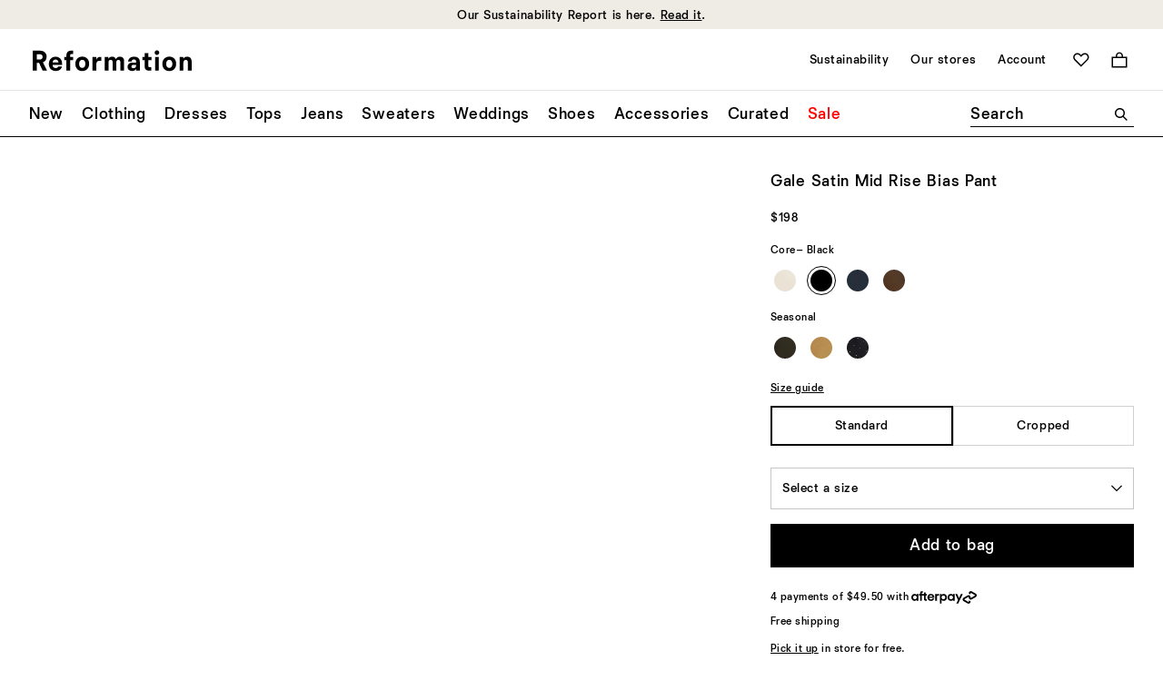

--- FILE ---
content_type: text/css
request_url: https://www.thereformation.com/on/demandware.static/Sites-reformation-us-Site/-/en_US/v1768565716044/css/global-atf.css
body_size: 51850
content:
@charset "UTF-8";
/*------------------------------------*\
  #GLOBALS
\*------------------------------------*/
/*------------------------------------*\
  #CUSTOM SETUP

  Mixins ................. custom mixins without inheriting of accelerator
  Variables .............. variables to override accelerator ones with !default
  Fonts .................. client fonts definition

\*------------------------------------*/
/**
 * Position definition
 *
 * Example of utilization
 * @include absolute(top 1rem left 2rem);
 */
/*md
@no-stat

# Scheme

## Greyscale

```html_example
    <div class="styleguide__section-colors">
        <div class="bg--white">
            <span>$white</span>
            #ffffff
        </div>
        <div class="bg--grey-1">
            <span>$grey-1</span>
            #f8f8f8
        </div>
        <div class="bg--grey-2">
            <span>$grey-2</span>
            #e9e8e1
        </div>
        <div class="bg--grey-3">
            <span>$grey-3</span>
            #eeeeee
        </div>
        <div class="bg--grey-4">
            <span>$grey-4</span>
            #c4c4c4
        </div>
        <div class="bg--grey-5">
            <span>$grey-5</span>
            #999999
        </div>
        <div class="bg--black text-color--white">
            <span>$black</span>
            #000000
        </div>
    </div>
```

## Colors

```html_example
    <div class="styleguide__section-colors">
        <div class="bg--beige">
            <span>$beige</span>
            #f5f5dc
        </div>
        <div class="bg--green text-color--white">
            <span>$green</span>
            #00503f
        </div>
        <div class="bg--blue text-color--white">
            <span>$blue</span>
            #4D96E7
        </div>
        <div class="bg--red text-color--white">
            <span>$red</span>
            #e60000
        </div>
        <div class="bg--start-white text-color--black">
            <span>$start-white</span>
            #efefe8
        </div>
    </div>
```

*/
/*------------------------------------*\
  #TYPOGRAPHY
\*------------------------------------*/
/*------------------------------------*\
  #BREAKPOINTS
\*------------------------------------*/
/*------------------------------------*\
  #ELEMENT-DEFAULTS
\*------------------------------------*/
/*------------------------------------*\
  #TOOLTIP ELEMENTS
\*------------------------------------*/
/*------------------------------------*\
  #HORIZONTAL-SPACING
\*------------------------------------*/
/*------------------------------------*\
  #TRANSITIONS
\*------------------------------------*/
/*------------------------------------*\
  #FONT WEIGHTS
\*------------------------------------*/
/*------------------------------------*\
  #HEADER SPECIFIC
\*------------------------------------*/
@font-face {
  font-weight: normal;
  font-style: normal;
  font-family: "Newtime R";
  src: url("../fonts/newtime/medium/NewtimeR-Medium.woff2") format("woff2"), url("../fonts/newtime/medium/NewtimeR-Medium.woff") format("woff");
  font-display: swap;
}
@font-face {
  font-weight: normal;
  font-style: normal;
  font-family: "Newtime R Book";
  src: url("../fonts/newtime/book/NewtimeR-Book.woff2") format("woff2"), url("../fonts/newtime/book/NewtimeR-Book.woff") format("woff");
  font-display: swap;
}
@font-face {
  font-weight: 900;
  font-style: normal;
  font-family: "Newtime R Heavy";
  src: url("../fonts/newtime/heavy/NewtimeR-Heavy.woff2") format("woff2"), url("../fonts/newtime/heavy/NewtimeR-Heavy.woff") format("woff");
  font-display: swap;
}
@font-face {
  font-weight: normal;
  font-style: normal;
  font-family: "Catalogue";
  src: url("../fonts/cataloguell/regular/CatalogueLLWeb-Regular.woff2") format("woff2"), url("../fonts/cataloguell/regular/CatalogueLLWeb-Regular.woff") format("woff");
  font-display: swap;
}
@font-face {
  font-weight: normal;
  font-style: normal;
  font-family: "Catalogue Italic";
  src: url("../fonts/cataloguell/italic/CatalogueLLWeb-Italic.woff2") format("woff2"), url("../fonts/cataloguell/italic/CatalogueLLWeb-Italic.woff") format("woff");
  font-display: swap;
}
/*------------------------------------*\
  #ACCELERATOR BASICS

  Variables .............. default variables setting up with !default
  Misins ................. basic mixins

\*------------------------------------*/
/**
 * Returns the value of the `$key` value of a provided `$map`.
 */
/**
 * Uses `getProperty()` to return a value from the `$colors` map.
 */
/**
 * Uses `getProperty()` to return a value from the `$breakpoints` map.
 */
/*------------------------------------*\
  #TYPOGRAPHY
\*------------------------------------*/
/*------------------------------------*\
  #COLORS
\*------------------------------------*/
/*------------------------------------*\
  #ELEMENT-DEFAULTS
\*------------------------------------*/
/*------------------------------------*\
  #HEADER-DEFAULTS
\*------------------------------------*/
/*------------------------------------*\
  #HORIZONTAL-SPACING
\*------------------------------------*/
/*------------------------------------*\
  #BREAKPOINTS
\*------------------------------------*/
/*------------------------------------*\
  #TRANSITIONS
\*------------------------------------*/
/**
 * Responsive Mixin
 * This mixin is designed for a _cleaner_ first approach
 * This means that css isn't overridden but rather replaced for
 * different viewport widths; making it easier to inspect/debug css
 *
 * Usage:
 * @include media-query(exclude-medium)    { ... }
 * @include media-query(medium-up-to-site) 	   { ... }
 * ... etc
 */
/**
 * [Adds styles to allow an element's height scale proportionatelly]
 * @param  {[Number]} $width
 * @param  {[Number]} $height
 */
/**
 * [Calculates the percentage aspect ratio (what % height is compared to the width)]
 * @param  {[Number]} $width
 * @param  {[Number]} $height
 * @return {[Number(%)]}
 */
/**
 * *****REMEMBER TO USE MARGIN OR PADDING AND NOT TOP/BOTTOM******
 * [Calculates the center of an element in relation to a provided width and height.
 * Useful to place an absolute element at the center of another when
 * the positioned element cannot be the target's child ]
 * @param  {[Number]} $width
 * @param  {[Number]} $height
 * @return {[Number(%)]}
 */
/**
 * [In the  awful case you can't use Flexbox to vertically align something]
 * @param  {[type]} $transform:       false         [Use transforms to align instead of the absolute trick]
 * @param  {[type]} $pos:             absolute      [position type]
 * @param  {[type]} $posAdj:          0             [position adjustment. If $transform is true, this value only affects the 'top' property.]
 * @param  {[type]} $alignHorizontal: false         [Includes horizontal alignment]
 */
/**
 * Generate Enumerated Class
 * Iterates from 0 to the specified length and generates classes that set the specified property
 * @param  {[String]} $classname:       required      [Required: Specify the class name]
 * @param  {[String]} $property:        $classname    [Optional: Specify the enumerated property (if it's different from the name of the class)]
 * @param  {[Number]} $length:          10            [Optional: Specify the end of the loop]
 * @param  {[String]} $units:           null          [Optional: specify units to append to the enumerated property]
 */
/**
* [Strip the pesky units from values]
* @param  {[Number]} $value
*/
/**
* [Fluid Type]
*/
/*------------------------------------*\
  #THIRD-PARTY-LIBS
\*------------------------------------*/
/*! normalize-scss | MIT/GPLv2 License | bit.ly/normalize-scss */
/* Document
   ========================================================================== */
/**
 * 1. Correct the line height in all browsers.
 * 2. Prevent adjustments of font size after orientation changes in
 *    IE on Windows Phone and in iOS.
 */
html {
  line-height: 1.15; /* 1 */
  -ms-text-size-adjust: 100%; /* 2 */
  -webkit-text-size-adjust: 100%; /* 2 */
}

/* Sections
   ========================================================================== */
/**
 * Remove the margin in all browsers (opinionated).
 */
body {
  margin: 0;
}

/**
 * Add the correct display in IE 9-.
 */
article,
aside,
footer,
header,
nav,
section {
  display: block;
}

/**
 * Correct the font size and margin on `h1` elements within `section` and
 * `article` contexts in Chrome, Firefox, and Safari.
 */
h1 {
  font-size: 2em;
  margin: 0.67em 0;
}

/* Grouping content
   ========================================================================== */
/**
 * Add the correct display in IE 9-.
 */
figcaption,
figure {
  display: block;
}

/**
 * Add the correct margin in IE 8.
 */
figure {
  margin: 1em 40px;
}

/**
 * 1. Add the correct box sizing in Firefox.
 * 2. Show the overflow in Edge and IE.
 */
hr {
  -webkit-box-sizing: content-box;
          box-sizing: content-box; /* 1 */
  height: 0; /* 1 */
  overflow: visible; /* 2 */
}

/**
 * Add the correct display in IE.
 */
main {
  display: block;
}

/**
 * 1. Correct the inheritance and scaling of font size in all browsers.
 * 2. Correct the odd `em` font sizing in all browsers.
 */
pre {
  font-family: monospace, monospace; /* 1 */
  font-size: 1em; /* 2 */
}

/* Links
   ========================================================================== */
/**
 * 1. Remove the gray background on active links in IE 10.
 * 2. Remove gaps in links underline in iOS 8+ and Safari 8+.
 */
a {
  background-color: transparent; /* 1 */
  -webkit-text-decoration-skip: objects; /* 2 */
}

/* Text-level semantics
   ========================================================================== */
/**
 * 1. Remove the bottom border in Chrome 57- and Firefox 39-.
 * 2. Add the correct text decoration in Chrome, Edge, IE, Opera, and Safari.
 */
abbr[title] {
  border-bottom: none; /* 1 */
  text-decoration: underline; /* 2 */
  -webkit-text-decoration: underline dotted;
          text-decoration: underline dotted; /* 2 */
}

/**
 * Prevent the duplicate application of `bolder` by the next rule in Safari 6.
 */
b,
strong {
  font-weight: inherit;
}

/**
 * Add the correct font weight in Chrome, Edge, and Safari.
 */
b,
strong {
  font-weight: bolder;
}

/**
 * 1. Correct the inheritance and scaling of font size in all browsers.
 * 2. Correct the odd `em` font sizing in all browsers.
 */
code,
kbd,
samp {
  font-family: monospace, monospace; /* 1 */
  font-size: 1em; /* 2 */
}

/**
 * Add the correct font style in Android 4.3-.
 */
dfn {
  font-style: italic;
}

/**
 * Add the correct background and color in IE 9-.
 */
mark {
  background-color: #ff0;
  color: #000;
}

/**
 * Add the correct font size in all browsers.
 */
small {
  font-size: 80%;
}

/**
 * Prevent `sub` and `sup` elements from affecting the line height in
 * all browsers.
 */
sub,
sup {
  font-size: 75%;
  line-height: 0;
  position: relative;
  vertical-align: baseline;
}

sub {
  bottom: -0.25em;
}

sup {
  top: -0.5em;
}

/* Embedded content
   ========================================================================== */
/**
 * Add the correct display in IE 9-.
 */
audio,
video {
  display: inline-block;
}

/**
 * Add the correct display in iOS 4-7.
 */
audio:not([controls]) {
  display: none;
  height: 0;
}

/**
 * Remove the border on images inside links in IE 10-.
 */
img {
  border-style: none;
}

/**
 * Hide the overflow in IE.
 */
svg:not(:root) {
  overflow: hidden;
}

/* Forms
   ========================================================================== */
/**
 * 1. Change the font styles in all browsers (opinionated).
 * 2. Remove the margin in Firefox and Safari.
 */
button,
input,
optgroup,
select,
textarea {
  font-family: sans-serif; /* 1 */
  font-size: 100%; /* 1 */
  line-height: 1.15; /* 1 */
  margin: 0; /* 2 */
}

/**
 * Show the overflow in IE.
 */
button {
  overflow: visible;
}

/**
 * Remove the inheritance of text transform in Edge, Firefox, and IE.
 * 1. Remove the inheritance of text transform in Firefox.
 */
button,
select { /* 1 */
  text-transform: none;
}

/**
 * 1. Prevent a WebKit bug where (2) destroys native `audio` and `video`
 *    controls in Android 4.
 * 2. Correct the inability to style clickable types in iOS and Safari.
 */
button,
html [type=button],
[type=reset],
[type=submit] {
  -webkit-appearance: button; /* 2 */
}

button,
[type=button],
[type=reset],
[type=submit] {
  /**
   * Remove the inner border and padding in Firefox.
   */
  /**
   * Restore the focus styles unset by the previous rule.
   */
}
button::-moz-focus-inner,
[type=button]::-moz-focus-inner,
[type=reset]::-moz-focus-inner,
[type=submit]::-moz-focus-inner {
  border-style: none;
  padding: 0;
}
button:-moz-focusring,
[type=button]:-moz-focusring,
[type=reset]:-moz-focusring,
[type=submit]:-moz-focusring {
  outline: 1px dotted ButtonText;
}

/**
 * Show the overflow in Edge.
 */
input {
  overflow: visible;
}

/**
 * 1. Add the correct box sizing in IE 10-.
 * 2. Remove the padding in IE 10-.
 */
[type=checkbox],
[type=radio] {
  -webkit-box-sizing: border-box;
          box-sizing: border-box; /* 1 */
  padding: 0; /* 2 */
}

/**
 * Correct the cursor style of increment and decrement buttons in Chrome.
 */
[type=number]::-webkit-inner-spin-button,
[type=number]::-webkit-outer-spin-button {
  height: auto;
}

/**
 * 1. Correct the odd appearance in Chrome and Safari.
 * 2. Correct the outline style in Safari.
 */
[type=search] {
  -webkit-appearance: textfield; /* 1 */
  outline-offset: -2px; /* 2 */
  /**
   * Remove the inner padding and cancel buttons in Chrome and Safari on macOS.
   */
}
[type=search]::-webkit-search-cancel-button, [type=search]::-webkit-search-decoration {
  -webkit-appearance: none;
}

/**
 * 1. Correct the inability to style clickable types in iOS and Safari.
 * 2. Change font properties to `inherit` in Safari.
 */
::-webkit-file-upload-button {
  -webkit-appearance: button; /* 1 */
  font: inherit; /* 2 */
}

/**
 * Correct the padding in Firefox.
 */
fieldset {
  padding: 0.35em 0.75em 0.625em;
}

/**
 * 1. Correct the text wrapping in Edge and IE.
 * 2. Correct the color inheritance from `fieldset` elements in IE.
 * 3. Remove the padding so developers are not caught out when they zero out
 *    `fieldset` elements in all browsers.
 */
legend {
  -webkit-box-sizing: border-box;
          box-sizing: border-box; /* 1 */
  display: table; /* 1 */
  max-width: 100%; /* 1 */
  padding: 0; /* 3 */
  color: inherit; /* 2 */
  white-space: normal; /* 1 */
}

/**
 * 1. Add the correct display in IE 9-.
 * 2. Add the correct vertical alignment in Chrome, Firefox, and Opera.
 */
progress {
  display: inline-block; /* 1 */
  vertical-align: baseline; /* 2 */
}

/**
 * Remove the default vertical scrollbar in IE.
 */
textarea {
  overflow: auto;
}

/* Interactive
   ========================================================================== */
/*
 * Add the correct display in Edge, IE, and Firefox.
 */
details {
  display: block;
}

/*
 * Add the correct display in all browsers.
 */
summary {
  display: list-item;
}

/*
 * Add the correct display in IE 9-.
 */
menu {
  display: block;
}

/* Scripting
   ========================================================================== */
/**
 * Add the correct display in IE 9-.
 */
canvas {
  display: inline-block;
}

/**
 * Add the correct display in IE.
 */
template {
  display: none;
}

/* Hidden
   ========================================================================== */
/**
 * Add the correct display in IE 10-.
 */
[hidden] {
  display: none;
}

/*------------------------------------*\
  #BASE
\*------------------------------------*/
/*------------------------------------*\
  #ADDITIONAL RESETS
\*------------------------------------*/
html {
  font-size: 1rem;
  font-family: "Newtime R", Helvetica, Arial, sans-serif;
  line-height: 1.5;
  -ms-overflow-style: -ms-autohiding-scrollbar;
  -webkit-font-smoothing: antialiased;
  -moz-osx-font-smoothing: grayscale;
}

body {
  min-width: 320px;
  overflow-anchor: none;
  font-size: 16px;
  font-weight: 400;
  color: #000000;
  background-color: #FFF;
}

h1 {
  margin: 0;
}

iframe {
  border: none;
}

img,
video {
  display: block;
  max-width: 100%;
  max-height: 100%;
}

a {
  color: inherit;
  text-decoration: none;
}

fieldset {
  border: none;
  margin: 0;
  padding: 0;
}

legend {
  display: block;
  width: 100%;
}

address {
  font-style: normal;
}

ul, ol {
  padding-left: 1.25em;
}

hr {
  border: none;
  border-bottom: solid 0.0625rem;
}

*:focus {
  outline-color: rgb(0, 113.7441860465, 167.5);
  outline-offset: 0.25rem;
  outline-style: solid;
  outline-width: 0.0625rem;
}
.set--hide-click-focus *:focus {
  outline: none;
}

*,
*:before,
*:after {
  -webkit-box-sizing: border-box;
          box-sizing: border-box;
  margin: 0;
  padding: 0;
}

.list--reset {
  padding-left: 0;
}
.list--reset li {
  list-style-type: none;
}

.min--w-100 {
  min-width: 100%;
}

.set--w-100 {
  width: 100%;
}

.set--w-75 {
  width: 75%;
}

.set--w-50 {
  width: 50%;
}

.set--w-25 {
  width: 25%;
}

.set--h-100 {
  height: 100%;
}

.set--h-75 {
  height: 75%;
}

.set--h-50 {
  height: 50%;
}

.set--h-25 {
  height: 25%;
}

.scrollable {
  overflow: auto;
  -webkit-overflow-scrolling: touch;
  -webkit-transform: translate3d(0, 0, 0);
          transform: translate3d(0, 0, 0);
}

/*------------------------------------*\
  Lazy Loading Transitions
\*------------------------------------*/
.blur-up {
  -webkit-transition: -webkit-filter ease-out 107ms;
  transition: -webkit-filter ease-out 107ms;
  transition: filter ease-out 107ms;
  transition: filter ease-out 107ms, -webkit-filter ease-out 107ms;
}
.blur-up.lazyload, .blur-up.lazyloading {
  -webkit-filter: blur(4px);
          filter: blur(4px);
}
.blur-up.lazyloaded {
  -webkit-filter: blur(0);
          filter: blur(0);
}

.opacity-up {
  -webkit-transition: opacity ease-out 213ms;
  transition: opacity ease-out 213ms;
}
.opacity-up.lazyload, .opacity-up.lazyloading {
  opacity: 0;
}
.opacity-up.lazyloaded {
  opacity: 1;
}

.partial-opacity-up {
  -webkit-transition: opacity ease-out 213ms;
  transition: opacity ease-out 213ms;
}
.partial-opacity-up.lazyload, .partial-opacity-up.lazyloading {
  opacity: 0.8;
}
.partial-opacity-up.lazyloaded {
  opacity: 1;
}

.none-up.lazyload, .none-up.lazyloading {
  opacity: 0;
}

/*------------------------------------*\
  Object Fit helpers
\*------------------------------------*/
[class*=object-fit] {
  width: 100%;
  height: 100%;
}

.object-fit--cover {
  -o-object-fit: cover;
     object-fit: cover;
  font-family: "object-fit: cover;";
}

.object-fit--contain {
  -o-object-fit: contain;
     object-fit: contain;
  font-family: "object-fit: contain;";
}

/*------------------------------------*\
  Third party styles
\*------------------------------------*/
.grecaptcha-badge {
  opacity: 0;
  visibility: hidden;
}

@media (min-width: 48rem) {
  .scrollable--small-up {
    overflow: auto;
    -webkit-overflow-scrolling: touch;
  }
}
@media (max-width: 47.9375rem) {
  .set--small-w-100 {
    width: 100%;
  }
}
html {
  letter-spacing: 0.04em;
}

body {
  overflow-x: hidden;
}
body.no-scroll {
  overflow: hidden;
}

body * {
  letter-spacing: 0.04em;
}

.blur-up.lazyload, .blur-up.lazyloading {
  -webkit-filter: blur(0);
          filter: blur(0);
}

/*------------------------------------*\
  #FLEX-GRID
\*------------------------------------*/
/**
 * Flex Grid -
 * Version: 0.3.5
 *
 * Simple grid built with flex box and sass.
 *
 * Matthew Simo - matthew.a.simo@gmail.com
 */
/**
 * Grid setup
 *
 * The grid will calculate dimensions based on these two variables:
 * $fg-columns: [Integer | List of Integers] will inform the grid loops how many columns there should be. Can be set as a list to generate multi-base grids.
 * $fg-gutter:  [String | Map of Strings] will inform the grid loops how big each column's gutters should be. Can be set to a list of gutters per namespace (breakpoint).
 */
/**
 * Break point namespace object
 *
 * Set the default namespace object with these defaults with the
 * understanding that you can pass in whatever you might require for your site.
 *
 * $fg-breakpoints is a Sass list with nested lists inside. Each sub list defines two things.
 * 1. The namespace for that breakpoint. (Required) (i.e. xs, sm, md, lg)
 * 2. The min-width measurement for the breakpoint for that namespace. (i.e. 48em, 62em, 75em)
 *
 * Note: These should be in the proper order (at least till libsass handles map keys properly).
 *
 * Note: If the measurement is left out then it will be skipped when generating
 * the grid and applied to global styles.
 *
 */
/**
 * Class Name Defaults
 *
 * Define class names for columns, rows and offsets in case compatibility with other
 * libraries is necessary.
 * $fg-class-grid: [String] used for the grid general classes (i.e. alignment, position, etc.)
 * $fg-class-row: [String] used for the row class
 * $fg-class-col: [String] used for the column class
 * $fg-class-off: [String] used for the offset class
*/
/**
 * Optional setting to add half a column push
 * @type {[Boolean]}
 */
/**
 * Calculate column size percentage
 */
/**
 * Spacing mixin to create uniform margin/padding
 */
/**
 * If there's more than one spacing setting,
 * generates the gutter/spacing per namespace (breakpoint), specific to the namespaced selectors (col-xs, col-lg, etc.).
 */
/**
 * Row wrapper class, flex box parent.
 */
.row {
  -webkit-box-sizing: border-box;
          box-sizing: border-box;
  display: -webkit-box;
  display: -ms-flexbox;
  display: flex;
  -webkit-box-orient: horizontal;
  -webkit-box-direction: normal;
      -ms-flex-direction: row;
          flex-direction: row;
  -ms-flex-wrap: wrap;
      flex-wrap: wrap;
}

.col, [class^=col-],
[class*=" col-"] {
  -webkit-box-sizing: border-box;
          box-sizing: border-box;
  display: -webkit-box;
  display: -ms-flexbox;
  display: flex;
  -webkit-box-orient: vertical;
  -webkit-box-direction: normal;
      -ms-flex-direction: column;
          flex-direction: column;
  -webkit-box-flex: 0;
      -ms-flex-positive: 0;
          flex-grow: 0;
  -ms-flex-negative: 0;
      flex-shrink: 0;
  min-height: 1px;
}

.flex-justify-start {
  -webkit-box-pack: start;
      -ms-flex-pack: start;
          justify-content: flex-start;
}
.flex-justify-end {
  -webkit-box-pack: end;
      -ms-flex-pack: end;
          justify-content: flex-end;
}
.flex-justify-center {
  -webkit-box-pack: center;
      -ms-flex-pack: center;
          justify-content: center;
}
.flex-justify-between {
  -webkit-box-pack: justify;
      -ms-flex-pack: justify;
          justify-content: space-between;
}
.flex-justify-around {
  -ms-flex-pack: distribute;
      justify-content: space-around;
}
.flex-align-start {
  -webkit-box-align: start;
      -ms-flex-align: start;
          align-items: flex-start;
}
.flex-align-end {
  -webkit-box-align: end;
      -ms-flex-align: end;
          align-items: flex-end;
}
.flex-align-center {
  -webkit-box-align: center;
      -ms-flex-align: center;
          align-items: center;
}
.flex-align-baseline {
  -webkit-box-align: baseline;
      -ms-flex-align: baseline;
          align-items: baseline;
}
.flex-align-stretch {
  -webkit-box-align: stretch;
      -ms-flex-align: stretch;
          align-items: stretch;
}
.flex-flow-row {
  -webkit-box-orient: horizontal;
  -webkit-box-direction: normal;
      -ms-flex-flow: row;
          flex-flow: row;
}
.flex-flow-row-rev {
  -webkit-box-orient: horizontal;
  -webkit-box-direction: reverse;
      -ms-flex-flow: row-reverse;
          flex-flow: row-reverse;
}
.flex-flow-col {
  -webkit-box-orient: vertical;
  -webkit-box-direction: normal;
      -ms-flex-flow: column;
          flex-flow: column;
}
.flex-flow-col-rev {
  -webkit-box-orient: vertical;
  -webkit-box-direction: reverse;
      -ms-flex-flow: column-reverse;
          flex-flow: column-reverse;
}
.flex-flow-wrap {
  -ms-flex-flow: wrap;
      flex-flow: wrap;
}
.flex-flow-wrap-rev {
  -webkit-box-orient: vertical;
  -webkit-box-direction: reverse;
      -ms-flex-flow: wrap-reverse;
          flex-flow: wrap-reverse;
}
.flex-flow-nowrap {
  -ms-flex-flow: nowrap;
      flex-flow: nowrap;
}
.flex-direction-row {
  -webkit-box-orient: horizontal;
  -webkit-box-direction: normal;
      -ms-flex-direction: row;
          flex-direction: row;
}
.flex-direction-row-rev {
  -webkit-box-orient: horizontal;
  -webkit-box-direction: reverse;
      -ms-flex-direction: row-reverse;
          flex-direction: row-reverse;
}
.flex-direction-col {
  -webkit-box-orient: vertical;
  -webkit-box-direction: normal;
      -ms-flex-direction: column;
          flex-direction: column;
}
.flex-direction-col-rev {
  -webkit-box-orient: vertical;
  -webkit-box-direction: reverse;
      -ms-flex-direction: column-reverse;
          flex-direction: column-reverse;
}
.flex-no-gutters {
  margin-left: 0;
  margin-right: 0;
}
.flex-no-gutters > .col,
.flex-no-gutters > [class*=col-] {
  padding-left: 0;
  padding-right: 0;
}

/**
 * Generate a set of grid base selectors for col-.
 * ex.: [class*="col-"], which selects all elements that contain "col-" on their class list.
 * This helps reduce total file size, and avoids a bulky final selector.
 */
/**
 * Determines if the grid should generate a single base, or multiple, using the $fg-columns variable.
 */
/**
 * Generate a set of grid column classes using a namespace
 *
 * .col-[namespace] for intelligent column division
 * .col-[namespace]-[number] for a column that covers a specific number of columns (e.g. 1-12 by default)
 * .off-[namespace]-[number] for pushing a col a specific number of columns (e.g. 1-11 by default)
 * .off-[namespace]-reset for resetting a col's offset for that and larger namespaces
 */
/**
 * Build the grid in two steps, to help minimize file size
 * Step 1, for each namespace, create the grid-base
 * Step 2, for each namespace, wrap the col width/offset measurements in their breakpoint media query
 */
.row:not(.flex-no-gutters) {
  margin-left: -0.375rem;
  margin-right: -0.375rem;
}

.col,
[class*=col-] {
  padding-left: 0.375rem;
  padding-right: 0.375rem;
}

.col-1 {
  -ms-flex-preferred-size: 8.3333333333%;
      flex-basis: 8.3333333333%;
  max-width: 8.3333333333%;
}

.off-1 {
  margin-left: 8.3333333333%;
}

.col-2 {
  -ms-flex-preferred-size: 16.6666666667%;
      flex-basis: 16.6666666667%;
  max-width: 16.6666666667%;
}

.off-2 {
  margin-left: 16.6666666667%;
}

.col-3 {
  -ms-flex-preferred-size: 25%;
      flex-basis: 25%;
  max-width: 25%;
}

.off-3 {
  margin-left: 25%;
}

.col-4 {
  -ms-flex-preferred-size: 33.3333333333%;
      flex-basis: 33.3333333333%;
  max-width: 33.3333333333%;
}

.off-4 {
  margin-left: 33.3333333333%;
}

.col-5 {
  -ms-flex-preferred-size: 41.6666666667%;
      flex-basis: 41.6666666667%;
  max-width: 41.6666666667%;
}

.off-5 {
  margin-left: 41.6666666667%;
}

.col-6 {
  -ms-flex-preferred-size: 50%;
      flex-basis: 50%;
  max-width: 50%;
}

.off-6 {
  margin-left: 50%;
}

.col-7 {
  -ms-flex-preferred-size: 58.3333333333%;
      flex-basis: 58.3333333333%;
  max-width: 58.3333333333%;
}

.off-7 {
  margin-left: 58.3333333333%;
}

.col-8 {
  -ms-flex-preferred-size: 66.6666666667%;
      flex-basis: 66.6666666667%;
  max-width: 66.6666666667%;
}

.off-8 {
  margin-left: 66.6666666667%;
}

.col-9 {
  -ms-flex-preferred-size: 75%;
      flex-basis: 75%;
  max-width: 75%;
}

.off-9 {
  margin-left: 75%;
}

.col-10 {
  -ms-flex-preferred-size: 83.3333333333%;
      flex-basis: 83.3333333333%;
  max-width: 83.3333333333%;
}

.off-10 {
  margin-left: 83.3333333333%;
}

.col-11 {
  -ms-flex-preferred-size: 91.6666666667%;
      flex-basis: 91.6666666667%;
  max-width: 91.6666666667%;
}

.off-11 {
  margin-left: 91.6666666667%;
}

.col-12 {
  -ms-flex-preferred-size: 100%;
      flex-basis: 100%;
  max-width: 100%;
}

.off-reset {
  margin-left: 0;
}

.col,
.col-n {
  -webkit-box-flex: 1;
      -ms-flex-positive: 1;
          flex-grow: 1;
  -ms-flex-preferred-size: 0;
      flex-basis: 0;
  max-width: 100%;
}

@media only screen and (min-width: 30rem) {
  .col-sm-1 {
    -ms-flex-preferred-size: 8.3333333333%;
        flex-basis: 8.3333333333%;
    max-width: 8.3333333333%;
  }
  .off-sm-1 {
    margin-left: 8.3333333333%;
  }
  .col-sm-2 {
    -ms-flex-preferred-size: 16.6666666667%;
        flex-basis: 16.6666666667%;
    max-width: 16.6666666667%;
  }
  .off-sm-2 {
    margin-left: 16.6666666667%;
  }
  .col-sm-3 {
    -ms-flex-preferred-size: 25%;
        flex-basis: 25%;
    max-width: 25%;
  }
  .off-sm-3 {
    margin-left: 25%;
  }
  .col-sm-4 {
    -ms-flex-preferred-size: 33.3333333333%;
        flex-basis: 33.3333333333%;
    max-width: 33.3333333333%;
  }
  .off-sm-4 {
    margin-left: 33.3333333333%;
  }
  .col-sm-5 {
    -ms-flex-preferred-size: 41.6666666667%;
        flex-basis: 41.6666666667%;
    max-width: 41.6666666667%;
  }
  .off-sm-5 {
    margin-left: 41.6666666667%;
  }
  .col-sm-6 {
    -ms-flex-preferred-size: 50%;
        flex-basis: 50%;
    max-width: 50%;
  }
  .off-sm-6 {
    margin-left: 50%;
  }
  .col-sm-7 {
    -ms-flex-preferred-size: 58.3333333333%;
        flex-basis: 58.3333333333%;
    max-width: 58.3333333333%;
  }
  .off-sm-7 {
    margin-left: 58.3333333333%;
  }
  .col-sm-8 {
    -ms-flex-preferred-size: 66.6666666667%;
        flex-basis: 66.6666666667%;
    max-width: 66.6666666667%;
  }
  .off-sm-8 {
    margin-left: 66.6666666667%;
  }
  .col-sm-9 {
    -ms-flex-preferred-size: 75%;
        flex-basis: 75%;
    max-width: 75%;
  }
  .off-sm-9 {
    margin-left: 75%;
  }
  .col-sm-10 {
    -ms-flex-preferred-size: 83.3333333333%;
        flex-basis: 83.3333333333%;
    max-width: 83.3333333333%;
  }
  .off-sm-10 {
    margin-left: 83.3333333333%;
  }
  .col-sm-11 {
    -ms-flex-preferred-size: 91.6666666667%;
        flex-basis: 91.6666666667%;
    max-width: 91.6666666667%;
  }
  .off-sm-11 {
    margin-left: 91.6666666667%;
  }
  .col-sm-12 {
    -ms-flex-preferred-size: 100%;
        flex-basis: 100%;
    max-width: 100%;
  }
  .off-sm-reset {
    margin-left: 0;
  }
  .col-sm,
  .col-sm-n {
    -webkit-box-flex: 1;
        -ms-flex-positive: 1;
            flex-grow: 1;
    -ms-flex-preferred-size: 0;
        flex-basis: 0;
    max-width: 100%;
  }
}
@media only screen and (min-width: 48rem) {
  .col-md-1 {
    -ms-flex-preferred-size: 8.3333333333%;
        flex-basis: 8.3333333333%;
    max-width: 8.3333333333%;
  }
  .off-md-1 {
    margin-left: 8.3333333333%;
  }
  .col-md-2 {
    -ms-flex-preferred-size: 16.6666666667%;
        flex-basis: 16.6666666667%;
    max-width: 16.6666666667%;
  }
  .off-md-2 {
    margin-left: 16.6666666667%;
  }
  .col-md-3 {
    -ms-flex-preferred-size: 25%;
        flex-basis: 25%;
    max-width: 25%;
  }
  .off-md-3 {
    margin-left: 25%;
  }
  .col-md-4 {
    -ms-flex-preferred-size: 33.3333333333%;
        flex-basis: 33.3333333333%;
    max-width: 33.3333333333%;
  }
  .off-md-4 {
    margin-left: 33.3333333333%;
  }
  .col-md-5 {
    -ms-flex-preferred-size: 41.6666666667%;
        flex-basis: 41.6666666667%;
    max-width: 41.6666666667%;
  }
  .off-md-5 {
    margin-left: 41.6666666667%;
  }
  .col-md-6 {
    -ms-flex-preferred-size: 50%;
        flex-basis: 50%;
    max-width: 50%;
  }
  .off-md-6 {
    margin-left: 50%;
  }
  .col-md-7 {
    -ms-flex-preferred-size: 58.3333333333%;
        flex-basis: 58.3333333333%;
    max-width: 58.3333333333%;
  }
  .off-md-7 {
    margin-left: 58.3333333333%;
  }
  .col-md-8 {
    -ms-flex-preferred-size: 66.6666666667%;
        flex-basis: 66.6666666667%;
    max-width: 66.6666666667%;
  }
  .off-md-8 {
    margin-left: 66.6666666667%;
  }
  .col-md-9 {
    -ms-flex-preferred-size: 75%;
        flex-basis: 75%;
    max-width: 75%;
  }
  .off-md-9 {
    margin-left: 75%;
  }
  .col-md-10 {
    -ms-flex-preferred-size: 83.3333333333%;
        flex-basis: 83.3333333333%;
    max-width: 83.3333333333%;
  }
  .off-md-10 {
    margin-left: 83.3333333333%;
  }
  .col-md-11 {
    -ms-flex-preferred-size: 91.6666666667%;
        flex-basis: 91.6666666667%;
    max-width: 91.6666666667%;
  }
  .off-md-11 {
    margin-left: 91.6666666667%;
  }
  .col-md-12 {
    -ms-flex-preferred-size: 100%;
        flex-basis: 100%;
    max-width: 100%;
  }
  .off-md-reset {
    margin-left: 0;
  }
  .col-md,
  .col-md-n {
    -webkit-box-flex: 1;
        -ms-flex-positive: 1;
            flex-grow: 1;
    -ms-flex-preferred-size: 0;
        flex-basis: 0;
    max-width: 100%;
  }
}
@media only screen and (min-width: 64rem) {
  .row:not(.flex-no-gutters) {
    margin-left: -0.375rem;
    margin-right: -0.375rem;
  }
  .col,
  [class*=col-] {
    padding-left: 0.375rem;
    padding-right: 0.375rem;
  }
  .col-lg-1 {
    -ms-flex-preferred-size: 8.3333333333%;
        flex-basis: 8.3333333333%;
    max-width: 8.3333333333%;
  }
  .off-lg-1 {
    margin-left: 8.3333333333%;
  }
  .col-lg-2 {
    -ms-flex-preferred-size: 16.6666666667%;
        flex-basis: 16.6666666667%;
    max-width: 16.6666666667%;
  }
  .off-lg-2 {
    margin-left: 16.6666666667%;
  }
  .col-lg-3 {
    -ms-flex-preferred-size: 25%;
        flex-basis: 25%;
    max-width: 25%;
  }
  .off-lg-3 {
    margin-left: 25%;
  }
  .col-lg-4 {
    -ms-flex-preferred-size: 33.3333333333%;
        flex-basis: 33.3333333333%;
    max-width: 33.3333333333%;
  }
  .off-lg-4 {
    margin-left: 33.3333333333%;
  }
  .col-lg-5 {
    -ms-flex-preferred-size: 41.6666666667%;
        flex-basis: 41.6666666667%;
    max-width: 41.6666666667%;
  }
  .off-lg-5 {
    margin-left: 41.6666666667%;
  }
  .col-lg-6 {
    -ms-flex-preferred-size: 50%;
        flex-basis: 50%;
    max-width: 50%;
  }
  .off-lg-6 {
    margin-left: 50%;
  }
  .col-lg-7 {
    -ms-flex-preferred-size: 58.3333333333%;
        flex-basis: 58.3333333333%;
    max-width: 58.3333333333%;
  }
  .off-lg-7 {
    margin-left: 58.3333333333%;
  }
  .col-lg-8 {
    -ms-flex-preferred-size: 66.6666666667%;
        flex-basis: 66.6666666667%;
    max-width: 66.6666666667%;
  }
  .off-lg-8 {
    margin-left: 66.6666666667%;
  }
  .col-lg-9 {
    -ms-flex-preferred-size: 75%;
        flex-basis: 75%;
    max-width: 75%;
  }
  .off-lg-9 {
    margin-left: 75%;
  }
  .col-lg-10 {
    -ms-flex-preferred-size: 83.3333333333%;
        flex-basis: 83.3333333333%;
    max-width: 83.3333333333%;
  }
  .off-lg-10 {
    margin-left: 83.3333333333%;
  }
  .col-lg-11 {
    -ms-flex-preferred-size: 91.6666666667%;
        flex-basis: 91.6666666667%;
    max-width: 91.6666666667%;
  }
  .off-lg-11 {
    margin-left: 91.6666666667%;
  }
  .col-lg-12 {
    -ms-flex-preferred-size: 100%;
        flex-basis: 100%;
    max-width: 100%;
  }
  .off-lg-reset {
    margin-left: 0;
  }
  .col-lg,
  .col-lg-n {
    -webkit-box-flex: 1;
        -ms-flex-positive: 1;
            flex-grow: 1;
    -ms-flex-preferred-size: 0;
        flex-basis: 0;
    max-width: 100%;
  }
}
@media only screen and (min-width: 77.5625rem) {
  .col-xl-1 {
    -ms-flex-preferred-size: 8.3333333333%;
        flex-basis: 8.3333333333%;
    max-width: 8.3333333333%;
  }
  .off-xl-1 {
    margin-left: 8.3333333333%;
  }
  .col-xl-2 {
    -ms-flex-preferred-size: 16.6666666667%;
        flex-basis: 16.6666666667%;
    max-width: 16.6666666667%;
  }
  .off-xl-2 {
    margin-left: 16.6666666667%;
  }
  .col-xl-3 {
    -ms-flex-preferred-size: 25%;
        flex-basis: 25%;
    max-width: 25%;
  }
  .off-xl-3 {
    margin-left: 25%;
  }
  .col-xl-4 {
    -ms-flex-preferred-size: 33.3333333333%;
        flex-basis: 33.3333333333%;
    max-width: 33.3333333333%;
  }
  .off-xl-4 {
    margin-left: 33.3333333333%;
  }
  .col-xl-5 {
    -ms-flex-preferred-size: 41.6666666667%;
        flex-basis: 41.6666666667%;
    max-width: 41.6666666667%;
  }
  .off-xl-5 {
    margin-left: 41.6666666667%;
  }
  .col-xl-6 {
    -ms-flex-preferred-size: 50%;
        flex-basis: 50%;
    max-width: 50%;
  }
  .off-xl-6 {
    margin-left: 50%;
  }
  .col-xl-7 {
    -ms-flex-preferred-size: 58.3333333333%;
        flex-basis: 58.3333333333%;
    max-width: 58.3333333333%;
  }
  .off-xl-7 {
    margin-left: 58.3333333333%;
  }
  .col-xl-8 {
    -ms-flex-preferred-size: 66.6666666667%;
        flex-basis: 66.6666666667%;
    max-width: 66.6666666667%;
  }
  .off-xl-8 {
    margin-left: 66.6666666667%;
  }
  .col-xl-9 {
    -ms-flex-preferred-size: 75%;
        flex-basis: 75%;
    max-width: 75%;
  }
  .off-xl-9 {
    margin-left: 75%;
  }
  .col-xl-10 {
    -ms-flex-preferred-size: 83.3333333333%;
        flex-basis: 83.3333333333%;
    max-width: 83.3333333333%;
  }
  .off-xl-10 {
    margin-left: 83.3333333333%;
  }
  .col-xl-11 {
    -ms-flex-preferred-size: 91.6666666667%;
        flex-basis: 91.6666666667%;
    max-width: 91.6666666667%;
  }
  .off-xl-11 {
    margin-left: 91.6666666667%;
  }
  .col-xl-12 {
    -ms-flex-preferred-size: 100%;
        flex-basis: 100%;
    max-width: 100%;
  }
  .off-xl-reset {
    margin-left: 0;
  }
  .col-xl,
  .col-xl-n {
    -webkit-box-flex: 1;
        -ms-flex-positive: 1;
            flex-grow: 1;
    -ms-flex-preferred-size: 0;
        flex-basis: 0;
    max-width: 100%;
  }
}
/*------------------------------------*\
  #FLEX-HELPERS
\*------------------------------------*/
.fix--overflow > * {
  max-width: 100%;
}

[class*=col-] > * {
  -ms-flex-negative: 0;
      flex-shrink: 0;
}
[class*=col-].flex-no-gutters {
  padding-left: 0;
  padding-right: 0;
}
[class*=col-].col--padding-lg {
  padding-left: 0.25rem;
  padding-right: 0.25rem;
}
@media (max-width: 47.9375rem) {
  [class*=col-].col--padding-lg.col--mobile-padding-sm {
    padding-left: 0.125rem;
    padding-right: 0.125rem;
  }
}
@media (min-width: 48rem) {
  [class*=col-].col--padding-lg {
    padding-left: 1rem;
    padding-right: 1rem;
  }
}

@media (min-width: 48rem) {
  .row.row--no-gutters {
    margin-left: 0;
    margin-right: 0;
  }
}
.row--padding-lg {
  margin-left: -0.25rem;
  margin-right: -0.25rem;
}
@media (max-width: 47.9375rem) {
  .row--padding-lg.row--mobile-padding-sm {
    margin-left: -0.125rem;
    margin-right: -0.125rem;
  }
}
@media (min-width: 48rem) {
  .row--padding-lg {
    margin-left: -1rem;
    margin-right: -1rem;
  }
}

.flex {
  display: -webkit-box;
  display: -ms-flexbox;
  display: flex;
}

.flex--inline {
  display: -webkit-inline-box;
  display: -ms-inline-flexbox;
  display: inline-flex;
}

.flex-grow-1 {
  -webkit-box-flex: 1;
      -ms-flex-positive: 1;
          flex-grow: 1;
}

.flex-shrink-1 {
  -ms-flex-negative: 1;
      flex-shrink: 1;
}

.flex-shrink-0 {
  -ms-flex-negative: 0;
      flex-shrink: 0;
}

.flex-wrap {
  -ms-flex-wrap: wrap;
      flex-wrap: wrap;
}

.flex-nowrap {
  -ms-flex-wrap: nowrap;
      flex-wrap: nowrap;
}

.flex-space-between {
  -webkit-box-pack: justify;
      -ms-flex-pack: justify;
          justify-content: space-between;
}

.flex-justify--end {
  -webkit-box-pack: end;
      -ms-flex-pack: end;
          justify-content: end;
}

.flex-column {
  display: -webkit-box;
  display: -ms-flexbox;
  display: flex;
  -webkit-box-orient: vertical;
  -webkit-box-direction: normal;
      -ms-flex-direction: column;
          flex-direction: column;
}

@media (max-width: 47.9375rem) {
  .m-flex-column {
    display: -webkit-box;
    display: -ms-flexbox;
    display: flex;
    -webkit-box-orient: vertical;
    -webkit-box-direction: normal;
        -ms-flex-direction: column;
            flex-direction: column;
  }
}
.grid {
  display: grid;
}

.grid--2 {
  display: grid;
  grid-template-columns: 1fr 1fr;
}

.grid--2-1 {
  display: grid;
  grid-template-columns: 2fr 1fr;
}

@media (min-width: 64rem) {
  .d-grid {
    display: grid;
  }
  .d-grid--2 {
    display: grid;
    grid-template-columns: 1fr 1fr;
  }
  .d-grid--2-1 {
    display: grid;
    grid-template-columns: 2fr 1fr;
  }
}
.block {
  display: block;
}

.order-0 {
  -webkit-box-ordinal-group: 1;
      -ms-flex-order: 0;
          order: 0;
}

.order-1 {
  -webkit-box-ordinal-group: 2;
      -ms-flex-order: 1;
          order: 1;
}

.order-2 {
  -webkit-box-ordinal-group: 3;
      -ms-flex-order: 2;
          order: 2;
}

.order-3 {
  -webkit-box-ordinal-group: 4;
      -ms-flex-order: 3;
          order: 3;
}

.order-4 {
  -webkit-box-ordinal-group: 5;
      -ms-flex-order: 4;
          order: 4;
}

.order-5 {
  -webkit-box-ordinal-group: 6;
      -ms-flex-order: 5;
          order: 5;
}

.order-6 {
  -webkit-box-ordinal-group: 7;
      -ms-flex-order: 6;
          order: 6;
}

.order-7 {
  -webkit-box-ordinal-group: 8;
      -ms-flex-order: 7;
          order: 7;
}

.order-8 {
  -webkit-box-ordinal-group: 9;
      -ms-flex-order: 8;
          order: 8;
}

.order-9 {
  -webkit-box-ordinal-group: 10;
      -ms-flex-order: 9;
          order: 9;
}

.order-10 {
  -webkit-box-ordinal-group: 11;
      -ms-flex-order: 10;
          order: 10;
}

@media (min-width: 48rem) {
  .order--small-up-0 {
    -webkit-box-ordinal-group: 1;
        -ms-flex-order: 0;
            order: 0;
  }
  .order--small-up-1 {
    -webkit-box-ordinal-group: 2;
        -ms-flex-order: 1;
            order: 1;
  }
  .order--small-up-2 {
    -webkit-box-ordinal-group: 3;
        -ms-flex-order: 2;
            order: 2;
  }
  .order--small-up-3 {
    -webkit-box-ordinal-group: 4;
        -ms-flex-order: 3;
            order: 3;
  }
  .order--small-up-4 {
    -webkit-box-ordinal-group: 5;
        -ms-flex-order: 4;
            order: 4;
  }
  .order--small-up-5 {
    -webkit-box-ordinal-group: 6;
        -ms-flex-order: 5;
            order: 5;
  }
  .order--small-up-6 {
    -webkit-box-ordinal-group: 7;
        -ms-flex-order: 6;
            order: 6;
  }
  .order--small-up-7 {
    -webkit-box-ordinal-group: 8;
        -ms-flex-order: 7;
            order: 7;
  }
  .order--small-up-8 {
    -webkit-box-ordinal-group: 9;
        -ms-flex-order: 8;
            order: 8;
  }
  .order--small-up-9 {
    -webkit-box-ordinal-group: 10;
        -ms-flex-order: 9;
            order: 9;
  }
  .order--small-up-10 {
    -webkit-box-ordinal-group: 11;
        -ms-flex-order: 10;
            order: 10;
  }
}
@media (max-width: 47.9375rem) {
  .order--small-0 {
    -webkit-box-ordinal-group: 1;
        -ms-flex-order: 0;
            order: 0;
  }
  .order--small-1 {
    -webkit-box-ordinal-group: 2;
        -ms-flex-order: 1;
            order: 1;
  }
  .order--small-2 {
    -webkit-box-ordinal-group: 3;
        -ms-flex-order: 2;
            order: 2;
  }
  .order--small-3 {
    -webkit-box-ordinal-group: 4;
        -ms-flex-order: 3;
            order: 3;
  }
  .order--small-4 {
    -webkit-box-ordinal-group: 5;
        -ms-flex-order: 4;
            order: 4;
  }
  .order--small-5 {
    -webkit-box-ordinal-group: 6;
        -ms-flex-order: 5;
            order: 5;
  }
  .order--small-6 {
    -webkit-box-ordinal-group: 7;
        -ms-flex-order: 6;
            order: 6;
  }
  .order--small-7 {
    -webkit-box-ordinal-group: 8;
        -ms-flex-order: 7;
            order: 7;
  }
  .order--small-8 {
    -webkit-box-ordinal-group: 9;
        -ms-flex-order: 8;
            order: 8;
  }
  .order--small-9 {
    -webkit-box-ordinal-group: 10;
        -ms-flex-order: 9;
            order: 9;
  }
  .order--small-10 {
    -webkit-box-ordinal-group: 11;
        -ms-flex-order: 10;
            order: 10;
  }
}
/*md

# Grid configuration

## Columns

```html_example
    <div class="row" id="columns">

	<div class="col-12">
		<div class="styleguide__grid-item"></div>
	</div>

	<div class="col-1">
		<div class="styleguide__grid-item"></div>
	</div>
	<div class="col-11">
		<div class="styleguide__grid-item"></div>
	</div>

	<div class="col-2">
		<div class="styleguide__grid-item"></div>
	</div>
	<div class="col-10">
		<div class="styleguide__grid-item"></div>
	</div>

	<div class="col-3">
		<div class="styleguide__grid-item"></div>
	</div>
	<div class="col-9">
		<div class="styleguide__grid-item"></div>
	</div>

	<div class="col-4">
		<div class="styleguide__grid-item"></div>
	</div>
	<div class="col-8">
		<div class="styleguide__grid-item"></div>
	</div>

	<div class="col-5">
		<div class="styleguide__grid-item"></div>
	</div>
	<div class="col-7">
		<div class="styleguide__grid-item"></div>
	</div>

	<div class="col-6">
		<div class="styleguide__grid-item"></div>
	</div>
	<div class="col-6">
		<div class="styleguide__grid-item"></div>
	</div>

	<div class="col-7">
		<div class="styleguide__grid-item"></div>
	</div>
	<div class="col-5">
		<div class="styleguide__grid-item"></div>
	</div>

	<div class="col-8">
		<div class="styleguide__grid-item"></div>
	</div>
	<div class="col-4">
		<div class="styleguide__grid-item"></div>
	</div>

	<div class="col-9">
		<div class="styleguide__grid-item"></div>
	</div>
	<div class="col-3">
		<div class="styleguide__grid-item"></div>
	</div>

	<div class="col-10">
		<div class="styleguide__grid-item"></div>
	</div>
	<div class="col-2">
		<div class="styleguide__grid-item"></div>
	</div>

	<div class="col-11">
		<div class="styleguide__grid-item"></div>
	</div>
	<div class="col-1">
		<div class="styleguide__grid-item"></div>
	</div>

	<div class="col-12">
		<div class="styleguide__grid-item"></div>
	</div>
</div>
```

## Column Offsets

```html_example
<div class="row" id="offsets">

	<div class="col-12">
		<div class="styleguide__grid-item"></div>
	</div>

	<div class="col-11 off-1">
		<div class="styleguide__grid-item"></div>
	</div>

	<div class="col-10 off-2">
		<div class="styleguide__grid-item"></div>
	</div>

	<div class="col-9 off-3">
		<div class="styleguide__grid-item"></div>
	</div>

	<div class="col-8 off-4">
		<div class="styleguide__grid-item"></div>
	</div>

	<div class="col-7 off-5">
		<div class="styleguide__grid-item"></div>
	</div>

	<div class="col-6 off-6">
		<div class="styleguide__grid-item"></div>
	</div>

	<div class="col-5 off-7">
		<div class="styleguide__grid-item"></div>
	</div>

	<div class="col-4 off-8">
		<div class="styleguide__grid-item"></div>
	</div>

	<div class="col-3 off-9">
		<div class="styleguide__grid-item"></div>
	</div>

	<div class="col-2 off-10">
		<div class="styleguide__grid-item"></div>
	</div>

	<div class="col-1 off-11">
		<div class="styleguide__grid-item"></div>
	</div>

</div>
```

## Responsive By Combining Namespaces
Drag browser around to test responsive breakpoints.

```html_example
<div class="row" id="responsivity">
	<div class="col-6 col-md-3 col-lg-1">
		<div class="styleguide__grid-item"></div>
	</div>
	<div class="col-6 col-md-3 col-lg-1">
		<div class="styleguide__grid-item"></div>
	</div>
	<div class="col-6 col-md-3 col-lg-1">
		<div class="styleguide__grid-item"></div>
	</div>
	<div class="col-6 col-md-3 col-lg-1">
		<div class="styleguide__grid-item"></div>
	</div>
	<div class="col-6 col-md-3 col-lg-1">
		<div class="styleguide__grid-item"></div>
	</div>
	<div class="col-6 col-md-3 col-lg-1">
		<div class="styleguide__grid-item"></div>
	</div>
	<div class="col-6 col-md-3 col-lg-1">
		<div class="styleguide__grid-item"></div>
	</div>
	<div class="col-6 col-md-3 col-lg-1">
		<div class="styleguide__grid-item"></div>
	</div>
	<div class="col-6 col-md-3 col-lg-1">
		<div class="styleguide__grid-item"></div>
	</div>
	<div class="col-6 col-md-3 col-lg-1">
		<div class="styleguide__grid-item"></div>
	</div>
	<div class="col-6 col-md-3 col-lg-1">
		<div class="styleguide__grid-item"></div>
	</div>
	<div class="col-6 col-md-3 col-lg-1">
		<div class="styleguide__grid-item"></div>
	</div>
	<div class="col-6 col-md-3 col-lg-1">
		<div class="styleguide__grid-item"></div>
	</div>
	<div class="col-6 col-md-3 col-lg-1">
		<div class="styleguide__grid-item"></div>
	</div>
	<div class="col-6 col-md-3 col-lg-1">
		<div class="styleguide__grid-item"></div>
	</div>
	<div class="col-6 col-md-3 col-lg-1">
		<div class="styleguide__grid-item"></div>
	</div>
	<div class="col-6 col-md-3 col-lg-1">
		<div class="styleguide__grid-item"></div>
	</div>
	<div class="col-6 col-md-3 col-lg-1">
		<div class="styleguide__grid-item"></div>
	</div>
	<div class="col-6 col-md-3 col-lg-1">
		<div class="styleguide__grid-item"></div>
	</div>
	<div class="col-6 col-md-3 col-lg-1">
		<div class="styleguide__grid-item"></div>
	</div>
	<div class="col-6 col-md-3 col-lg-1">
		<div class="styleguide__grid-item"></div>
	</div>
	<div class="col-6 col-md-3 col-lg-1">
		<div class="styleguide__grid-item"></div>
	</div>
	<div class="col-6 col-md-3 col-lg-1">
		<div class="styleguide__grid-item"></div>
	</div>
	<div class="col-6 col-md-3 col-lg-1">
		<div class="styleguide__grid-item"></div>
	</div>
	<div class="col-6 col-md-3 col-lg-1">
		<div class="styleguide__grid-item"></div>
	</div>
	<div class="col-6 col-md-3 col-lg-1">
		<div class="styleguide__grid-item"></div>
	</div>
	<div class="col-6 col-md-3 col-lg-1">
		<div class="styleguide__grid-item"></div>
	</div>
	<div class="col-6 col-md-3 col-lg-1">
		<div class="styleguide__grid-item"></div>
	</div>
	<div class="col-6 col-md-3 col-lg-1">
		<div class="styleguide__grid-item"></div>
	</div>
	<div class="col-6 col-md-3 col-lg-1">
		<div class="styleguide__grid-item"></div>
	</div>
	<div class="col-6 col-md-3 col-lg-1">
		<div class="styleguide__grid-item"></div>
	</div>
	<div class="col-6 col-md-3 col-lg-1">
		<div class="styleguide__grid-item"></div>
	</div>
	<div class="col-6 col-md-3 col-lg-1">
		<div class="styleguide__grid-item"></div>
	</div>
	<div class="col-6 col-md-3 col-lg-1">
		<div class="styleguide__grid-item"></div>
	</div>
	<div class="col-6 col-md-3 col-lg-1">
		<div class="styleguide__grid-item"></div>
	</div>
	<div class="col-6 col-md-3 col-lg-1">
		<div class="styleguide__grid-item"></div>
	</div>
</div>
```

 */
.margin--0 {
  margin: 0;
}
.margin--2 {
  margin: 0.125rem;
}
.margin--3 {
  margin: 0.1875rem;
}
.margin--4 {
  margin: 0.25rem;
}
.margin--5 {
  margin: 0.3125rem;
}
.margin--6 {
  margin: 0.375rem;
}
.margin--8 {
  margin: 0.5rem;
}
.margin--10 {
  margin: 0.625rem;
}
.margin--12 {
  margin: 0.75rem;
}
.margin--15 {
  margin: 0.9375rem;
}
.margin--16 {
  margin: 1rem;
}
.margin--20 {
  margin: 1.25rem;
}
.margin--24 {
  margin: 1.5rem;
}
.margin--25 {
  margin: 1.5625rem;
}
.margin--28 {
  margin: 1.75rem;
}
.margin--30 {
  margin: 1.875rem;
}
.margin--32 {
  margin: 2rem;
}
.margin--35 {
  margin: 2.1875rem;
}
.margin--36 {
  margin: 2.25rem;
}
.margin--40 {
  margin: 2.5rem;
}
.margin--48 {
  margin: 3rem;
}
.margin--50 {
  margin: 3.125rem;
}
.margin--56 {
  margin: 3.5rem;
}
.margin--60 {
  margin: 3.75rem;
}
.margin--80 {
  margin: 5rem;
}
.margin--100 {
  margin: 6.25rem;
}
.margin--auto {
  margin: auto;
}

.margin-l--0 {
  margin-left: 0;
}
.margin-l--2 {
  margin-left: 0.125rem;
}
.margin-l--3 {
  margin-left: 0.1875rem;
}
.margin-l--4 {
  margin-left: 0.25rem;
}
.margin-l--5 {
  margin-left: 0.3125rem;
}
.margin-l--6 {
  margin-left: 0.375rem;
}
.margin-l--8 {
  margin-left: 0.5rem;
}
.margin-l--10 {
  margin-left: 0.625rem;
}
.margin-l--12 {
  margin-left: 0.75rem;
}
.margin-l--15 {
  margin-left: 0.9375rem;
}
.margin-l--16 {
  margin-left: 1rem;
}
.margin-l--20 {
  margin-left: 1.25rem;
}
.margin-l--24 {
  margin-left: 1.5rem;
}
.margin-l--25 {
  margin-left: 1.5625rem;
}
.margin-l--28 {
  margin-left: 1.75rem;
}
.margin-l--30 {
  margin-left: 1.875rem;
}
.margin-l--32 {
  margin-left: 2rem;
}
.margin-l--35 {
  margin-left: 2.1875rem;
}
.margin-l--36 {
  margin-left: 2.25rem;
}
.margin-l--40 {
  margin-left: 2.5rem;
}
.margin-l--48 {
  margin-left: 3rem;
}
.margin-l--50 {
  margin-left: 3.125rem;
}
.margin-l--56 {
  margin-left: 3.5rem;
}
.margin-l--60 {
  margin-left: 3.75rem;
}
.margin-l--80 {
  margin-left: 5rem;
}
.margin-l--100 {
  margin-left: 6.25rem;
}
.margin-l--auto {
  margin-left: auto;
}

.margin-t--0 {
  margin-top: 0;
}
.margin-t--2 {
  margin-top: 0.125rem;
}
.margin-t--3 {
  margin-top: 0.1875rem;
}
.margin-t--4 {
  margin-top: 0.25rem;
}
.margin-t--5 {
  margin-top: 0.3125rem;
}
.margin-t--6 {
  margin-top: 0.375rem;
}
.margin-t--8 {
  margin-top: 0.5rem;
}
.margin-t--10 {
  margin-top: 0.625rem;
}
.margin-t--12 {
  margin-top: 0.75rem;
}
.margin-t--15 {
  margin-top: 0.9375rem;
}
.margin-t--16 {
  margin-top: 1rem;
}
.margin-t--20 {
  margin-top: 1.25rem;
}
.margin-t--24 {
  margin-top: 1.5rem;
}
.margin-t--25 {
  margin-top: 1.5625rem;
}
.margin-t--28 {
  margin-top: 1.75rem;
}
.margin-t--30 {
  margin-top: 1.875rem;
}
.margin-t--32 {
  margin-top: 2rem;
}
.margin-t--35 {
  margin-top: 2.1875rem;
}
.margin-t--36 {
  margin-top: 2.25rem;
}
.margin-t--40 {
  margin-top: 2.5rem;
}
.margin-t--48 {
  margin-top: 3rem;
}
.margin-t--50 {
  margin-top: 3.125rem;
}
.margin-t--56 {
  margin-top: 3.5rem;
}
.margin-t--60 {
  margin-top: 3.75rem;
}
.margin-t--80 {
  margin-top: 5rem;
}
.margin-t--100 {
  margin-top: 6.25rem;
}
.margin-t--auto {
  margin-top: auto;
}

.margin-r--0 {
  margin-right: 0;
}
.margin-r--2 {
  margin-right: 0.125rem;
}
.margin-r--3 {
  margin-right: 0.1875rem;
}
.margin-r--4 {
  margin-right: 0.25rem;
}
.margin-r--5 {
  margin-right: 0.3125rem;
}
.margin-r--6 {
  margin-right: 0.375rem;
}
.margin-r--8 {
  margin-right: 0.5rem;
}
.margin-r--10 {
  margin-right: 0.625rem;
}
.margin-r--12 {
  margin-right: 0.75rem;
}
.margin-r--15 {
  margin-right: 0.9375rem;
}
.margin-r--16 {
  margin-right: 1rem;
}
.margin-r--20 {
  margin-right: 1.25rem;
}
.margin-r--24 {
  margin-right: 1.5rem;
}
.margin-r--25 {
  margin-right: 1.5625rem;
}
.margin-r--28 {
  margin-right: 1.75rem;
}
.margin-r--30 {
  margin-right: 1.875rem;
}
.margin-r--32 {
  margin-right: 2rem;
}
.margin-r--35 {
  margin-right: 2.1875rem;
}
.margin-r--36 {
  margin-right: 2.25rem;
}
.margin-r--40 {
  margin-right: 2.5rem;
}
.margin-r--48 {
  margin-right: 3rem;
}
.margin-r--50 {
  margin-right: 3.125rem;
}
.margin-r--56 {
  margin-right: 3.5rem;
}
.margin-r--60 {
  margin-right: 3.75rem;
}
.margin-r--80 {
  margin-right: 5rem;
}
.margin-r--100 {
  margin-right: 6.25rem;
}
.margin-r--auto {
  margin-right: auto;
}

.margin-b--0 {
  margin-bottom: 0;
}
.margin-b--2 {
  margin-bottom: 0.125rem;
}
.margin-b--3 {
  margin-bottom: 0.1875rem;
}
.margin-b--4 {
  margin-bottom: 0.25rem;
}
.margin-b--5 {
  margin-bottom: 0.3125rem;
}
.margin-b--6 {
  margin-bottom: 0.375rem;
}
.margin-b--8 {
  margin-bottom: 0.5rem;
}
.margin-b--10 {
  margin-bottom: 0.625rem;
}
.margin-b--12 {
  margin-bottom: 0.75rem;
}
.margin-b--15 {
  margin-bottom: 0.9375rem;
}
.margin-b--16 {
  margin-bottom: 1rem;
}
.margin-b--20 {
  margin-bottom: 1.25rem;
}
.margin-b--24 {
  margin-bottom: 1.5rem;
}
.margin-b--25 {
  margin-bottom: 1.5625rem;
}
.margin-b--28 {
  margin-bottom: 1.75rem;
}
.margin-b--30 {
  margin-bottom: 1.875rem;
}
.margin-b--32 {
  margin-bottom: 2rem;
}
.margin-b--35 {
  margin-bottom: 2.1875rem;
}
.margin-b--36 {
  margin-bottom: 2.25rem;
}
.margin-b--40 {
  margin-bottom: 2.5rem;
}
.margin-b--48 {
  margin-bottom: 3rem;
}
.margin-b--50 {
  margin-bottom: 3.125rem;
}
.margin-b--56 {
  margin-bottom: 3.5rem;
}
.margin-b--60 {
  margin-bottom: 3.75rem;
}
.margin-b--80 {
  margin-bottom: 5rem;
}
.margin-b--100 {
  margin-bottom: 6.25rem;
}
.margin-b--auto {
  margin-bottom: auto;
}

.margin--auto {
  margin-left: auto;
  margin-right: auto;
}

.padding--0 {
  padding: 0;
}
.padding--2 {
  padding: 0.125rem;
}
.padding--3 {
  padding: 0.1875rem;
}
.padding--4 {
  padding: 0.25rem;
}
.padding--5 {
  padding: 0.3125rem;
}
.padding--6 {
  padding: 0.375rem;
}
.padding--8 {
  padding: 0.5rem;
}
.padding--10 {
  padding: 0.625rem;
}
.padding--12 {
  padding: 0.75rem;
}
.padding--15 {
  padding: 0.9375rem;
}
.padding--16 {
  padding: 1rem;
}
.padding--20 {
  padding: 1.25rem;
}
.padding--24 {
  padding: 1.5rem;
}
.padding--25 {
  padding: 1.5625rem;
}
.padding--28 {
  padding: 1.75rem;
}
.padding--30 {
  padding: 1.875rem;
}
.padding--32 {
  padding: 2rem;
}
.padding--35 {
  padding: 2.1875rem;
}
.padding--36 {
  padding: 2.25rem;
}
.padding--40 {
  padding: 2.5rem;
}
.padding--48 {
  padding: 3rem;
}
.padding--50 {
  padding: 3.125rem;
}
.padding--56 {
  padding: 3.5rem;
}
.padding--60 {
  padding: 3.75rem;
}
.padding--80 {
  padding: 5rem;
}
.padding--100 {
  padding: 6.25rem;
}
.padding--auto {
  padding: auto;
}

.padding-l--0 {
  padding-left: 0;
}
.padding-l--2 {
  padding-left: 0.125rem;
}
.padding-l--3 {
  padding-left: 0.1875rem;
}
.padding-l--4 {
  padding-left: 0.25rem;
}
.padding-l--5 {
  padding-left: 0.3125rem;
}
.padding-l--6 {
  padding-left: 0.375rem;
}
.padding-l--8 {
  padding-left: 0.5rem;
}
.padding-l--10 {
  padding-left: 0.625rem;
}
.padding-l--12 {
  padding-left: 0.75rem;
}
.padding-l--15 {
  padding-left: 0.9375rem;
}
.padding-l--16 {
  padding-left: 1rem;
}
.padding-l--20 {
  padding-left: 1.25rem;
}
.padding-l--24 {
  padding-left: 1.5rem;
}
.padding-l--25 {
  padding-left: 1.5625rem;
}
.padding-l--28 {
  padding-left: 1.75rem;
}
.padding-l--30 {
  padding-left: 1.875rem;
}
.padding-l--32 {
  padding-left: 2rem;
}
.padding-l--35 {
  padding-left: 2.1875rem;
}
.padding-l--36 {
  padding-left: 2.25rem;
}
.padding-l--40 {
  padding-left: 2.5rem;
}
.padding-l--48 {
  padding-left: 3rem;
}
.padding-l--50 {
  padding-left: 3.125rem;
}
.padding-l--56 {
  padding-left: 3.5rem;
}
.padding-l--60 {
  padding-left: 3.75rem;
}
.padding-l--80 {
  padding-left: 5rem;
}
.padding-l--100 {
  padding-left: 6.25rem;
}
.padding-l--auto {
  padding-left: auto;
}

.padding-t--0 {
  padding-top: 0;
}
.padding-t--2 {
  padding-top: 0.125rem;
}
.padding-t--3 {
  padding-top: 0.1875rem;
}
.padding-t--4 {
  padding-top: 0.25rem;
}
.padding-t--5 {
  padding-top: 0.3125rem;
}
.padding-t--6 {
  padding-top: 0.375rem;
}
.padding-t--8 {
  padding-top: 0.5rem;
}
.padding-t--10 {
  padding-top: 0.625rem;
}
.padding-t--12 {
  padding-top: 0.75rem;
}
.padding-t--15 {
  padding-top: 0.9375rem;
}
.padding-t--16 {
  padding-top: 1rem;
}
.padding-t--20 {
  padding-top: 1.25rem;
}
.padding-t--24 {
  padding-top: 1.5rem;
}
.padding-t--25 {
  padding-top: 1.5625rem;
}
.padding-t--28 {
  padding-top: 1.75rem;
}
.padding-t--30 {
  padding-top: 1.875rem;
}
.padding-t--32 {
  padding-top: 2rem;
}
.padding-t--35 {
  padding-top: 2.1875rem;
}
.padding-t--36 {
  padding-top: 2.25rem;
}
.padding-t--40 {
  padding-top: 2.5rem;
}
.padding-t--48 {
  padding-top: 3rem;
}
.padding-t--50 {
  padding-top: 3.125rem;
}
.padding-t--56 {
  padding-top: 3.5rem;
}
.padding-t--60 {
  padding-top: 3.75rem;
}
.padding-t--80 {
  padding-top: 5rem;
}
.padding-t--100 {
  padding-top: 6.25rem;
}
.padding-t--auto {
  padding-top: auto;
}

.padding-r--0 {
  padding-right: 0;
}
.padding-r--2 {
  padding-right: 0.125rem;
}
.padding-r--3 {
  padding-right: 0.1875rem;
}
.padding-r--4 {
  padding-right: 0.25rem;
}
.padding-r--5 {
  padding-right: 0.3125rem;
}
.padding-r--6 {
  padding-right: 0.375rem;
}
.padding-r--8 {
  padding-right: 0.5rem;
}
.padding-r--10 {
  padding-right: 0.625rem;
}
.padding-r--12 {
  padding-right: 0.75rem;
}
.padding-r--15 {
  padding-right: 0.9375rem;
}
.padding-r--16 {
  padding-right: 1rem;
}
.padding-r--20 {
  padding-right: 1.25rem;
}
.padding-r--24 {
  padding-right: 1.5rem;
}
.padding-r--25 {
  padding-right: 1.5625rem;
}
.padding-r--28 {
  padding-right: 1.75rem;
}
.padding-r--30 {
  padding-right: 1.875rem;
}
.padding-r--32 {
  padding-right: 2rem;
}
.padding-r--35 {
  padding-right: 2.1875rem;
}
.padding-r--36 {
  padding-right: 2.25rem;
}
.padding-r--40 {
  padding-right: 2.5rem;
}
.padding-r--48 {
  padding-right: 3rem;
}
.padding-r--50 {
  padding-right: 3.125rem;
}
.padding-r--56 {
  padding-right: 3.5rem;
}
.padding-r--60 {
  padding-right: 3.75rem;
}
.padding-r--80 {
  padding-right: 5rem;
}
.padding-r--100 {
  padding-right: 6.25rem;
}
.padding-r--auto {
  padding-right: auto;
}

.padding-b--0 {
  padding-bottom: 0;
}
.padding-b--2 {
  padding-bottom: 0.125rem;
}
.padding-b--3 {
  padding-bottom: 0.1875rem;
}
.padding-b--4 {
  padding-bottom: 0.25rem;
}
.padding-b--5 {
  padding-bottom: 0.3125rem;
}
.padding-b--6 {
  padding-bottom: 0.375rem;
}
.padding-b--8 {
  padding-bottom: 0.5rem;
}
.padding-b--10 {
  padding-bottom: 0.625rem;
}
.padding-b--12 {
  padding-bottom: 0.75rem;
}
.padding-b--15 {
  padding-bottom: 0.9375rem;
}
.padding-b--16 {
  padding-bottom: 1rem;
}
.padding-b--20 {
  padding-bottom: 1.25rem;
}
.padding-b--24 {
  padding-bottom: 1.5rem;
}
.padding-b--25 {
  padding-bottom: 1.5625rem;
}
.padding-b--28 {
  padding-bottom: 1.75rem;
}
.padding-b--30 {
  padding-bottom: 1.875rem;
}
.padding-b--32 {
  padding-bottom: 2rem;
}
.padding-b--35 {
  padding-bottom: 2.1875rem;
}
.padding-b--36 {
  padding-bottom: 2.25rem;
}
.padding-b--40 {
  padding-bottom: 2.5rem;
}
.padding-b--48 {
  padding-bottom: 3rem;
}
.padding-b--50 {
  padding-bottom: 3.125rem;
}
.padding-b--56 {
  padding-bottom: 3.5rem;
}
.padding-b--60 {
  padding-bottom: 3.75rem;
}
.padding-b--80 {
  padding-bottom: 5rem;
}
.padding-b--100 {
  padding-bottom: 6.25rem;
}
.padding-b--auto {
  padding-bottom: auto;
}

.set--w-0 {
  width: 0;
}
.set--w-10 {
  width: 10%;
}
.set--w-20 {
  width: 20%;
}
.set--w-25 {
  width: 25%;
}
.set--w-30 {
  width: 30%;
}
.set--w-33 {
  width: 33%;
}
.set--w-40 {
  width: 40%;
}
.set--w-45 {
  width: 45%;
}
.set--w-48 {
  width: 48%;
}
.set--w-50 {
  width: 50%;
}
.set--w-55 {
  width: 55%;
}
.set--w-60 {
  width: 60%;
}
.set--w-66 {
  width: 66%;
}
.set--w-67 {
  width: 67%;
}
.set--w-70 {
  width: 70%;
}
.set--w-75 {
  width: 75%;
}
.set--w-80 {
  width: 80%;
}
.set--w-90 {
  width: 90%;
}
.set--w-100 {
  width: 100%;
}

.set--h-0 {
  height: 0;
}
.set--h-10 {
  height: 10%;
}
.set--h-20 {
  height: 20%;
}
.set--h-25 {
  height: 25%;
}
.set--h-30 {
  height: 30%;
}
.set--h-33 {
  height: 33%;
}
.set--h-40 {
  height: 40%;
}
.set--h-45 {
  height: 45%;
}
.set--h-48 {
  height: 48%;
}
.set--h-50 {
  height: 50%;
}
.set--h-55 {
  height: 55%;
}
.set--h-60 {
  height: 60%;
}
.set--h-66 {
  height: 66%;
}
.set--h-67 {
  height: 67%;
}
.set--h-70 {
  height: 70%;
}
.set--h-75 {
  height: 75%;
}
.set--h-80 {
  height: 80%;
}
.set--h-90 {
  height: 90%;
}
.set--h-100 {
  height: 100%;
}

.gap--4 {
  gap: 0.25rem;
}
.gap--6 {
  gap: 0.375rem;
}
.gap--8 {
  gap: 0.5rem;
}
.gap--10 {
  gap: 0.625rem;
}
.gap--12 {
  gap: 0.75rem;
}
.gap--16 {
  gap: 1rem;
}
.gap--24 {
  gap: 1.5rem;
}
.gap--32 {
  gap: 2rem;
}
.gap--48 {
  gap: 3rem;
}

@media (min-width: 48rem) {
  .t-margin--0 {
    margin: 0;
  }
  .t-margin--2 {
    margin: 0.125rem;
  }
  .t-margin--3 {
    margin: 0.1875rem;
  }
  .t-margin--4 {
    margin: 0.25rem;
  }
  .t-margin--5 {
    margin: 0.3125rem;
  }
  .t-margin--6 {
    margin: 0.375rem;
  }
  .t-margin--8 {
    margin: 0.5rem;
  }
  .t-margin--10 {
    margin: 0.625rem;
  }
  .t-margin--12 {
    margin: 0.75rem;
  }
  .t-margin--15 {
    margin: 0.9375rem;
  }
  .t-margin--16 {
    margin: 1rem;
  }
  .t-margin--20 {
    margin: 1.25rem;
  }
  .t-margin--24 {
    margin: 1.5rem;
  }
  .t-margin--25 {
    margin: 1.5625rem;
  }
  .t-margin--28 {
    margin: 1.75rem;
  }
  .t-margin--30 {
    margin: 1.875rem;
  }
  .t-margin--32 {
    margin: 2rem;
  }
  .t-margin--35 {
    margin: 2.1875rem;
  }
  .t-margin--36 {
    margin: 2.25rem;
  }
  .t-margin--40 {
    margin: 2.5rem;
  }
  .t-margin--48 {
    margin: 3rem;
  }
  .t-margin--50 {
    margin: 3.125rem;
  }
  .t-margin--56 {
    margin: 3.5rem;
  }
  .t-margin--60 {
    margin: 3.75rem;
  }
  .t-margin--80 {
    margin: 5rem;
  }
  .t-margin--100 {
    margin: 6.25rem;
  }
  .t-margin--auto {
    margin: auto;
  }
  .t-margin-l--0 {
    margin-left: 0;
  }
  .t-margin-l--2 {
    margin-left: 0.125rem;
  }
  .t-margin-l--3 {
    margin-left: 0.1875rem;
  }
  .t-margin-l--4 {
    margin-left: 0.25rem;
  }
  .t-margin-l--5 {
    margin-left: 0.3125rem;
  }
  .t-margin-l--6 {
    margin-left: 0.375rem;
  }
  .t-margin-l--8 {
    margin-left: 0.5rem;
  }
  .t-margin-l--10 {
    margin-left: 0.625rem;
  }
  .t-margin-l--12 {
    margin-left: 0.75rem;
  }
  .t-margin-l--15 {
    margin-left: 0.9375rem;
  }
  .t-margin-l--16 {
    margin-left: 1rem;
  }
  .t-margin-l--20 {
    margin-left: 1.25rem;
  }
  .t-margin-l--24 {
    margin-left: 1.5rem;
  }
  .t-margin-l--25 {
    margin-left: 1.5625rem;
  }
  .t-margin-l--28 {
    margin-left: 1.75rem;
  }
  .t-margin-l--30 {
    margin-left: 1.875rem;
  }
  .t-margin-l--32 {
    margin-left: 2rem;
  }
  .t-margin-l--35 {
    margin-left: 2.1875rem;
  }
  .t-margin-l--36 {
    margin-left: 2.25rem;
  }
  .t-margin-l--40 {
    margin-left: 2.5rem;
  }
  .t-margin-l--48 {
    margin-left: 3rem;
  }
  .t-margin-l--50 {
    margin-left: 3.125rem;
  }
  .t-margin-l--56 {
    margin-left: 3.5rem;
  }
  .t-margin-l--60 {
    margin-left: 3.75rem;
  }
  .t-margin-l--80 {
    margin-left: 5rem;
  }
  .t-margin-l--100 {
    margin-left: 6.25rem;
  }
  .t-margin-l--auto {
    margin-left: auto;
  }
  .t-margin-t--0 {
    margin-top: 0;
  }
  .t-margin-t--2 {
    margin-top: 0.125rem;
  }
  .t-margin-t--3 {
    margin-top: 0.1875rem;
  }
  .t-margin-t--4 {
    margin-top: 0.25rem;
  }
  .t-margin-t--5 {
    margin-top: 0.3125rem;
  }
  .t-margin-t--6 {
    margin-top: 0.375rem;
  }
  .t-margin-t--8 {
    margin-top: 0.5rem;
  }
  .t-margin-t--10 {
    margin-top: 0.625rem;
  }
  .t-margin-t--12 {
    margin-top: 0.75rem;
  }
  .t-margin-t--15 {
    margin-top: 0.9375rem;
  }
  .t-margin-t--16 {
    margin-top: 1rem;
  }
  .t-margin-t--20 {
    margin-top: 1.25rem;
  }
  .t-margin-t--24 {
    margin-top: 1.5rem;
  }
  .t-margin-t--25 {
    margin-top: 1.5625rem;
  }
  .t-margin-t--28 {
    margin-top: 1.75rem;
  }
  .t-margin-t--30 {
    margin-top: 1.875rem;
  }
  .t-margin-t--32 {
    margin-top: 2rem;
  }
  .t-margin-t--35 {
    margin-top: 2.1875rem;
  }
  .t-margin-t--36 {
    margin-top: 2.25rem;
  }
  .t-margin-t--40 {
    margin-top: 2.5rem;
  }
  .t-margin-t--48 {
    margin-top: 3rem;
  }
  .t-margin-t--50 {
    margin-top: 3.125rem;
  }
  .t-margin-t--56 {
    margin-top: 3.5rem;
  }
  .t-margin-t--60 {
    margin-top: 3.75rem;
  }
  .t-margin-t--80 {
    margin-top: 5rem;
  }
  .t-margin-t--100 {
    margin-top: 6.25rem;
  }
  .t-margin-t--auto {
    margin-top: auto;
  }
  .t-margin-r--0 {
    margin-right: 0;
  }
  .t-margin-r--2 {
    margin-right: 0.125rem;
  }
  .t-margin-r--3 {
    margin-right: 0.1875rem;
  }
  .t-margin-r--4 {
    margin-right: 0.25rem;
  }
  .t-margin-r--5 {
    margin-right: 0.3125rem;
  }
  .t-margin-r--6 {
    margin-right: 0.375rem;
  }
  .t-margin-r--8 {
    margin-right: 0.5rem;
  }
  .t-margin-r--10 {
    margin-right: 0.625rem;
  }
  .t-margin-r--12 {
    margin-right: 0.75rem;
  }
  .t-margin-r--15 {
    margin-right: 0.9375rem;
  }
  .t-margin-r--16 {
    margin-right: 1rem;
  }
  .t-margin-r--20 {
    margin-right: 1.25rem;
  }
  .t-margin-r--24 {
    margin-right: 1.5rem;
  }
  .t-margin-r--25 {
    margin-right: 1.5625rem;
  }
  .t-margin-r--28 {
    margin-right: 1.75rem;
  }
  .t-margin-r--30 {
    margin-right: 1.875rem;
  }
  .t-margin-r--32 {
    margin-right: 2rem;
  }
  .t-margin-r--35 {
    margin-right: 2.1875rem;
  }
  .t-margin-r--36 {
    margin-right: 2.25rem;
  }
  .t-margin-r--40 {
    margin-right: 2.5rem;
  }
  .t-margin-r--48 {
    margin-right: 3rem;
  }
  .t-margin-r--50 {
    margin-right: 3.125rem;
  }
  .t-margin-r--56 {
    margin-right: 3.5rem;
  }
  .t-margin-r--60 {
    margin-right: 3.75rem;
  }
  .t-margin-r--80 {
    margin-right: 5rem;
  }
  .t-margin-r--100 {
    margin-right: 6.25rem;
  }
  .t-margin-r--auto {
    margin-right: auto;
  }
  .t-margin-b--0 {
    margin-bottom: 0;
  }
  .t-margin-b--2 {
    margin-bottom: 0.125rem;
  }
  .t-margin-b--3 {
    margin-bottom: 0.1875rem;
  }
  .t-margin-b--4 {
    margin-bottom: 0.25rem;
  }
  .t-margin-b--5 {
    margin-bottom: 0.3125rem;
  }
  .t-margin-b--6 {
    margin-bottom: 0.375rem;
  }
  .t-margin-b--8 {
    margin-bottom: 0.5rem;
  }
  .t-margin-b--10 {
    margin-bottom: 0.625rem;
  }
  .t-margin-b--12 {
    margin-bottom: 0.75rem;
  }
  .t-margin-b--15 {
    margin-bottom: 0.9375rem;
  }
  .t-margin-b--16 {
    margin-bottom: 1rem;
  }
  .t-margin-b--20 {
    margin-bottom: 1.25rem;
  }
  .t-margin-b--24 {
    margin-bottom: 1.5rem;
  }
  .t-margin-b--25 {
    margin-bottom: 1.5625rem;
  }
  .t-margin-b--28 {
    margin-bottom: 1.75rem;
  }
  .t-margin-b--30 {
    margin-bottom: 1.875rem;
  }
  .t-margin-b--32 {
    margin-bottom: 2rem;
  }
  .t-margin-b--35 {
    margin-bottom: 2.1875rem;
  }
  .t-margin-b--36 {
    margin-bottom: 2.25rem;
  }
  .t-margin-b--40 {
    margin-bottom: 2.5rem;
  }
  .t-margin-b--48 {
    margin-bottom: 3rem;
  }
  .t-margin-b--50 {
    margin-bottom: 3.125rem;
  }
  .t-margin-b--56 {
    margin-bottom: 3.5rem;
  }
  .t-margin-b--60 {
    margin-bottom: 3.75rem;
  }
  .t-margin-b--80 {
    margin-bottom: 5rem;
  }
  .t-margin-b--100 {
    margin-bottom: 6.25rem;
  }
  .t-margin-b--auto {
    margin-bottom: auto;
  }
  .t-margin--auto {
    margin-left: auto;
    margin-right: auto;
  }
  .t-margin--remove-small {
    margin: -0.5rem;
  }
  .t-padding--0 {
    padding: 0;
  }
  .t-padding--2 {
    padding: 0.125rem;
  }
  .t-padding--3 {
    padding: 0.1875rem;
  }
  .t-padding--4 {
    padding: 0.25rem;
  }
  .t-padding--5 {
    padding: 0.3125rem;
  }
  .t-padding--6 {
    padding: 0.375rem;
  }
  .t-padding--8 {
    padding: 0.5rem;
  }
  .t-padding--10 {
    padding: 0.625rem;
  }
  .t-padding--12 {
    padding: 0.75rem;
  }
  .t-padding--15 {
    padding: 0.9375rem;
  }
  .t-padding--16 {
    padding: 1rem;
  }
  .t-padding--20 {
    padding: 1.25rem;
  }
  .t-padding--24 {
    padding: 1.5rem;
  }
  .t-padding--25 {
    padding: 1.5625rem;
  }
  .t-padding--28 {
    padding: 1.75rem;
  }
  .t-padding--30 {
    padding: 1.875rem;
  }
  .t-padding--32 {
    padding: 2rem;
  }
  .t-padding--35 {
    padding: 2.1875rem;
  }
  .t-padding--36 {
    padding: 2.25rem;
  }
  .t-padding--40 {
    padding: 2.5rem;
  }
  .t-padding--48 {
    padding: 3rem;
  }
  .t-padding--50 {
    padding: 3.125rem;
  }
  .t-padding--56 {
    padding: 3.5rem;
  }
  .t-padding--60 {
    padding: 3.75rem;
  }
  .t-padding--80 {
    padding: 5rem;
  }
  .t-padding--100 {
    padding: 6.25rem;
  }
  .t-padding--auto {
    padding: auto;
  }
  .t-padding-l--0 {
    padding-left: 0;
  }
  .t-padding-l--2 {
    padding-left: 0.125rem;
  }
  .t-padding-l--3 {
    padding-left: 0.1875rem;
  }
  .t-padding-l--4 {
    padding-left: 0.25rem;
  }
  .t-padding-l--5 {
    padding-left: 0.3125rem;
  }
  .t-padding-l--6 {
    padding-left: 0.375rem;
  }
  .t-padding-l--8 {
    padding-left: 0.5rem;
  }
  .t-padding-l--10 {
    padding-left: 0.625rem;
  }
  .t-padding-l--12 {
    padding-left: 0.75rem;
  }
  .t-padding-l--15 {
    padding-left: 0.9375rem;
  }
  .t-padding-l--16 {
    padding-left: 1rem;
  }
  .t-padding-l--20 {
    padding-left: 1.25rem;
  }
  .t-padding-l--24 {
    padding-left: 1.5rem;
  }
  .t-padding-l--25 {
    padding-left: 1.5625rem;
  }
  .t-padding-l--28 {
    padding-left: 1.75rem;
  }
  .t-padding-l--30 {
    padding-left: 1.875rem;
  }
  .t-padding-l--32 {
    padding-left: 2rem;
  }
  .t-padding-l--35 {
    padding-left: 2.1875rem;
  }
  .t-padding-l--36 {
    padding-left: 2.25rem;
  }
  .t-padding-l--40 {
    padding-left: 2.5rem;
  }
  .t-padding-l--48 {
    padding-left: 3rem;
  }
  .t-padding-l--50 {
    padding-left: 3.125rem;
  }
  .t-padding-l--56 {
    padding-left: 3.5rem;
  }
  .t-padding-l--60 {
    padding-left: 3.75rem;
  }
  .t-padding-l--80 {
    padding-left: 5rem;
  }
  .t-padding-l--100 {
    padding-left: 6.25rem;
  }
  .t-padding-l--auto {
    padding-left: auto;
  }
  .t-padding-t--0 {
    padding-top: 0;
  }
  .t-padding-t--2 {
    padding-top: 0.125rem;
  }
  .t-padding-t--3 {
    padding-top: 0.1875rem;
  }
  .t-padding-t--4 {
    padding-top: 0.25rem;
  }
  .t-padding-t--5 {
    padding-top: 0.3125rem;
  }
  .t-padding-t--6 {
    padding-top: 0.375rem;
  }
  .t-padding-t--8 {
    padding-top: 0.5rem;
  }
  .t-padding-t--10 {
    padding-top: 0.625rem;
  }
  .t-padding-t--12 {
    padding-top: 0.75rem;
  }
  .t-padding-t--15 {
    padding-top: 0.9375rem;
  }
  .t-padding-t--16 {
    padding-top: 1rem;
  }
  .t-padding-t--20 {
    padding-top: 1.25rem;
  }
  .t-padding-t--24 {
    padding-top: 1.5rem;
  }
  .t-padding-t--25 {
    padding-top: 1.5625rem;
  }
  .t-padding-t--28 {
    padding-top: 1.75rem;
  }
  .t-padding-t--30 {
    padding-top: 1.875rem;
  }
  .t-padding-t--32 {
    padding-top: 2rem;
  }
  .t-padding-t--35 {
    padding-top: 2.1875rem;
  }
  .t-padding-t--36 {
    padding-top: 2.25rem;
  }
  .t-padding-t--40 {
    padding-top: 2.5rem;
  }
  .t-padding-t--48 {
    padding-top: 3rem;
  }
  .t-padding-t--50 {
    padding-top: 3.125rem;
  }
  .t-padding-t--56 {
    padding-top: 3.5rem;
  }
  .t-padding-t--60 {
    padding-top: 3.75rem;
  }
  .t-padding-t--80 {
    padding-top: 5rem;
  }
  .t-padding-t--100 {
    padding-top: 6.25rem;
  }
  .t-padding-t--auto {
    padding-top: auto;
  }
  .t-padding-r--0 {
    padding-right: 0;
  }
  .t-padding-r--2 {
    padding-right: 0.125rem;
  }
  .t-padding-r--3 {
    padding-right: 0.1875rem;
  }
  .t-padding-r--4 {
    padding-right: 0.25rem;
  }
  .t-padding-r--5 {
    padding-right: 0.3125rem;
  }
  .t-padding-r--6 {
    padding-right: 0.375rem;
  }
  .t-padding-r--8 {
    padding-right: 0.5rem;
  }
  .t-padding-r--10 {
    padding-right: 0.625rem;
  }
  .t-padding-r--12 {
    padding-right: 0.75rem;
  }
  .t-padding-r--15 {
    padding-right: 0.9375rem;
  }
  .t-padding-r--16 {
    padding-right: 1rem;
  }
  .t-padding-r--20 {
    padding-right: 1.25rem;
  }
  .t-padding-r--24 {
    padding-right: 1.5rem;
  }
  .t-padding-r--25 {
    padding-right: 1.5625rem;
  }
  .t-padding-r--28 {
    padding-right: 1.75rem;
  }
  .t-padding-r--30 {
    padding-right: 1.875rem;
  }
  .t-padding-r--32 {
    padding-right: 2rem;
  }
  .t-padding-r--35 {
    padding-right: 2.1875rem;
  }
  .t-padding-r--36 {
    padding-right: 2.25rem;
  }
  .t-padding-r--40 {
    padding-right: 2.5rem;
  }
  .t-padding-r--48 {
    padding-right: 3rem;
  }
  .t-padding-r--50 {
    padding-right: 3.125rem;
  }
  .t-padding-r--56 {
    padding-right: 3.5rem;
  }
  .t-padding-r--60 {
    padding-right: 3.75rem;
  }
  .t-padding-r--80 {
    padding-right: 5rem;
  }
  .t-padding-r--100 {
    padding-right: 6.25rem;
  }
  .t-padding-r--auto {
    padding-right: auto;
  }
  .t-padding-b--0 {
    padding-bottom: 0;
  }
  .t-padding-b--2 {
    padding-bottom: 0.125rem;
  }
  .t-padding-b--3 {
    padding-bottom: 0.1875rem;
  }
  .t-padding-b--4 {
    padding-bottom: 0.25rem;
  }
  .t-padding-b--5 {
    padding-bottom: 0.3125rem;
  }
  .t-padding-b--6 {
    padding-bottom: 0.375rem;
  }
  .t-padding-b--8 {
    padding-bottom: 0.5rem;
  }
  .t-padding-b--10 {
    padding-bottom: 0.625rem;
  }
  .t-padding-b--12 {
    padding-bottom: 0.75rem;
  }
  .t-padding-b--15 {
    padding-bottom: 0.9375rem;
  }
  .t-padding-b--16 {
    padding-bottom: 1rem;
  }
  .t-padding-b--20 {
    padding-bottom: 1.25rem;
  }
  .t-padding-b--24 {
    padding-bottom: 1.5rem;
  }
  .t-padding-b--25 {
    padding-bottom: 1.5625rem;
  }
  .t-padding-b--28 {
    padding-bottom: 1.75rem;
  }
  .t-padding-b--30 {
    padding-bottom: 1.875rem;
  }
  .t-padding-b--32 {
    padding-bottom: 2rem;
  }
  .t-padding-b--35 {
    padding-bottom: 2.1875rem;
  }
  .t-padding-b--36 {
    padding-bottom: 2.25rem;
  }
  .t-padding-b--40 {
    padding-bottom: 2.5rem;
  }
  .t-padding-b--48 {
    padding-bottom: 3rem;
  }
  .t-padding-b--50 {
    padding-bottom: 3.125rem;
  }
  .t-padding-b--56 {
    padding-bottom: 3.5rem;
  }
  .t-padding-b--60 {
    padding-bottom: 3.75rem;
  }
  .t-padding-b--80 {
    padding-bottom: 5rem;
  }
  .t-padding-b--100 {
    padding-bottom: 6.25rem;
  }
  .t-padding-b--auto {
    padding-bottom: auto;
  }
  .t-set--w-0 {
    width: 0;
  }
  .t-set--w-10 {
    width: 10%;
  }
  .t-set--w-20 {
    width: 20%;
  }
  .t-set--w-25 {
    width: 25%;
  }
  .t-set--w-30 {
    width: 30%;
  }
  .t-set--w-33 {
    width: 33%;
  }
  .t-set--w-40 {
    width: 40%;
  }
  .t-set--w-45 {
    width: 45%;
  }
  .t-set--w-48 {
    width: 48%;
  }
  .t-set--w-50 {
    width: 50%;
  }
  .t-set--w-55 {
    width: 55%;
  }
  .t-set--w-60 {
    width: 60%;
  }
  .t-set--w-66 {
    width: 66%;
  }
  .t-set--w-67 {
    width: 67%;
  }
  .t-set--w-70 {
    width: 70%;
  }
  .t-set--w-75 {
    width: 75%;
  }
  .t-set--w-80 {
    width: 80%;
  }
  .t-set--w-90 {
    width: 90%;
  }
  .t-set--w-100 {
    width: 100%;
  }
  .t-set--h-0 {
    height: 0;
  }
  .t-set--h-10 {
    height: 10%;
  }
  .t-set--h-20 {
    height: 20%;
  }
  .t-set--h-25 {
    height: 25%;
  }
  .t-set--h-30 {
    height: 30%;
  }
  .t-set--h-33 {
    height: 33%;
  }
  .t-set--h-40 {
    height: 40%;
  }
  .t-set--h-45 {
    height: 45%;
  }
  .t-set--h-48 {
    height: 48%;
  }
  .t-set--h-50 {
    height: 50%;
  }
  .t-set--h-55 {
    height: 55%;
  }
  .t-set--h-60 {
    height: 60%;
  }
  .t-set--h-66 {
    height: 66%;
  }
  .t-set--h-67 {
    height: 67%;
  }
  .t-set--h-70 {
    height: 70%;
  }
  .t-set--h-75 {
    height: 75%;
  }
  .t-set--h-80 {
    height: 80%;
  }
  .t-set--h-90 {
    height: 90%;
  }
  .t-set--h-100 {
    height: 100%;
  }
  .t-gap--4 {
    gap: 0.25rem;
  }
  .t-gap--6 {
    gap: 0.375rem;
  }
  .t-gap--8 {
    gap: 0.5rem;
  }
  .t-gap--10 {
    gap: 0.625rem;
  }
  .t-gap--12 {
    gap: 0.75rem;
  }
  .t-gap--16 {
    gap: 1rem;
  }
  .t-gap--24 {
    gap: 1.5rem;
  }
  .t-gap--32 {
    gap: 2rem;
  }
  .t-gap--48 {
    gap: 3rem;
  }
}
@media (min-width: 64rem) {
  .d-margin--0 {
    margin: 0;
  }
  .d-margin--2 {
    margin: 0.125rem;
  }
  .d-margin--3 {
    margin: 0.1875rem;
  }
  .d-margin--4 {
    margin: 0.25rem;
  }
  .d-margin--5 {
    margin: 0.3125rem;
  }
  .d-margin--6 {
    margin: 0.375rem;
  }
  .d-margin--8 {
    margin: 0.5rem;
  }
  .d-margin--10 {
    margin: 0.625rem;
  }
  .d-margin--12 {
    margin: 0.75rem;
  }
  .d-margin--15 {
    margin: 0.9375rem;
  }
  .d-margin--16 {
    margin: 1rem;
  }
  .d-margin--20 {
    margin: 1.25rem;
  }
  .d-margin--24 {
    margin: 1.5rem;
  }
  .d-margin--25 {
    margin: 1.5625rem;
  }
  .d-margin--28 {
    margin: 1.75rem;
  }
  .d-margin--30 {
    margin: 1.875rem;
  }
  .d-margin--32 {
    margin: 2rem;
  }
  .d-margin--35 {
    margin: 2.1875rem;
  }
  .d-margin--36 {
    margin: 2.25rem;
  }
  .d-margin--40 {
    margin: 2.5rem;
  }
  .d-margin--48 {
    margin: 3rem;
  }
  .d-margin--50 {
    margin: 3.125rem;
  }
  .d-margin--56 {
    margin: 3.5rem;
  }
  .d-margin--60 {
    margin: 3.75rem;
  }
  .d-margin--80 {
    margin: 5rem;
  }
  .d-margin--100 {
    margin: 6.25rem;
  }
  .d-margin--auto {
    margin: auto;
  }
  .d-margin-l--0 {
    margin-left: 0;
  }
  .d-margin-l--2 {
    margin-left: 0.125rem;
  }
  .d-margin-l--3 {
    margin-left: 0.1875rem;
  }
  .d-margin-l--4 {
    margin-left: 0.25rem;
  }
  .d-margin-l--5 {
    margin-left: 0.3125rem;
  }
  .d-margin-l--6 {
    margin-left: 0.375rem;
  }
  .d-margin-l--8 {
    margin-left: 0.5rem;
  }
  .d-margin-l--10 {
    margin-left: 0.625rem;
  }
  .d-margin-l--12 {
    margin-left: 0.75rem;
  }
  .d-margin-l--15 {
    margin-left: 0.9375rem;
  }
  .d-margin-l--16 {
    margin-left: 1rem;
  }
  .d-margin-l--20 {
    margin-left: 1.25rem;
  }
  .d-margin-l--24 {
    margin-left: 1.5rem;
  }
  .d-margin-l--25 {
    margin-left: 1.5625rem;
  }
  .d-margin-l--28 {
    margin-left: 1.75rem;
  }
  .d-margin-l--30 {
    margin-left: 1.875rem;
  }
  .d-margin-l--32 {
    margin-left: 2rem;
  }
  .d-margin-l--35 {
    margin-left: 2.1875rem;
  }
  .d-margin-l--36 {
    margin-left: 2.25rem;
  }
  .d-margin-l--40 {
    margin-left: 2.5rem;
  }
  .d-margin-l--48 {
    margin-left: 3rem;
  }
  .d-margin-l--50 {
    margin-left: 3.125rem;
  }
  .d-margin-l--56 {
    margin-left: 3.5rem;
  }
  .d-margin-l--60 {
    margin-left: 3.75rem;
  }
  .d-margin-l--80 {
    margin-left: 5rem;
  }
  .d-margin-l--100 {
    margin-left: 6.25rem;
  }
  .d-margin-l--auto {
    margin-left: auto;
  }
  .d-margin-t--0 {
    margin-top: 0;
  }
  .d-margin-t--2 {
    margin-top: 0.125rem;
  }
  .d-margin-t--3 {
    margin-top: 0.1875rem;
  }
  .d-margin-t--4 {
    margin-top: 0.25rem;
  }
  .d-margin-t--5 {
    margin-top: 0.3125rem;
  }
  .d-margin-t--6 {
    margin-top: 0.375rem;
  }
  .d-margin-t--8 {
    margin-top: 0.5rem;
  }
  .d-margin-t--10 {
    margin-top: 0.625rem;
  }
  .d-margin-t--12 {
    margin-top: 0.75rem;
  }
  .d-margin-t--15 {
    margin-top: 0.9375rem;
  }
  .d-margin-t--16 {
    margin-top: 1rem;
  }
  .d-margin-t--20 {
    margin-top: 1.25rem;
  }
  .d-margin-t--24 {
    margin-top: 1.5rem;
  }
  .d-margin-t--25 {
    margin-top: 1.5625rem;
  }
  .d-margin-t--28 {
    margin-top: 1.75rem;
  }
  .d-margin-t--30 {
    margin-top: 1.875rem;
  }
  .d-margin-t--32 {
    margin-top: 2rem;
  }
  .d-margin-t--35 {
    margin-top: 2.1875rem;
  }
  .d-margin-t--36 {
    margin-top: 2.25rem;
  }
  .d-margin-t--40 {
    margin-top: 2.5rem;
  }
  .d-margin-t--48 {
    margin-top: 3rem;
  }
  .d-margin-t--50 {
    margin-top: 3.125rem;
  }
  .d-margin-t--56 {
    margin-top: 3.5rem;
  }
  .d-margin-t--60 {
    margin-top: 3.75rem;
  }
  .d-margin-t--80 {
    margin-top: 5rem;
  }
  .d-margin-t--100 {
    margin-top: 6.25rem;
  }
  .d-margin-t--auto {
    margin-top: auto;
  }
  .d-margin-r--0 {
    margin-right: 0;
  }
  .d-margin-r--2 {
    margin-right: 0.125rem;
  }
  .d-margin-r--3 {
    margin-right: 0.1875rem;
  }
  .d-margin-r--4 {
    margin-right: 0.25rem;
  }
  .d-margin-r--5 {
    margin-right: 0.3125rem;
  }
  .d-margin-r--6 {
    margin-right: 0.375rem;
  }
  .d-margin-r--8 {
    margin-right: 0.5rem;
  }
  .d-margin-r--10 {
    margin-right: 0.625rem;
  }
  .d-margin-r--12 {
    margin-right: 0.75rem;
  }
  .d-margin-r--15 {
    margin-right: 0.9375rem;
  }
  .d-margin-r--16 {
    margin-right: 1rem;
  }
  .d-margin-r--20 {
    margin-right: 1.25rem;
  }
  .d-margin-r--24 {
    margin-right: 1.5rem;
  }
  .d-margin-r--25 {
    margin-right: 1.5625rem;
  }
  .d-margin-r--28 {
    margin-right: 1.75rem;
  }
  .d-margin-r--30 {
    margin-right: 1.875rem;
  }
  .d-margin-r--32 {
    margin-right: 2rem;
  }
  .d-margin-r--35 {
    margin-right: 2.1875rem;
  }
  .d-margin-r--36 {
    margin-right: 2.25rem;
  }
  .d-margin-r--40 {
    margin-right: 2.5rem;
  }
  .d-margin-r--48 {
    margin-right: 3rem;
  }
  .d-margin-r--50 {
    margin-right: 3.125rem;
  }
  .d-margin-r--56 {
    margin-right: 3.5rem;
  }
  .d-margin-r--60 {
    margin-right: 3.75rem;
  }
  .d-margin-r--80 {
    margin-right: 5rem;
  }
  .d-margin-r--100 {
    margin-right: 6.25rem;
  }
  .d-margin-r--auto {
    margin-right: auto;
  }
  .d-margin-b--0 {
    margin-bottom: 0;
  }
  .d-margin-b--2 {
    margin-bottom: 0.125rem;
  }
  .d-margin-b--3 {
    margin-bottom: 0.1875rem;
  }
  .d-margin-b--4 {
    margin-bottom: 0.25rem;
  }
  .d-margin-b--5 {
    margin-bottom: 0.3125rem;
  }
  .d-margin-b--6 {
    margin-bottom: 0.375rem;
  }
  .d-margin-b--8 {
    margin-bottom: 0.5rem;
  }
  .d-margin-b--10 {
    margin-bottom: 0.625rem;
  }
  .d-margin-b--12 {
    margin-bottom: 0.75rem;
  }
  .d-margin-b--15 {
    margin-bottom: 0.9375rem;
  }
  .d-margin-b--16 {
    margin-bottom: 1rem;
  }
  .d-margin-b--20 {
    margin-bottom: 1.25rem;
  }
  .d-margin-b--24 {
    margin-bottom: 1.5rem;
  }
  .d-margin-b--25 {
    margin-bottom: 1.5625rem;
  }
  .d-margin-b--28 {
    margin-bottom: 1.75rem;
  }
  .d-margin-b--30 {
    margin-bottom: 1.875rem;
  }
  .d-margin-b--32 {
    margin-bottom: 2rem;
  }
  .d-margin-b--35 {
    margin-bottom: 2.1875rem;
  }
  .d-margin-b--36 {
    margin-bottom: 2.25rem;
  }
  .d-margin-b--40 {
    margin-bottom: 2.5rem;
  }
  .d-margin-b--48 {
    margin-bottom: 3rem;
  }
  .d-margin-b--50 {
    margin-bottom: 3.125rem;
  }
  .d-margin-b--56 {
    margin-bottom: 3.5rem;
  }
  .d-margin-b--60 {
    margin-bottom: 3.75rem;
  }
  .d-margin-b--80 {
    margin-bottom: 5rem;
  }
  .d-margin-b--100 {
    margin-bottom: 6.25rem;
  }
  .d-margin-b--auto {
    margin-bottom: auto;
  }
  .d-margin--auto {
    margin-left: auto;
    margin-right: auto;
  }
  .d-margin--remove-small {
    margin: -0.5rem;
  }
  .d-padding--0 {
    padding: 0;
  }
  .d-padding--2 {
    padding: 0.125rem;
  }
  .d-padding--3 {
    padding: 0.1875rem;
  }
  .d-padding--4 {
    padding: 0.25rem;
  }
  .d-padding--5 {
    padding: 0.3125rem;
  }
  .d-padding--6 {
    padding: 0.375rem;
  }
  .d-padding--8 {
    padding: 0.5rem;
  }
  .d-padding--10 {
    padding: 0.625rem;
  }
  .d-padding--12 {
    padding: 0.75rem;
  }
  .d-padding--15 {
    padding: 0.9375rem;
  }
  .d-padding--16 {
    padding: 1rem;
  }
  .d-padding--20 {
    padding: 1.25rem;
  }
  .d-padding--24 {
    padding: 1.5rem;
  }
  .d-padding--25 {
    padding: 1.5625rem;
  }
  .d-padding--28 {
    padding: 1.75rem;
  }
  .d-padding--30 {
    padding: 1.875rem;
  }
  .d-padding--32 {
    padding: 2rem;
  }
  .d-padding--35 {
    padding: 2.1875rem;
  }
  .d-padding--36 {
    padding: 2.25rem;
  }
  .d-padding--40 {
    padding: 2.5rem;
  }
  .d-padding--48 {
    padding: 3rem;
  }
  .d-padding--50 {
    padding: 3.125rem;
  }
  .d-padding--56 {
    padding: 3.5rem;
  }
  .d-padding--60 {
    padding: 3.75rem;
  }
  .d-padding--80 {
    padding: 5rem;
  }
  .d-padding--100 {
    padding: 6.25rem;
  }
  .d-padding--auto {
    padding: auto;
  }
  .d-padding-l--0 {
    padding-left: 0;
  }
  .d-padding-l--2 {
    padding-left: 0.125rem;
  }
  .d-padding-l--3 {
    padding-left: 0.1875rem;
  }
  .d-padding-l--4 {
    padding-left: 0.25rem;
  }
  .d-padding-l--5 {
    padding-left: 0.3125rem;
  }
  .d-padding-l--6 {
    padding-left: 0.375rem;
  }
  .d-padding-l--8 {
    padding-left: 0.5rem;
  }
  .d-padding-l--10 {
    padding-left: 0.625rem;
  }
  .d-padding-l--12 {
    padding-left: 0.75rem;
  }
  .d-padding-l--15 {
    padding-left: 0.9375rem;
  }
  .d-padding-l--16 {
    padding-left: 1rem;
  }
  .d-padding-l--20 {
    padding-left: 1.25rem;
  }
  .d-padding-l--24 {
    padding-left: 1.5rem;
  }
  .d-padding-l--25 {
    padding-left: 1.5625rem;
  }
  .d-padding-l--28 {
    padding-left: 1.75rem;
  }
  .d-padding-l--30 {
    padding-left: 1.875rem;
  }
  .d-padding-l--32 {
    padding-left: 2rem;
  }
  .d-padding-l--35 {
    padding-left: 2.1875rem;
  }
  .d-padding-l--36 {
    padding-left: 2.25rem;
  }
  .d-padding-l--40 {
    padding-left: 2.5rem;
  }
  .d-padding-l--48 {
    padding-left: 3rem;
  }
  .d-padding-l--50 {
    padding-left: 3.125rem;
  }
  .d-padding-l--56 {
    padding-left: 3.5rem;
  }
  .d-padding-l--60 {
    padding-left: 3.75rem;
  }
  .d-padding-l--80 {
    padding-left: 5rem;
  }
  .d-padding-l--100 {
    padding-left: 6.25rem;
  }
  .d-padding-l--auto {
    padding-left: auto;
  }
  .d-padding-t--0 {
    padding-top: 0;
  }
  .d-padding-t--2 {
    padding-top: 0.125rem;
  }
  .d-padding-t--3 {
    padding-top: 0.1875rem;
  }
  .d-padding-t--4 {
    padding-top: 0.25rem;
  }
  .d-padding-t--5 {
    padding-top: 0.3125rem;
  }
  .d-padding-t--6 {
    padding-top: 0.375rem;
  }
  .d-padding-t--8 {
    padding-top: 0.5rem;
  }
  .d-padding-t--10 {
    padding-top: 0.625rem;
  }
  .d-padding-t--12 {
    padding-top: 0.75rem;
  }
  .d-padding-t--15 {
    padding-top: 0.9375rem;
  }
  .d-padding-t--16 {
    padding-top: 1rem;
  }
  .d-padding-t--20 {
    padding-top: 1.25rem;
  }
  .d-padding-t--24 {
    padding-top: 1.5rem;
  }
  .d-padding-t--25 {
    padding-top: 1.5625rem;
  }
  .d-padding-t--28 {
    padding-top: 1.75rem;
  }
  .d-padding-t--30 {
    padding-top: 1.875rem;
  }
  .d-padding-t--32 {
    padding-top: 2rem;
  }
  .d-padding-t--35 {
    padding-top: 2.1875rem;
  }
  .d-padding-t--36 {
    padding-top: 2.25rem;
  }
  .d-padding-t--40 {
    padding-top: 2.5rem;
  }
  .d-padding-t--48 {
    padding-top: 3rem;
  }
  .d-padding-t--50 {
    padding-top: 3.125rem;
  }
  .d-padding-t--56 {
    padding-top: 3.5rem;
  }
  .d-padding-t--60 {
    padding-top: 3.75rem;
  }
  .d-padding-t--80 {
    padding-top: 5rem;
  }
  .d-padding-t--100 {
    padding-top: 6.25rem;
  }
  .d-padding-t--auto {
    padding-top: auto;
  }
  .d-padding-r--0 {
    padding-right: 0;
  }
  .d-padding-r--2 {
    padding-right: 0.125rem;
  }
  .d-padding-r--3 {
    padding-right: 0.1875rem;
  }
  .d-padding-r--4 {
    padding-right: 0.25rem;
  }
  .d-padding-r--5 {
    padding-right: 0.3125rem;
  }
  .d-padding-r--6 {
    padding-right: 0.375rem;
  }
  .d-padding-r--8 {
    padding-right: 0.5rem;
  }
  .d-padding-r--10 {
    padding-right: 0.625rem;
  }
  .d-padding-r--12 {
    padding-right: 0.75rem;
  }
  .d-padding-r--15 {
    padding-right: 0.9375rem;
  }
  .d-padding-r--16 {
    padding-right: 1rem;
  }
  .d-padding-r--20 {
    padding-right: 1.25rem;
  }
  .d-padding-r--24 {
    padding-right: 1.5rem;
  }
  .d-padding-r--25 {
    padding-right: 1.5625rem;
  }
  .d-padding-r--28 {
    padding-right: 1.75rem;
  }
  .d-padding-r--30 {
    padding-right: 1.875rem;
  }
  .d-padding-r--32 {
    padding-right: 2rem;
  }
  .d-padding-r--35 {
    padding-right: 2.1875rem;
  }
  .d-padding-r--36 {
    padding-right: 2.25rem;
  }
  .d-padding-r--40 {
    padding-right: 2.5rem;
  }
  .d-padding-r--48 {
    padding-right: 3rem;
  }
  .d-padding-r--50 {
    padding-right: 3.125rem;
  }
  .d-padding-r--56 {
    padding-right: 3.5rem;
  }
  .d-padding-r--60 {
    padding-right: 3.75rem;
  }
  .d-padding-r--80 {
    padding-right: 5rem;
  }
  .d-padding-r--100 {
    padding-right: 6.25rem;
  }
  .d-padding-r--auto {
    padding-right: auto;
  }
  .d-padding-b--0 {
    padding-bottom: 0;
  }
  .d-padding-b--2 {
    padding-bottom: 0.125rem;
  }
  .d-padding-b--3 {
    padding-bottom: 0.1875rem;
  }
  .d-padding-b--4 {
    padding-bottom: 0.25rem;
  }
  .d-padding-b--5 {
    padding-bottom: 0.3125rem;
  }
  .d-padding-b--6 {
    padding-bottom: 0.375rem;
  }
  .d-padding-b--8 {
    padding-bottom: 0.5rem;
  }
  .d-padding-b--10 {
    padding-bottom: 0.625rem;
  }
  .d-padding-b--12 {
    padding-bottom: 0.75rem;
  }
  .d-padding-b--15 {
    padding-bottom: 0.9375rem;
  }
  .d-padding-b--16 {
    padding-bottom: 1rem;
  }
  .d-padding-b--20 {
    padding-bottom: 1.25rem;
  }
  .d-padding-b--24 {
    padding-bottom: 1.5rem;
  }
  .d-padding-b--25 {
    padding-bottom: 1.5625rem;
  }
  .d-padding-b--28 {
    padding-bottom: 1.75rem;
  }
  .d-padding-b--30 {
    padding-bottom: 1.875rem;
  }
  .d-padding-b--32 {
    padding-bottom: 2rem;
  }
  .d-padding-b--35 {
    padding-bottom: 2.1875rem;
  }
  .d-padding-b--36 {
    padding-bottom: 2.25rem;
  }
  .d-padding-b--40 {
    padding-bottom: 2.5rem;
  }
  .d-padding-b--48 {
    padding-bottom: 3rem;
  }
  .d-padding-b--50 {
    padding-bottom: 3.125rem;
  }
  .d-padding-b--56 {
    padding-bottom: 3.5rem;
  }
  .d-padding-b--60 {
    padding-bottom: 3.75rem;
  }
  .d-padding-b--80 {
    padding-bottom: 5rem;
  }
  .d-padding-b--100 {
    padding-bottom: 6.25rem;
  }
  .d-padding-b--auto {
    padding-bottom: auto;
  }
  .d-set--w-0 {
    width: 0;
  }
  .d-set--w-10 {
    width: 10%;
  }
  .d-set--w-20 {
    width: 20%;
  }
  .d-set--w-25 {
    width: 25%;
  }
  .d-set--w-30 {
    width: 30%;
  }
  .d-set--w-33 {
    width: 33%;
  }
  .d-set--w-40 {
    width: 40%;
  }
  .d-set--w-45 {
    width: 45%;
  }
  .d-set--w-48 {
    width: 48%;
  }
  .d-set--w-50 {
    width: 50%;
  }
  .d-set--w-55 {
    width: 55%;
  }
  .d-set--w-60 {
    width: 60%;
  }
  .d-set--w-66 {
    width: 66%;
  }
  .d-set--w-67 {
    width: 67%;
  }
  .d-set--w-70 {
    width: 70%;
  }
  .d-set--w-75 {
    width: 75%;
  }
  .d-set--w-80 {
    width: 80%;
  }
  .d-set--w-90 {
    width: 90%;
  }
  .d-set--w-100 {
    width: 100%;
  }
  .d-set--h-0 {
    height: 0;
  }
  .d-set--h-10 {
    height: 10%;
  }
  .d-set--h-20 {
    height: 20%;
  }
  .d-set--h-25 {
    height: 25%;
  }
  .d-set--h-30 {
    height: 30%;
  }
  .d-set--h-33 {
    height: 33%;
  }
  .d-set--h-40 {
    height: 40%;
  }
  .d-set--h-45 {
    height: 45%;
  }
  .d-set--h-48 {
    height: 48%;
  }
  .d-set--h-50 {
    height: 50%;
  }
  .d-set--h-55 {
    height: 55%;
  }
  .d-set--h-60 {
    height: 60%;
  }
  .d-set--h-66 {
    height: 66%;
  }
  .d-set--h-67 {
    height: 67%;
  }
  .d-set--h-70 {
    height: 70%;
  }
  .d-set--h-75 {
    height: 75%;
  }
  .d-set--h-80 {
    height: 80%;
  }
  .d-set--h-90 {
    height: 90%;
  }
  .d-set--h-100 {
    height: 100%;
  }
  .d-gap--4 {
    gap: 0.25rem;
  }
  .d-gap--6 {
    gap: 0.375rem;
  }
  .d-gap--8 {
    gap: 0.5rem;
  }
  .d-gap--10 {
    gap: 0.625rem;
  }
  .d-gap--12 {
    gap: 0.75rem;
  }
  .d-gap--16 {
    gap: 1rem;
  }
  .d-gap--24 {
    gap: 1.5rem;
  }
  .d-gap--32 {
    gap: 2rem;
  }
  .d-gap--48 {
    gap: 3rem;
  }
}
.border-width--1 {
  border-width: 0.0625rem;
}

.border-width--2 {
  border-width: 0.125rem;
}

.border-width--3 {
  border-width: 0.1875rem;
}

.border-width--4 {
  border-width: 0.25rem;
}

.border-width--5 {
  border-width: 0.3125rem;
}

@media (max-width: 47.9375rem) {
  .m-margin--0 {
    margin: 0;
  }
  .m-margin--2 {
    margin: 0.125rem;
  }
  .m-margin--3 {
    margin: 0.1875rem;
  }
  .m-margin--4 {
    margin: 0.25rem;
  }
  .m-margin--5 {
    margin: 0.3125rem;
  }
  .m-margin--6 {
    margin: 0.375rem;
  }
  .m-margin--8 {
    margin: 0.5rem;
  }
  .m-margin--10 {
    margin: 0.625rem;
  }
  .m-margin--12 {
    margin: 0.75rem;
  }
  .m-margin--15 {
    margin: 0.9375rem;
  }
  .m-margin--16 {
    margin: 1rem;
  }
  .m-margin--20 {
    margin: 1.25rem;
  }
  .m-margin--24 {
    margin: 1.5rem;
  }
  .m-margin--25 {
    margin: 1.5625rem;
  }
  .m-margin--28 {
    margin: 1.75rem;
  }
  .m-margin--30 {
    margin: 1.875rem;
  }
  .m-margin--32 {
    margin: 2rem;
  }
  .m-margin--35 {
    margin: 2.1875rem;
  }
  .m-margin--36 {
    margin: 2.25rem;
  }
  .m-margin--40 {
    margin: 2.5rem;
  }
  .m-margin--48 {
    margin: 3rem;
  }
  .m-margin--50 {
    margin: 3.125rem;
  }
  .m-margin--56 {
    margin: 3.5rem;
  }
  .m-margin--60 {
    margin: 3.75rem;
  }
  .m-margin--80 {
    margin: 5rem;
  }
  .m-margin--100 {
    margin: 6.25rem;
  }
  .m-margin--auto {
    margin: auto;
  }
  .m-margin-l--0 {
    margin-left: 0;
  }
  .m-margin-l--2 {
    margin-left: 0.125rem;
  }
  .m-margin-l--3 {
    margin-left: 0.1875rem;
  }
  .m-margin-l--4 {
    margin-left: 0.25rem;
  }
  .m-margin-l--5 {
    margin-left: 0.3125rem;
  }
  .m-margin-l--6 {
    margin-left: 0.375rem;
  }
  .m-margin-l--8 {
    margin-left: 0.5rem;
  }
  .m-margin-l--10 {
    margin-left: 0.625rem;
  }
  .m-margin-l--12 {
    margin-left: 0.75rem;
  }
  .m-margin-l--15 {
    margin-left: 0.9375rem;
  }
  .m-margin-l--16 {
    margin-left: 1rem;
  }
  .m-margin-l--20 {
    margin-left: 1.25rem;
  }
  .m-margin-l--24 {
    margin-left: 1.5rem;
  }
  .m-margin-l--25 {
    margin-left: 1.5625rem;
  }
  .m-margin-l--28 {
    margin-left: 1.75rem;
  }
  .m-margin-l--30 {
    margin-left: 1.875rem;
  }
  .m-margin-l--32 {
    margin-left: 2rem;
  }
  .m-margin-l--35 {
    margin-left: 2.1875rem;
  }
  .m-margin-l--36 {
    margin-left: 2.25rem;
  }
  .m-margin-l--40 {
    margin-left: 2.5rem;
  }
  .m-margin-l--48 {
    margin-left: 3rem;
  }
  .m-margin-l--50 {
    margin-left: 3.125rem;
  }
  .m-margin-l--56 {
    margin-left: 3.5rem;
  }
  .m-margin-l--60 {
    margin-left: 3.75rem;
  }
  .m-margin-l--80 {
    margin-left: 5rem;
  }
  .m-margin-l--100 {
    margin-left: 6.25rem;
  }
  .m-margin-l--auto {
    margin-left: auto;
  }
  .m-margin-t--0 {
    margin-top: 0;
  }
  .m-margin-t--2 {
    margin-top: 0.125rem;
  }
  .m-margin-t--3 {
    margin-top: 0.1875rem;
  }
  .m-margin-t--4 {
    margin-top: 0.25rem;
  }
  .m-margin-t--5 {
    margin-top: 0.3125rem;
  }
  .m-margin-t--6 {
    margin-top: 0.375rem;
  }
  .m-margin-t--8 {
    margin-top: 0.5rem;
  }
  .m-margin-t--10 {
    margin-top: 0.625rem;
  }
  .m-margin-t--12 {
    margin-top: 0.75rem;
  }
  .m-margin-t--15 {
    margin-top: 0.9375rem;
  }
  .m-margin-t--16 {
    margin-top: 1rem;
  }
  .m-margin-t--20 {
    margin-top: 1.25rem;
  }
  .m-margin-t--24 {
    margin-top: 1.5rem;
  }
  .m-margin-t--25 {
    margin-top: 1.5625rem;
  }
  .m-margin-t--28 {
    margin-top: 1.75rem;
  }
  .m-margin-t--30 {
    margin-top: 1.875rem;
  }
  .m-margin-t--32 {
    margin-top: 2rem;
  }
  .m-margin-t--35 {
    margin-top: 2.1875rem;
  }
  .m-margin-t--36 {
    margin-top: 2.25rem;
  }
  .m-margin-t--40 {
    margin-top: 2.5rem;
  }
  .m-margin-t--48 {
    margin-top: 3rem;
  }
  .m-margin-t--50 {
    margin-top: 3.125rem;
  }
  .m-margin-t--56 {
    margin-top: 3.5rem;
  }
  .m-margin-t--60 {
    margin-top: 3.75rem;
  }
  .m-margin-t--80 {
    margin-top: 5rem;
  }
  .m-margin-t--100 {
    margin-top: 6.25rem;
  }
  .m-margin-t--auto {
    margin-top: auto;
  }
  .m-margin-r--0 {
    margin-right: 0;
  }
  .m-margin-r--2 {
    margin-right: 0.125rem;
  }
  .m-margin-r--3 {
    margin-right: 0.1875rem;
  }
  .m-margin-r--4 {
    margin-right: 0.25rem;
  }
  .m-margin-r--5 {
    margin-right: 0.3125rem;
  }
  .m-margin-r--6 {
    margin-right: 0.375rem;
  }
  .m-margin-r--8 {
    margin-right: 0.5rem;
  }
  .m-margin-r--10 {
    margin-right: 0.625rem;
  }
  .m-margin-r--12 {
    margin-right: 0.75rem;
  }
  .m-margin-r--15 {
    margin-right: 0.9375rem;
  }
  .m-margin-r--16 {
    margin-right: 1rem;
  }
  .m-margin-r--20 {
    margin-right: 1.25rem;
  }
  .m-margin-r--24 {
    margin-right: 1.5rem;
  }
  .m-margin-r--25 {
    margin-right: 1.5625rem;
  }
  .m-margin-r--28 {
    margin-right: 1.75rem;
  }
  .m-margin-r--30 {
    margin-right: 1.875rem;
  }
  .m-margin-r--32 {
    margin-right: 2rem;
  }
  .m-margin-r--35 {
    margin-right: 2.1875rem;
  }
  .m-margin-r--36 {
    margin-right: 2.25rem;
  }
  .m-margin-r--40 {
    margin-right: 2.5rem;
  }
  .m-margin-r--48 {
    margin-right: 3rem;
  }
  .m-margin-r--50 {
    margin-right: 3.125rem;
  }
  .m-margin-r--56 {
    margin-right: 3.5rem;
  }
  .m-margin-r--60 {
    margin-right: 3.75rem;
  }
  .m-margin-r--80 {
    margin-right: 5rem;
  }
  .m-margin-r--100 {
    margin-right: 6.25rem;
  }
  .m-margin-r--auto {
    margin-right: auto;
  }
  .m-margin-b--0 {
    margin-bottom: 0;
  }
  .m-margin-b--2 {
    margin-bottom: 0.125rem;
  }
  .m-margin-b--3 {
    margin-bottom: 0.1875rem;
  }
  .m-margin-b--4 {
    margin-bottom: 0.25rem;
  }
  .m-margin-b--5 {
    margin-bottom: 0.3125rem;
  }
  .m-margin-b--6 {
    margin-bottom: 0.375rem;
  }
  .m-margin-b--8 {
    margin-bottom: 0.5rem;
  }
  .m-margin-b--10 {
    margin-bottom: 0.625rem;
  }
  .m-margin-b--12 {
    margin-bottom: 0.75rem;
  }
  .m-margin-b--15 {
    margin-bottom: 0.9375rem;
  }
  .m-margin-b--16 {
    margin-bottom: 1rem;
  }
  .m-margin-b--20 {
    margin-bottom: 1.25rem;
  }
  .m-margin-b--24 {
    margin-bottom: 1.5rem;
  }
  .m-margin-b--25 {
    margin-bottom: 1.5625rem;
  }
  .m-margin-b--28 {
    margin-bottom: 1.75rem;
  }
  .m-margin-b--30 {
    margin-bottom: 1.875rem;
  }
  .m-margin-b--32 {
    margin-bottom: 2rem;
  }
  .m-margin-b--35 {
    margin-bottom: 2.1875rem;
  }
  .m-margin-b--36 {
    margin-bottom: 2.25rem;
  }
  .m-margin-b--40 {
    margin-bottom: 2.5rem;
  }
  .m-margin-b--48 {
    margin-bottom: 3rem;
  }
  .m-margin-b--50 {
    margin-bottom: 3.125rem;
  }
  .m-margin-b--56 {
    margin-bottom: 3.5rem;
  }
  .m-margin-b--60 {
    margin-bottom: 3.75rem;
  }
  .m-margin-b--80 {
    margin-bottom: 5rem;
  }
  .m-margin-b--100 {
    margin-bottom: 6.25rem;
  }
  .m-margin-b--auto {
    margin-bottom: auto;
  }
  .m-padding--0 {
    padding: 0;
  }
  .m-padding--2 {
    padding: 0.125rem;
  }
  .m-padding--3 {
    padding: 0.1875rem;
  }
  .m-padding--4 {
    padding: 0.25rem;
  }
  .m-padding--5 {
    padding: 0.3125rem;
  }
  .m-padding--6 {
    padding: 0.375rem;
  }
  .m-padding--8 {
    padding: 0.5rem;
  }
  .m-padding--10 {
    padding: 0.625rem;
  }
  .m-padding--12 {
    padding: 0.75rem;
  }
  .m-padding--15 {
    padding: 0.9375rem;
  }
  .m-padding--16 {
    padding: 1rem;
  }
  .m-padding--20 {
    padding: 1.25rem;
  }
  .m-padding--24 {
    padding: 1.5rem;
  }
  .m-padding--25 {
    padding: 1.5625rem;
  }
  .m-padding--28 {
    padding: 1.75rem;
  }
  .m-padding--30 {
    padding: 1.875rem;
  }
  .m-padding--32 {
    padding: 2rem;
  }
  .m-padding--35 {
    padding: 2.1875rem;
  }
  .m-padding--36 {
    padding: 2.25rem;
  }
  .m-padding--40 {
    padding: 2.5rem;
  }
  .m-padding--48 {
    padding: 3rem;
  }
  .m-padding--50 {
    padding: 3.125rem;
  }
  .m-padding--56 {
    padding: 3.5rem;
  }
  .m-padding--60 {
    padding: 3.75rem;
  }
  .m-padding--80 {
    padding: 5rem;
  }
  .m-padding--100 {
    padding: 6.25rem;
  }
  .m-padding--auto {
    padding: auto;
  }
  .m-padding-l--0 {
    padding-left: 0;
  }
  .m-padding-l--2 {
    padding-left: 0.125rem;
  }
  .m-padding-l--3 {
    padding-left: 0.1875rem;
  }
  .m-padding-l--4 {
    padding-left: 0.25rem;
  }
  .m-padding-l--5 {
    padding-left: 0.3125rem;
  }
  .m-padding-l--6 {
    padding-left: 0.375rem;
  }
  .m-padding-l--8 {
    padding-left: 0.5rem;
  }
  .m-padding-l--10 {
    padding-left: 0.625rem;
  }
  .m-padding-l--12 {
    padding-left: 0.75rem;
  }
  .m-padding-l--15 {
    padding-left: 0.9375rem;
  }
  .m-padding-l--16 {
    padding-left: 1rem;
  }
  .m-padding-l--20 {
    padding-left: 1.25rem;
  }
  .m-padding-l--24 {
    padding-left: 1.5rem;
  }
  .m-padding-l--25 {
    padding-left: 1.5625rem;
  }
  .m-padding-l--28 {
    padding-left: 1.75rem;
  }
  .m-padding-l--30 {
    padding-left: 1.875rem;
  }
  .m-padding-l--32 {
    padding-left: 2rem;
  }
  .m-padding-l--35 {
    padding-left: 2.1875rem;
  }
  .m-padding-l--36 {
    padding-left: 2.25rem;
  }
  .m-padding-l--40 {
    padding-left: 2.5rem;
  }
  .m-padding-l--48 {
    padding-left: 3rem;
  }
  .m-padding-l--50 {
    padding-left: 3.125rem;
  }
  .m-padding-l--56 {
    padding-left: 3.5rem;
  }
  .m-padding-l--60 {
    padding-left: 3.75rem;
  }
  .m-padding-l--80 {
    padding-left: 5rem;
  }
  .m-padding-l--100 {
    padding-left: 6.25rem;
  }
  .m-padding-l--auto {
    padding-left: auto;
  }
  .m-padding-t--0 {
    padding-top: 0;
  }
  .m-padding-t--2 {
    padding-top: 0.125rem;
  }
  .m-padding-t--3 {
    padding-top: 0.1875rem;
  }
  .m-padding-t--4 {
    padding-top: 0.25rem;
  }
  .m-padding-t--5 {
    padding-top: 0.3125rem;
  }
  .m-padding-t--6 {
    padding-top: 0.375rem;
  }
  .m-padding-t--8 {
    padding-top: 0.5rem;
  }
  .m-padding-t--10 {
    padding-top: 0.625rem;
  }
  .m-padding-t--12 {
    padding-top: 0.75rem;
  }
  .m-padding-t--15 {
    padding-top: 0.9375rem;
  }
  .m-padding-t--16 {
    padding-top: 1rem;
  }
  .m-padding-t--20 {
    padding-top: 1.25rem;
  }
  .m-padding-t--24 {
    padding-top: 1.5rem;
  }
  .m-padding-t--25 {
    padding-top: 1.5625rem;
  }
  .m-padding-t--28 {
    padding-top: 1.75rem;
  }
  .m-padding-t--30 {
    padding-top: 1.875rem;
  }
  .m-padding-t--32 {
    padding-top: 2rem;
  }
  .m-padding-t--35 {
    padding-top: 2.1875rem;
  }
  .m-padding-t--36 {
    padding-top: 2.25rem;
  }
  .m-padding-t--40 {
    padding-top: 2.5rem;
  }
  .m-padding-t--48 {
    padding-top: 3rem;
  }
  .m-padding-t--50 {
    padding-top: 3.125rem;
  }
  .m-padding-t--56 {
    padding-top: 3.5rem;
  }
  .m-padding-t--60 {
    padding-top: 3.75rem;
  }
  .m-padding-t--80 {
    padding-top: 5rem;
  }
  .m-padding-t--100 {
    padding-top: 6.25rem;
  }
  .m-padding-t--auto {
    padding-top: auto;
  }
  .m-padding-r--0 {
    padding-right: 0;
  }
  .m-padding-r--2 {
    padding-right: 0.125rem;
  }
  .m-padding-r--3 {
    padding-right: 0.1875rem;
  }
  .m-padding-r--4 {
    padding-right: 0.25rem;
  }
  .m-padding-r--5 {
    padding-right: 0.3125rem;
  }
  .m-padding-r--6 {
    padding-right: 0.375rem;
  }
  .m-padding-r--8 {
    padding-right: 0.5rem;
  }
  .m-padding-r--10 {
    padding-right: 0.625rem;
  }
  .m-padding-r--12 {
    padding-right: 0.75rem;
  }
  .m-padding-r--15 {
    padding-right: 0.9375rem;
  }
  .m-padding-r--16 {
    padding-right: 1rem;
  }
  .m-padding-r--20 {
    padding-right: 1.25rem;
  }
  .m-padding-r--24 {
    padding-right: 1.5rem;
  }
  .m-padding-r--25 {
    padding-right: 1.5625rem;
  }
  .m-padding-r--28 {
    padding-right: 1.75rem;
  }
  .m-padding-r--30 {
    padding-right: 1.875rem;
  }
  .m-padding-r--32 {
    padding-right: 2rem;
  }
  .m-padding-r--35 {
    padding-right: 2.1875rem;
  }
  .m-padding-r--36 {
    padding-right: 2.25rem;
  }
  .m-padding-r--40 {
    padding-right: 2.5rem;
  }
  .m-padding-r--48 {
    padding-right: 3rem;
  }
  .m-padding-r--50 {
    padding-right: 3.125rem;
  }
  .m-padding-r--56 {
    padding-right: 3.5rem;
  }
  .m-padding-r--60 {
    padding-right: 3.75rem;
  }
  .m-padding-r--80 {
    padding-right: 5rem;
  }
  .m-padding-r--100 {
    padding-right: 6.25rem;
  }
  .m-padding-r--auto {
    padding-right: auto;
  }
  .m-padding-b--0 {
    padding-bottom: 0;
  }
  .m-padding-b--2 {
    padding-bottom: 0.125rem;
  }
  .m-padding-b--3 {
    padding-bottom: 0.1875rem;
  }
  .m-padding-b--4 {
    padding-bottom: 0.25rem;
  }
  .m-padding-b--5 {
    padding-bottom: 0.3125rem;
  }
  .m-padding-b--6 {
    padding-bottom: 0.375rem;
  }
  .m-padding-b--8 {
    padding-bottom: 0.5rem;
  }
  .m-padding-b--10 {
    padding-bottom: 0.625rem;
  }
  .m-padding-b--12 {
    padding-bottom: 0.75rem;
  }
  .m-padding-b--15 {
    padding-bottom: 0.9375rem;
  }
  .m-padding-b--16 {
    padding-bottom: 1rem;
  }
  .m-padding-b--20 {
    padding-bottom: 1.25rem;
  }
  .m-padding-b--24 {
    padding-bottom: 1.5rem;
  }
  .m-padding-b--25 {
    padding-bottom: 1.5625rem;
  }
  .m-padding-b--28 {
    padding-bottom: 1.75rem;
  }
  .m-padding-b--30 {
    padding-bottom: 1.875rem;
  }
  .m-padding-b--32 {
    padding-bottom: 2rem;
  }
  .m-padding-b--35 {
    padding-bottom: 2.1875rem;
  }
  .m-padding-b--36 {
    padding-bottom: 2.25rem;
  }
  .m-padding-b--40 {
    padding-bottom: 2.5rem;
  }
  .m-padding-b--48 {
    padding-bottom: 3rem;
  }
  .m-padding-b--50 {
    padding-bottom: 3.125rem;
  }
  .m-padding-b--56 {
    padding-bottom: 3.5rem;
  }
  .m-padding-b--60 {
    padding-bottom: 3.75rem;
  }
  .m-padding-b--80 {
    padding-bottom: 5rem;
  }
  .m-padding-b--100 {
    padding-bottom: 6.25rem;
  }
  .m-padding-b--auto {
    padding-bottom: auto;
  }
  .m-set--w-0 {
    width: 0;
  }
  .m-set--w-10 {
    width: 10%;
  }
  .m-set--w-20 {
    width: 20%;
  }
  .m-set--w-25 {
    width: 25%;
  }
  .m-set--w-30 {
    width: 30%;
  }
  .m-set--w-33 {
    width: 33%;
  }
  .m-set--w-40 {
    width: 40%;
  }
  .m-set--w-45 {
    width: 45%;
  }
  .m-set--w-48 {
    width: 48%;
  }
  .m-set--w-50 {
    width: 50%;
  }
  .m-set--w-55 {
    width: 55%;
  }
  .m-set--w-60 {
    width: 60%;
  }
  .m-set--w-66 {
    width: 66%;
  }
  .m-set--w-67 {
    width: 67%;
  }
  .m-set--w-70 {
    width: 70%;
  }
  .m-set--w-75 {
    width: 75%;
  }
  .m-set--w-80 {
    width: 80%;
  }
  .m-set--w-90 {
    width: 90%;
  }
  .m-set--w-100 {
    width: 100%;
  }
}
.page {
  min-height: 100vh;
  -webkit-box-pack: justify;
      -ms-flex-pack: justify;
          justify-content: space-between;
  -webkit-tap-highlight-color: rgba(0, 0, 0, 0.2);
}

.main {
  min-height: 25.8125rem;
  margin: 1.5rem 0 auto;
}
.main--checkout {
  margin-top: 0;
}

.main--spaceless {
  margin-top: 0;
}

@media (max-width: 47.9375rem) {
  .main--refund {
    margin-top: 0;
    padding-top: 0 !important;
  }
}

.container {
  max-width: 90rem;
  margin-right: auto;
  margin-left: auto;
  padding-right: 0.75rem;
  padding-left: 0.75rem;
}

[class*=max-width--] {
  margin-right: auto;
  margin-left: auto;
  padding: 0 0.9375rem;
}

.max-width {
  max-width: 41.5rem;
}
.max-width--unit {
  max-width: 0.0625rem;
}
.max-width--smallest {
  max-width: 20rem;
}
.max-width--xsmallest {
  max-width: 30rem;
}
.max-width--small {
  max-width: 47.9375rem;
}
.max-width--xsmall {
  max-width: 41.5rem;
}
.max-width--medium {
  max-width: 63.9375rem;
}
.max-width--xmedium {
  max-width: 77.5rem;
}
.max-width--large {
  max-width: 90rem;
}
.max-width--xlarge {
  max-width: 125rem;
}
.max-width--xxsmall {
  max-width: 25.8125rem;
}
.max-width--msmall {
  max-width: 54rem;
}
.max-width--prelarge {
  max-width: 79.9375rem;
}
.max-width--mlarge {
  max-width: 80rem;
}

@media (min-width: 48rem) {
  .page {
    overflow: visible;
    display: -webkit-box;
    display: -ms-flexbox;
    display: flex;
    -webkit-box-orient: vertical;
    -webkit-box-direction: normal;
        -ms-flex-direction: column;
            flex-direction: column;
  }
  .main {
    width: 100%;
  }
  .container {
    padding-right: 2rem;
    padding-left: 2rem;
  }
  [class*=max-width--] {
    padding: 0 2rem;
  }
}
@media (min-width: 125.0625rem) {
  [class*=max-width--] {
    padding: 0;
  }
}
/*------------------------------------*\x
  #COMPONENTS
\*------------------------------------*/
/*------------------------------------*\
  #BUTTONS
\*------------------------------------*/
button {
  background-color: transparent;
  border: none;
  border-radius: 0;
  color: inherit;
  cursor: pointer;
  font: inherit;
}

.button {
  display: inline-block;
  padding: 0.8125em 2em;
  border: solid 0.0625rem;
  border-radius: 0;
  font-size: 16px;
  font-weight: 600;
  text-align: center;
  -webkit-transition: opacity 426ms cubic-bezier(0.4, 0.9, 0.3, 1), color 426ms cubic-bezier(0.4, 0.9, 0.3, 1), border-color 426ms cubic-bezier(0.4, 0.9, 0.3, 1), background-color 426ms cubic-bezier(0.4, 0.9, 0.3, 1);
  transition: opacity 426ms cubic-bezier(0.4, 0.9, 0.3, 1), color 426ms cubic-bezier(0.4, 0.9, 0.3, 1), border-color 426ms cubic-bezier(0.4, 0.9, 0.3, 1), background-color 426ms cubic-bezier(0.4, 0.9, 0.3, 1);
}
.button.remove--border-left-radius {
  border-top-left-radius: 0;
  border-bottom-left-radius: 0;
}
.button.remove--border-right-radius {
  border-top-right-radius: 0;
  border-bottom-right-radius: 0;
}
.button:hover:not([disabled]):not(.disabled) {
  opacity: 0.65;
}
.button[disabled], .button.disabled {
  cursor: not-allowed;
}

.button--small {
  padding: 0.5em 1em;
}

.button--large {
  padding: 0.85em 1em;
}

.button--flex {
  display: -webkit-box;
  display: -ms-flexbox;
  display: flex;
}

.button--fluid {
  padding-right: 0;
  padding-left: 0;
}

.button--primary {
  background-color: #000000;
  border-color: #000000;
  color: #FFF;
}
.button--primary:hover:not([disabled]):not(.disabled) {
  opacity: 1;
  background-color: #FFF;
  color: #000000;
}

.button--primary-outline {
  color: #000000;
}
.button--primary-outline:hover:not([disabled]):not(.disabled) {
  opacity: 1;
  background-color: #000000;
  border-color: #000000;
  color: #FFF;
}

.button--secondary {
  background-color: #ffbb1c;
  border-color: #ffbb1c;
  color: #FFF;
}
.button--secondary:hover:not([disabled]):not(.disabled) {
  opacity: 1;
  background-color: #FFF;
  color: #ffbb1c;
}

.button--secondary-outline {
  color: #ffbb1c;
}
.button--secondary-outline:hover:not([disabled]):not(.disabled) {
  opacity: 1;
  background-color: #ffbb1c;
  border-color: #ffbb1c;
  color: #FFF;
}

.button--tertiary {
  background-color: #ff1c60;
  border-color: #ff1c60;
  color: #FFF;
}
.button--tertiary:hover:not([disabled]):not(.disabled) {
  opacity: 1;
  background-color: #FFF;
  color: #ff1c60;
}

.button--tertiary-outline {
  color: #ff1c60;
}
.button--tertiary-outline:hover:not([disabled]):not(.disabled) {
  opacity: 1;
  background-color: #ff1c60;
  border-color: #ff1c60;
  color: #FFF;
}

.button--custom {
  background-color: #000;
  background-color: var(--component-var-background-color, #000);
  border-color: #000;
  border-color: var(--component-var-background-color, #000);
  color: #FFF;
  color: var(--component-var-color, #FFF);
}
.button--custom:hover:not([disabled]):not(.disabled) {
  opacity: 1;
  background-color: transparent;
  color: #000;
  color: var(--component-var-background-color, #000);
}

.button--custom-outline {
  color: "currentColor";
  color: var(--component-var-background-color, "currentColor");
}
.button--custom-outline:hover:not([disabled]):not(.disabled) {
  opacity: 1;
  background-color: "currentColor";
  background-color: var(--component-var-background-color, "currentColor");
  border-color: "currentColor";
  border-color: var(--component-var-background-color, "currentColor");
  color: #FFF;
  color: var(--component-var-color, #FFF);
}

.button--cross-close {
  position: absolute;
  top: 0;
  right: 0;
  width: 2.5em;
  height: 2.5em;
  -webkit-transition: opacity 426ms cubic-bezier(0.4, 0.9, 0.3, 1);
  transition: opacity 426ms cubic-bezier(0.4, 0.9, 0.3, 1);
}
.button--cross-close:hover, .button--cross-close:focus {
  opacity: 0.5;
}

.button--paypal {
  overflow: hidden;
  display: block;
  position: relative;
  height: 3rem;
  padding: 0;
  background-image: url("../images/payment-logos/PayPal_logo.svg");
  background-position: center;
  background-repeat: no-repeat;
  background-size: 6.2rem;
}
.button--paypal .paypal-button {
  position: absolute;
  top: calc(50% + 0px);
  left: 50%;
  -webkit-transform: translate3d(-50%, -50%, 0);
          transform: translate3d(-50%, -50%, 0);
  width: 100% !important;
  height: 100% !important;
  opacity: 0.000000001;
}
.button--paypal .paypal-button .xcomponent-outlet,
.button--paypal .paypal-button .zoid-outlet,
.button--paypal .paypal-button .zoid-component-outlet {
  width: 100% !important;
  height: 100% !important;
}

.button--apple-pay.dw-apple-pay-button, .button--apple-pay.dw-apple-pay-button:hover, .button--apple-pay.dw-apple-pay-button:active {
  margin: 0;
  height: 3rem;
  border-radius: 0;
}

/*------------------------------------*\
  #CHIPS
\*------------------------------------*/
.chip {
  display: inline-block;
  min-width: 3em;
  padding: 0.3em 0.5em;
  border: solid 0.0625rem #c6c6c6;
  border-radius: 0;
  text-align: center;
  font-weight: 700;
}
.chip:hover {
  border-color: #575757;
}
.chip.selected {
  border-color: #000000;
  background-color: #000000;
  color: #FFF;
}

/*------------------------------------*\
  #PILLS
\*------------------------------------*/
.pill {
  display: -webkit-inline-box;
  display: -ms-inline-flexbox;
  display: inline-flex;
  -webkit-box-align: center;
      -ms-flex-align: center;
          align-items: center;
  -webkit-box-pack: center;
      -ms-flex-pack: center;
          justify-content: center;
  padding: 0.3em 0.85em;
  border: solid 0.0625rem;
  border-radius: 4rem;
  font-weight: 700;
}
.pill:hover {
  background-color: #000000;
  border-color: #000000;
  color: #FFF;
}

.pill--icon-left {
  padding-left: 0.35em;
}

.pill--icon-right {
  padding-right: 0.5em;
}

.pill__icon--actionable:hover {
  opacity: 0.5;
}

.pill__icon--swatch {
  border: solid 0.0625rem #FFF;
}

.pill__icon--left {
  margin-right: 0.5em;
}

.pill__icon--right {
  margin-left: 1em;
}

/*------------------------------------*\
  #BUTTONS
\*------------------------------------*/
button {
  letter-spacing: 0.04em;
}

.button {
  border-radius: 0;
  height: 3.5rem;
  font-weight: 500;
  -webkit-transition: none;
  transition: none;
  letter-spacing: 0.04em;
  -webkit-box-align: center;
      -ms-flex-align: center;
          align-items: center;
  -webkit-box-pack: center;
      -ms-flex-pack: center;
          justify-content: center;
}
.button[type=button] {
  -webkit-appearance: none;
  border-radius: 0;
}

.button--primary[disabled] {
  color: #575757;
  background-color: #d1d1d1;
  border-color: #d1d1d1;
}
.button--primary:hover:not([disabled]):not(.disabled) {
  opacity: 1;
  background-color: #000000;
  color: #FFF;
}
.button--primary:hover:not([disabled]):not(.disabled).button--color-vip {
  background-color: #0A1A69;
  border-color: #0A1A69;
}
@media (hover: hover) {
  .button--primary:hover:not([disabled]):not(.disabled) {
    background-color: #FFF;
    color: #000000;
  }
  .button--primary:hover:not([disabled]):not(.disabled).button--color-vip {
    color: #0A1A69;
    border-color: #0A1A69;
    background-color: transparent;
  }
}

.button--small {
  height: 2.5rem;
}

.button--color-vip {
  background-color: #0A1A69;
  border-color: #0A1A69;
}

.button--primary-outline {
  min-width: -webkit-fit-content;
  min-width: -moz-fit-content;
  min-width: fit-content;
}

.button--back-to-top {
  background-color: #FFF;
  margin-top: 0;
}

.button--padding-0 {
  padding: 0;
}

.button--consent-tracking {
  height: 2.1875rem;
  font-size: 0.875rem;
}

.button--submit-btn {
  background-color: #FFF;
  border-color: #FFF;
  color: #000000;
}
.button--submit-btn:hover:not([disabled]):not(.disabled) {
  opacity: 1;
  background-color: #000000;
  border-color: #000000;
  color: #FFF;
}

.button--paypal {
  background-color: #FFC43A;
  border: none;
}

@supports (-webkit-appearance: -apple-pay-button) {
  .button--apple-pay.dw-apple-pay-button {
    -webkit-appearance: -apple-pay-button;
    -apple-pay-button-style: black;
  }
}

.button--minicart-applepay.set--applepay-below {
  z-index: -1;
}

.button--google-pay {
  border: 0.0625rem solid;
  height: 3.5rem;
  overflow: hidden;
}

.button--quickadd {
  border: none;
}

.button--tall {
  height: 3.5rem;
}

.quickadd__size {
  display: inline-block;
  padding: 0 10px;
  height: 1.4375rem;
  min-width: 1.4375rem;
  color: #000;
  line-height: 1.5rem;
  white-space: pre;
  border: 1px solid transparent;
}
.quickadd__size:hover {
  border: 1px solid #000;
}
.quickadd__size--waitlist, .quickadd__size:disabled {
  color: #c6c6c6;
}

.chip {
  font-weight: 400;
}

.pill {
  font-weight: 400;
  font-size: 0.875rem;
}

.button--order-return {
  width: 22.0625rem;
  margin-left: auto;
  margin-right: auto;
}

.pill:hover {
  background-color: initial;
  border-color: initial;
  color: initial;
}

.product-add__button_loading-dots,
.product-add__button_checkmark,
.button_loading-dots,
.button_checkmark {
  display: none;
}

@media (min-width: 48rem) {
  .button {
    font-size: 1rem;
    padding: 0 2em;
    display: -webkit-box;
    display: -ms-flexbox;
    display: flex;
    -webkit-box-pack: center;
        -ms-flex-pack: center;
            justify-content: center;
    -webkit-box-align: center;
        -ms-flex-align: center;
            align-items: center;
  }
  .button--primary__font-20 {
    font-size: 1rem;
    padding: 0;
  }
  .button--small {
    padding: 0 1rem;
  }
}
.button--minimal {
  display: -webkit-inline-box;
  display: -ms-inline-flexbox;
  display: inline-flex;
  font-size: 0.875rem;
  height: 2.75rem;
  border-color: #d1d1d1;
  padding: 0.75rem 1rem;
}

/*md

# Buttons

## Primary types

```html_example
<button class="button button--primary">Shop now</button>
<button class="button button--primary-outline ">Shop now</button>
```

## PDP boxes

```html_example
<div class="product-attribute__list">
	<div class="product-attribute__contents flex flex-flow-wrap">
		<button type="button" class="product-attribute__anchor anchor--size  selectable">4</button>
		<button type="button" class="product-attribute__anchor anchor--size  selectable">6</button>
		<button type="button" class="product-attribute__anchor anchor--size  unselectable">8</button>
		<button type="button" class="product-attribute__anchor anchor--size  selectable">10</button>
		<button type="button" class="product-attribute__anchor anchor--size  selectable">XXS</button>
		<button type="button" class="product-attribute__anchor anchor--size  unselectable">XS</button>
		<button type="button" class="product-attribute__anchor anchor--size  selectable">S</button>
		<button type="button" class="product-attribute__anchor anchor--size  selected">M</button>
		<button type="button" class="product-attribute__anchor anchor--size  selectable">L</button>
		<button type="button" class="product-attribute__anchor anchor--size  selectable">XL</button>
		<button type="button" class="product-attribute__anchor anchor--size  selectable">XXL</button>
		<button type="button" class="product-attribute__anchor anchor--size  selectable">XXXL</button>
	</div>
</div>
```

## Pill buttons

```html_example
    <button class="pill">Blue</button>
    <button class="pill ">Red</button>
    <button class="pill">Yellow</button>
```

 */
.link,
.link--primary,
.link--secondary {
  display: inline-block;
  font-size: 0.875rem;
}
.link .component-actions__cta-icon,
.link--primary .component-actions__cta-icon,
.link--secondary .component-actions__cta-icon {
  stroke: currentColor;
  stroke-width: 0.125rem;
  font-size: 0.75rem;
  vertical-align: middle;
}

.link--underline {
  text-decoration: underline;
  text-underline-offset: 0.0625rem;
}
.link--underline:hover {
  text-underline-offset: 0.125rem;
}

.link--button {
  background-color: #c6c6c6;
  padding: 0.75rem 1rem;
  color: white;
  font-weight: 700;
}

.link--default {
  text-decoration: underline;
}
.link--default:hover {
  text-decoration: none;
}

.link--ellipsis {
  position: relative;
  border-bottom: 2px solid transparent;
  display: -webkit-box;
  display: -ms-flexbox;
  display: flex;
  -webkit-box-align: center;
      -ms-flex-align: center;
          align-items: center;
  -webkit-box-pack: center;
      -ms-flex-pack: center;
          justify-content: center;
}
.link--ellipsis .icon {
  font-size: 0.8125rem;
  margin-right: 0.4375rem;
  margin-bottom: 0.1875rem;
}
.link--ellipsis.state--loading {
  pointer-events: none;
}
.link--ellipsis.state--loading:after {
  position: absolute;
  bottom: 0.1875rem;
  left: 100%;
  overflow: hidden;
  font-size: 1.25em;
  -webkit-animation: ellipsis steps(4, end) 1.5s infinite;
          animation: ellipsis steps(4, end) 1.5s infinite;
  line-height: 1;
  content: "…"; /* ascii code for the ellipsis character */
  width: 0;
}
.link--ellipsis.state--loading .icon {
  opacity: 0;
}

.link--border-underline {
  border-bottom: 1px solid #000;
  line-height: normal;
}

.link--border-underline-hover {
  border-bottom: 2px solid transparent;
}
.link--border-underline-hover:hover, .link--border-underline-hover:focus {
  border-bottom: 2px solid #000;
}

.link--highlight-hover:hover, .link--highlight-hover:focus {
  color: #000000;
}

.link--flex {
  display: -webkit-inline-box;
  display: -ms-inline-flexbox;
  display: inline-flex;
}

/**
 *  Utility classes for buttons and pseudo buttons
 */
.cursor--pointer:hover {
  cursor: pointer;
}

.cursor--not-allowed:hover {
  cursor: not-allowed;
}

@-webkit-keyframes ellipsis {
  to {
    width: 1.25em;
  }
}

@keyframes ellipsis {
  to {
    width: 1.25em;
  }
}
@media (min-width: 64rem) {
  .link--ellipsis:hover {
    border-bottom-color: #000;
  }
  .link--secondary:hover, .link--secondary:focus,
  .link--underline-hover:hover,
  .link--underline-hover:focus {
    text-decoration: underline;
    text-underline-offset: 0.125rem;
  }
  .link--underline-hover-lg:hover, .link--underline-hover-lg:focus {
    text-decoration: underline;
    text-underline-offset: 0.25rem;
  }
}
/*------------------------------------*\
  #ICONS - Mapped to the static svg directory file names
\*------------------------------------*/
.icon {
  display: inline-block;
  width: 1em;
  height: 1em;
  fill: currentColor;
}
.icon svg {
  width: 100%;
  height: 100%;
  fill: inherit;
}

.icon--small {
  width: 0.5rem;
  height: 0.5rem;
}

.icon--medium {
  width: 1.125rem;
  height: 1.125rem;
}

.icon--large {
  width: 2.5rem;
  height: 2.5rem;
}

.icon--rotate-h {
  -webkit-transform: scaleX(-1);
          transform: scaleX(-1);
}

.icon--rotate-up {
  -webkit-transform: rotate(90deg);
          transform: rotate(90deg);
}

.icon--rotate-down {
  -webkit-transform: rotate(-90deg);
          transform: rotate(-90deg);
}

.icon--set-left {
  margin-right: 0.6em;
}

.icon--set-left-short {
  margin-right: 0.35em;
}

.icon--set-right {
  margin-left: 0.6em;
}

.icon--set-right-short {
  margin-left: 0.35em;
}

.icon--inline-align-center {
  vertical-align: middle;
}

.icon {
  width: 0.875rem;
  height: 0.875rem;
}

.headervip {
  display: inline;
  width: 1.5rem;
  height: 1.5rem;
  margin: 0.625rem;
}

.account-icon {
  display: inline-block;
  margin-right: 0.625rem;
}
.account-icon img {
  width: 1.25rem;
  height: auto;
  position: relative;
  top: -0.125rem;
}

.icon--rotate-90 {
  margin-right: 0.25rem;
  -webkit-transform: rotate(-90deg);
          transform: rotate(-90deg);
}

svg.icon--carat-down {
  width: 0.875rem;
  height: 0.5rem;
}

svg.icon--chevron-right {
  width: 0.429375rem;
  height: 0.75rem;
  margin-bottom: 0.1875rem;
}

svg.icon--4-panel-grid {
  aspect-ratio: 5/3;
  width: auto;
  max-width: 1.5rem;
}

svg.icon--2-panel-grid {
  aspect-ratio: 13/12;
  width: auto;
  max-width: 1rem;
}

.icon--cloud {
  width: 1.2rem;
  height: 0.75625rem;
  margin-bottom: -0.0625rem;
}

svg.icon--close {
  width: 0.75rem;
  height: 0.75rem;
}

svg.icon--pin {
  width: 0.5625rem;
  height: 0.75rem;
}

svg.icon--exclamation {
  width: 0.75rem;
  height: 0.75rem;
}

svg.icon--trashcan {
  width: 0.75rem;
  height: 1rem;
}

svg.icon--question-mark {
  width: 0.625rem;
  height: 0.625rem;
}

svg.icon--fwb {
  width: 1.2rem;
  height: 1.2rem;
}

.notification__alert-close .icon {
  width: 0.75rem;
  height: 0.75rem;
}

.icon--loader {
  -webkit-animation: rotate 640ms infinite linear;
          animation: rotate 640ms infinite linear;
}

.icon--return {
  width: 1.875rem;
  height: 1.875rem;
}

.icon--social {
  width: 1.25rem;
  height: 1.25rem;
}

.icon--leaf {
  width: 0.6875rem;
  height: 1rem;
}

.icon--lg,
.icon--24 {
  width: 1.5rem;
  height: 1.5rem;
  -ms-flex-negative: 0;
      flex-shrink: 0;
}

.icon--20 {
  width: 1.25rem;
  height: 1.25rem;
}

.icon--28 {
  width: 1.75rem;
  height: 1.75rem;
}

.icon--16 {
  width: 1rem;
  height: 1rem;
}

/*------------------------------------*\
  #INPUT-RESETS
\*------------------------------------*/
[type=password],
[type=text],
[type=tel],
[type=email],
[type=search],
[type=number],
select,
textarea {
  color: #000000;
  font-family: inherit;
  font-weight: 300;
  -webkit-appearance: none;
     -moz-appearance: none;
          appearance: none;
  border-radius: 0;
  border: solid 0.0625rem #c6c6c6;
  outline: none;
}
[type=password]::-webkit-input-placeholder,
[type=text]::-webkit-input-placeholder,
[type=tel]::-webkit-input-placeholder,
[type=email]::-webkit-input-placeholder,
[type=search]::-webkit-input-placeholder,
[type=number]::-webkit-input-placeholder,
select::-webkit-input-placeholder,
textarea::-webkit-input-placeholder {
  color: #c6c6c6;
}
[type=password]::-moz-placeholder,
[type=text]::-moz-placeholder,
[type=tel]::-moz-placeholder,
[type=email]::-moz-placeholder,
[type=search]::-moz-placeholder,
[type=number]::-moz-placeholder,
select::-moz-placeholder,
textarea::-moz-placeholder {
  color: #c6c6c6;
}
[type=password]::-ms-input-placeholder,
[type=text]::-ms-input-placeholder,
[type=tel]::-ms-input-placeholder,
[type=email]::-ms-input-placeholder,
[type=search]::-ms-input-placeholder,
[type=number]::-ms-input-placeholder,
select::-ms-input-placeholder,
textarea::-ms-input-placeholder {
  color: #c6c6c6;
}
[type=password]::placeholder,
[type=text]::placeholder,
[type=tel]::placeholder,
[type=email]::placeholder,
[type=search]::placeholder,
[type=number]::placeholder,
select::placeholder,
textarea::placeholder {
  color: #c6c6c6;
}
[type=password]:focus::-webkit-input-placeholder,
[type=text]:focus::-webkit-input-placeholder,
[type=tel]:focus::-webkit-input-placeholder,
[type=email]:focus::-webkit-input-placeholder,
[type=search]:focus::-webkit-input-placeholder,
[type=number]:focus::-webkit-input-placeholder,
select:focus::-webkit-input-placeholder,
textarea:focus::-webkit-input-placeholder {
  color: #eeeeee;
}
[type=password]:focus::-moz-placeholder,
[type=text]:focus::-moz-placeholder,
[type=tel]:focus::-moz-placeholder,
[type=email]:focus::-moz-placeholder,
[type=search]:focus::-moz-placeholder,
[type=number]:focus::-moz-placeholder,
select:focus::-moz-placeholder,
textarea:focus::-moz-placeholder {
  color: #eeeeee;
}
[type=password]:focus::-ms-input-placeholder,
[type=text]:focus::-ms-input-placeholder,
[type=tel]:focus::-ms-input-placeholder,
[type=email]:focus::-ms-input-placeholder,
[type=search]:focus::-ms-input-placeholder,
[type=number]:focus::-ms-input-placeholder,
select:focus::-ms-input-placeholder,
textarea:focus::-ms-input-placeholder {
  color: #eeeeee;
}
[type=password]:focus::placeholder,
[type=text]:focus::placeholder,
[type=tel]:focus::placeholder,
[type=email]:focus::placeholder,
[type=search]:focus::placeholder,
[type=number]:focus::placeholder,
select:focus::placeholder,
textarea:focus::placeholder {
  color: #eeeeee;
}
[type=password].disabled, [type=password][disabled],
[type=text].disabled,
[type=text][disabled],
[type=tel].disabled,
[type=tel][disabled],
[type=email].disabled,
[type=email][disabled],
[type=search].disabled,
[type=search][disabled],
[type=number].disabled,
[type=number][disabled],
select.disabled,
select[disabled],
textarea.disabled,
textarea[disabled] {
  color: #c6c6c6;
}
[type=password]:not([disabled]):not([readonly]):not(.is-invalid):focus,
[type=text]:not([disabled]):not([readonly]):not(.is-invalid):focus,
[type=tel]:not([disabled]):not([readonly]):not(.is-invalid):focus,
[type=email]:not([disabled]):not([readonly]):not(.is-invalid):focus,
[type=search]:not([disabled]):not([readonly]):not(.is-invalid):focus,
[type=number]:not([disabled]):not([readonly]):not(.is-invalid):focus,
select:not([disabled]):not([readonly]):not(.is-invalid):focus,
textarea:not([disabled]):not([readonly]):not(.is-invalid):focus {
  border-color: #575757;
}

input[type=file] {
  cursor: pointer;
}
input[type=file].disabled, input[type=file][disabled] {
  cursor: not-allowed;
}

input::-webkit-contacts-auto-fill-button {
  position: relative;
  right: 1.5rem;
}

textarea {
  display: block;
  width: 100%;
  resize: none;
}

select::-webkit-outer-spin-button, select::-webkit-inner-spin-button {
  -webkit-appearance: none;
  margin: 0;
}
select::-ms-expand {
  display: none;
}

option {
  color: #000000;
}

/*------------------------------------*\
  #FORM-COPY
\*------------------------------------*/
.form-intro__title {
  margin-bottom: 0.75em;
}

.form-intro__copy {
  margin-bottom: 1.75em;
}

.form-control-disclaimer {
  margin-top: 0.75em;
}

.form-control-description {
  margin-top: 0.25em;
  font-size: 0.875rem;
  color: #999999;
}

/*------------------------------------*\
  #TEXT AND SELECTS
\*------------------------------------*/
.form-control {
  width: 100%;
  height: 3.125rem;
  padding-right: 0.625rem;
  padding-left: 0.625rem;
  background-color: #FFF;
}
.form-control.is-invalid {
  border-color: #930000;
  background-color: rgb(255, 157.2, 157.2);
  color: #930000;
}
.form-control.remove--border-styles {
  border-radius: 0;
  border-color: transparent;
}
.form-control.remove--border-right-styles {
  border-top-right-radius: 0;
  border-bottom-right-radius: 0;
  border-right: none;
}
.form-control.remove--border-left-styles {
  border-top-left-radius: 0;
  border-bottom-left-radius: 0;
  border-left: none;
}

.form-control--small {
  height: 2.5rem;
}

.form-control--textarea {
  padding-top: 1rem;
  padding-bottom: 1rem;
  height: auto;
  min-height: 4.5rem;
}

.custom-select,
.form-control--select {
  padding-right: 2rem;
  background-size: 0.85em 0.85em;
  background-repeat: no-repeat;
  background-position: calc(100% - 0.5em) center;
  background-image: url("data:image/svg+xml;charset=utf8,%3Csvg xmlns='http://www.w3.org/2000/svg' viewBox='0 0 24 24'%3E%3Cpath fill='%23000000' d='M4.80005 8.86951L5.8686 7.80005L11.9994 13.9508L18.1297 7.80005L19.2 8.86951L11.9994 16.0493L4.80005 8.86951Z'/%3E%3C/svg%3E");
  -webkit-transition: color 107ms ease-in-out;
  transition: color 107ms ease-in-out;
}
.custom-select:-internal-autofill-selected,
.form-control--select:-internal-autofill-selected {
  background-image: url("data:image/svg+xml;charset=utf8,%3Csvg xmlns='http://www.w3.org/2000/svg' viewBox='0 0 24 24'%3E%3Cpath fill='%23000000' d='M4.80005 8.86951L5.8686 7.80005L11.9994 13.9508L18.1297 7.80005L19.2 8.86951L11.9994 16.0493L4.80005 8.86951Z'/%3E%3C/svg%3E") !important;
}

.form-control-label {
  display: inline-block;
  font-size: 0.875rem;
  margin-bottom: 0.25rem;
}
.required .form-control-label:after {
  content: "*";
  color: #930000;
}

/*------------------------------------*\
  #CHECKBOXES AND RADIOS
\*------------------------------------*/
.form-check {
  position: relative;
}

.form-check-input {
  position: absolute;
  top: 0;
  left: 0;
  opacity: 0;
}

[class*=form-check-label] {
  display: block;
  position: relative;
  padding-left: 1.9em;
  line-height: 1.3;
  -webkit-transition: color 213ms cubic-bezier(0.4, 0.9, 0.3, 1);
  transition: color 213ms cubic-bezier(0.4, 0.9, 0.3, 1);
}
[class*=form-check-label]:before, [class*=form-check-label]:after {
  position: absolute;
}
[class*=form-check-label]:before {
  top: 0;
  left: 0;
  border: solid 0.0625rem #999999;
  border-radius: 0;
  content: "";
  width: 1.25em;
  height: 1.25em;
}
[class*=form-check-label]:after {
  top: 0.125em;
  left: 0.125em;
  width: 1em;
  height: 1em;
}

.form-check-label:after {
  opacity: 0;
  line-height: 1.06;
  -webkit-transition: opacity 213ms cubic-bezier(0.4, 0.9, 0.3, 1);
  transition: opacity 213ms cubic-bezier(0.4, 0.9, 0.3, 1);
  content: url("data:image/svg+xml;charset=utf8,%3Csvg xmlns='http://www.w3.org/2000/svg'  viewBox='0 0 24 18'%3E%3Cpath fill='%23000000' d='m0 8.44 1.762-1.76 6.9 6.874L22.213 0 24 1.786 8.661 17.126 0 8.44Z' /%3E%3C/svg%3E");
}

.form-check-label--radio:before, .form-check-label--radio:after {
  border-radius: 50%;
}
.form-check-label--radio:after {
  background-color: #000000;
  -webkit-transform: scale(0);
          transform: scale(0);
  -webkit-transform-origin: center;
          transform-origin: center;
  -webkit-transition: -webkit-transform 213ms cubic-bezier(0.4, 0.9, 0.3, 1);
  transition: -webkit-transform 213ms cubic-bezier(0.4, 0.9, 0.3, 1);
  transition: transform 213ms cubic-bezier(0.4, 0.9, 0.3, 1);
  transition: transform 213ms cubic-bezier(0.4, 0.9, 0.3, 1), -webkit-transform 213ms cubic-bezier(0.4, 0.9, 0.3, 1);
  content: "";
}

.form-check-input:checked + .form-check-label,
.form-check-label.set--checked,
.form-check-label.toggle--active {
  color: inherit;
}
.form-check-input:checked + .form-check-label:before,
.form-check-label.set--checked:before,
.form-check-label.toggle--active:before {
  background-color: #000000;
  border-color: #000000;
}
.form-check-input:checked + .form-check-label:after,
.form-check-label.set--checked:after,
.form-check-label.toggle--active:after {
  opacity: 1;
  -webkit-transform: scale(1);
          transform: scale(1);
  content: url("data:image/svg+xml;charset=utf8,%3Csvg xmlns='http://www.w3.org/2000/svg'  viewBox='0 0 24 18'%3E%3Cpath fill='%23FFF' d='m0 8.44 1.762-1.76 6.9 6.874L22.213 0 24 1.786 8.661 17.126 0 8.44Z' /%3E%3C/svg%3E");
}

.form-check-input:checked + .form-check-label--radio:after,
.form-check-label--radio.set--checked:after,
.form-check-label--radio.toggle--active:after {
  opacity: 1;
  background-color: #000000;
  -webkit-transform: scale(0.5);
          transform: scale(0.5);
}

.form-check-input:focus + [class*=form-check-label],
[class*=form-check-label]:focus {
  outline: none;
}
.form-check-input:focus + [class*=form-check-label]:before,
[class*=form-check-label]:focus:before {
  border-color: #000000;
}

.form-check-input:disabled + [class*=form-check-label]:before,
[class*=form-check-label].disabled:before {
  background-color: #f8f8f8;
  border-color: #e9e8e1;
}
.form-check-input:disabled + [class*=form-check-label]:after,
[class*=form-check-label].disabled:after {
  color: #e9e8e1;
}

.form-check-input.error + [class*=form-check-label]:before,
.form-check-input.is-invalid + [class*=form-check-label]:before {
  border-color: #930000;
}

/*------------------------------------*\
  #FORM GROUPS
\*------------------------------------*/
.form-group--no-spacing {
  margin-bottom: 0;
}

.form-check-list__item:not(:last-child) {
  margin-bottom: 1rem;
}

.form-section:not(:first-child) {
  margin-top: 1.6rem;
}

/*------------------------------------*\
  #FORM ACTIONS
\*------------------------------------*/
.form-actions {
  margin-top: 2rem;
}

/*------------------------------------*\
  #FORM VALIDATION
\*------------------------------------*/
.success-feedback,
.invalid-feedback,
.form-invalid-feedback {
  display: block;
  margin-top: 0.25rem;
  font-size: 0.875rem;
}
.success-feedback:not(.set--visible),
.invalid-feedback:not(.set--visible),
.form-invalid-feedback:not(.set--visible) {
  position: absolute;
  opacity: 0;
  visibility: hidden;
}

.invalid-feedback,
.form-invalid-feedback,
.label-invalid-feedback {
  color: #930000;
}

.success-feedback {
  color: #566A27;
}

.form-invalid-feedback {
  margin-bottom: 1em;
}

/*------------------------------------*\
  #FORM CONSTRAINTS
\*------------------------------------*/
.form-control__constraints {
  display: -webkit-box;
  display: -ms-flexbox;
  display: flex;
  -ms-flex-wrap: wrap;
      flex-wrap: wrap;
  margin-bottom: 0.75em;
  color: #999999;
}

.form-control__constraint {
  -webkit-box-flex: 1;
      -ms-flex: 1 1 50%;
          flex: 1 1 50%;
}

.set--constraint-fail {
  color: #930000;
}

.set--constraint-pass {
  color: #566A27;
}

/*------------------------------------*\
  #FLOATING-LABEL-FIELDS
\*------------------------------------*/
@media (-ms-high-contrast: active) {
  .form-check-label:after {
    content: url("data:image/svg+xml;charset=utf8,%3Csvg xmlns='http://www.w3.org/2000/svg'  viewBox='0 0 24 18'%3E%3Cpath fill='%23FFF' d='m0 8.44 1.762-1.76 6.9 6.874L22.213 0 24 1.786 8.661 17.126 0 8.44Z' /%3E%3C/svg%3E");
  }
  .form-check-label--radio:after {
    border: solid 0.5rem;
  }
}
@media (max-width: 47.9375rem) {
  input,
  select,
  textarea {
    font-size: 1rem;
  }
}
/*------------------------------------*\
  #INPUT-RESETS
\*------------------------------------*/
[type=password],
[type=text],
[type=tel],
[type=email],
[type=search],
[type=number],
[type=date],
select,
textarea {
  border: solid 1px #000;
  height: 3.5rem;
}
[type=password]:focus::-webkit-input-placeholder,
[type=text]:focus::-webkit-input-placeholder,
[type=tel]:focus::-webkit-input-placeholder,
[type=email]:focus::-webkit-input-placeholder,
[type=search]:focus::-webkit-input-placeholder,
[type=number]:focus::-webkit-input-placeholder,
[type=date]:focus::-webkit-input-placeholder,
select:focus::-webkit-input-placeholder,
textarea:focus::-webkit-input-placeholder {
  color: transparent;
}
[type=password]:focus::-moz-placeholder,
[type=text]:focus::-moz-placeholder,
[type=tel]:focus::-moz-placeholder,
[type=email]:focus::-moz-placeholder,
[type=search]:focus::-moz-placeholder,
[type=number]:focus::-moz-placeholder,
[type=date]:focus::-moz-placeholder,
select:focus::-moz-placeholder,
textarea:focus::-moz-placeholder {
  color: transparent;
}
[type=password]:focus::-ms-input-placeholder,
[type=text]:focus::-ms-input-placeholder,
[type=tel]:focus::-ms-input-placeholder,
[type=email]:focus::-ms-input-placeholder,
[type=search]:focus::-ms-input-placeholder,
[type=number]:focus::-ms-input-placeholder,
[type=date]:focus::-ms-input-placeholder,
select:focus::-ms-input-placeholder,
textarea:focus::-ms-input-placeholder {
  color: transparent;
}
[type=password]:focus::placeholder,
[type=text]:focus::placeholder,
[type=tel]:focus::placeholder,
[type=email]:focus::placeholder,
[type=search]:focus::placeholder,
[type=number]:focus::placeholder,
[type=date]:focus::placeholder,
select:focus::placeholder,
textarea:focus::placeholder {
  color: transparent;
}

[type=date] {
  -webkit-appearance: textfield;
  color: #000;
  border-radius: 0;
}

input::-webkit-date-and-time-value {
  text-align: left;
}

.required .form-control-label:after {
  content: "*";
  color: inherit;
}

[class*=form-check-label] {
  line-height: 1.5;
}

.form-control--tall {
  height: 3.5rem;
}

/*------------------------------------*\
  #FORM-COPY
\*------------------------------------*/
.form-intro__title {
  margin-bottom: 0.75em;
}

.form-intro__copy {
  margin-bottom: 1.75em;
}

.form-control-disclaimer {
  margin: 0.75em 0;
}

.form-control-description {
  margin-top: 0.25em;
  font-size: 0.875rem;
  color: #999999;
}

/*------------------------------------*\
  #FORM GROUPS
\*------------------------------------*/
.form-group {
  min-width: 8rem;
  width: 100%;
}
.form-group:not([class*=margin-b]) {
  margin-bottom: 1rem;
}
.form-group.form-group--constraints, .form-group.form-space {
  margin-bottom: 1.5625rem;
}

.form-group--no-spacing {
  margin-bottom: 0;
}

.form-group--no-min-w {
  min-width: auto;
}

.form-check-list__item:not(:last-child) {
  margin-bottom: 1rem;
}

.form-section:not(:first-child) {
  margin-top: 1.6rem;
}
.form-section.hidden {
  display: none;
}
.form-section .font-size--8 {
  font-size: 0.5rem;
}

.new-password__requirements {
  margin-bottom: 0.625rem;
}

@media (max-width: 47.9375rem) {
  .form-actions--reverse-sm .row {
    -webkit-box-orient: vertical;
    -webkit-box-direction: reverse;
        -ms-flex-flow: column-reverse;
            flex-flow: column-reverse;
  }
  .form-actions--reverse-sm .row > * {
    margin-bottom: 0.5rem;
  }
}
/*------------------------------------*\
#FORM ACTIONS
\*------------------------------------*/
.form-actions {
  margin-top: 1.25rem;
}

/*------------------------------------*\
  #FORM CONSTRAINTS
\*------------------------------------*/
.form-control__constraints {
  display: -webkit-box;
  display: -ms-flexbox;
  display: flex;
  -ms-flex-wrap: wrap;
      flex-wrap: wrap;
  margin-top: 0.5rem;
  color: #999999;
  padding-left: 0;
}

.form-control__constraint {
  -webkit-box-flex: 1;
      -ms-flex: 1 1 50%;
          flex: 1 1 50%;
  list-style-type: none;
}

.set--constraint-fail {
  color: #930000;
}

.set--constraint-pass {
  color: #566A27;
}

/*------------------------------------*\
  #CHECKBOXES AND RADIOS
\*------------------------------------*/
.form-check {
  position: relative;
}

.form-check-input {
  position: absolute;
  top: 0;
  left: 0;
  opacity: 0;
}

.form-check-input:checked + .form-check-label--radio:after,
.form-check-label--radio.set--checked:after,
.form-check-label--radio.toggle--active:after {
  -webkit-transform: scale(0.6);
          transform: scale(0.6);
}

.form-check-input:checked + .form-check-label,
.form-check-label.set--checked,
.form-check-label.toggle--active {
  color: inherit;
}
.form-check-input:checked + .form-check-label:before,
.form-check-label.set--checked:before,
.form-check-label.toggle--active:before {
  background-color: #000000;
  border-color: #000000;
  height: 1rem;
  width: 1rem;
}
.form-check-input:checked + .form-check-label:after,
.form-check-label.set--checked:after,
.form-check-label.toggle--active:after {
  opacity: 1;
  -webkit-transform: scale(1);
          transform: scale(1);
  content: url("data:image/svg+xml;charset=utf8,%3Csvg xmlns='http://www.w3.org/2000/svg'  viewBox='0 0 24 18'%3E%3Cpath fill='%23FFF' d='m0 8.44 1.762-1.76 6.9 6.874L22.213 0 24 1.786 8.661 17.126 0 8.44Z' /%3E%3C/svg%3E");
  left: 0.125rem;
}
.form-check-input:checked + .form-check-label.form-check-label--vip.text-color--grey-7,
.form-check-label.set--checked.form-check-label--vip.text-color--grey-7,
.form-check-label.toggle--active.form-check-label--vip.text-color--grey-7 {
  color: #575757;
}
.form-check-input:checked + .form-check-label.form-check-label--vip:before,
.form-check-label.set--checked.form-check-label--vip:before,
.form-check-label.toggle--active.form-check-label--vip:before {
  background-color: #0A1A69;
  border-color: #0A1A69;
  left: 0.25rem;
}
.form-check-input:checked + .form-check-label.form-check-label--vip:after,
.form-check-label.set--checked.form-check-label--vip:after,
.form-check-label.toggle--active.form-check-label--vip:after {
  top: 0.3125rem;
  left: 0.375rem;
  line-height: 1rem;
}

[class*=form-check-label]:before {
  height: 0.75rem;
  width: 0.75rem;
  border-color: #000;
  top: 0.25rem;
}

.form-check-label--checkbox {
  padding-left: 1.5rem;
}

[class*=form-check-label]:after {
  height: 0.75rem;
  left: 0;
  width: 0.75rem;
  top: 0.25rem;
}

.form-check-label--radio:before, .form-check-label--radio:after {
  height: 0.875rem;
  width: 0.875rem;
}

.form-check-input:disabled + [class*=form-check-label],
[class*=form-check-label].disabled {
  color: #575757;
}

.form-check-input:checked + [class*=form-check-label] {
  color: #000;
}

.form-check-label--custom {
  display: -webkit-box;
  display: -ms-flexbox;
  display: flex;
  -webkit-box-align: center;
      -ms-flex-align: center;
          align-items: center;
  min-height: 1.875rem;
  font-size: 0.875rem;
  padding-left: 2.5rem;
}
.form-check-label--custom:before {
  background: #FFF;
  border: 0;
  height: 1.875rem;
  width: 1.875rem;
}
.form-check-label--custom:after {
  border: 0;
}
.form-check-label--custom.set--checked:after {
  content: url("data:image/svg+xml;charset=utf8,%3Csvg xmlns='http://www.w3.org/2000/svg'  viewBox='0 0 24 18'%3E%3Cpath fill='%23FFF' d='m0 8.44 1.762-1.76 6.9 6.874L22.213 0 24 1.786 8.661 17.126 0 8.44Z' /%3E%3C/svg%3E");
  width: 1.25rem;
  top: 0.625rem;
  left: 0.3125rem;
  color: #FFF;
  background: #000;
}
.form-check-label--custom.set--checked:before {
  background: #f8f8f8;
}

.form-check-label--vip {
  padding-left: 1.75rem;
}
.form-check-label--vip:before {
  width: 1rem;
  height: 1rem;
  left: 0.25rem;
}
.form-check-label--vip:after {
  -webkit-transition: none;
  transition: none;
}

.form-check-label--radio-vip:before, .form-check-label--radio-vip:after {
  border-color: #0A1A69;
}
.form-check-label--radio-vip:after {
  background-color: #0A1A69 !important;
}

.form-check-label--waitlist {
  padding-left: 0;
}

.form-control--minicart-qty.product-line-item__qty-input {
  width: 3.5rem;
}
.form-control--minicart-qty.disabled, .form-control--minicart-qty[disabled] {
  border-color: #999999;
}

.product-line-item__remove svg.icon--trashcan {
  width: 1rem;
  height: 1.25rem;
}

.custom-select,
.form-control--select {
  padding-right: 2rem;
  background-size: 1.5rem 1.5rem;
  background-repeat: no-repeat;
  background-position: calc(100% - 0.2em) center;
  background-image: url("data:image/svg+xml;charset=utf8,%3Csvg xmlns='http://www.w3.org/2000/svg' viewBox='0 0 24 24'%3E%3Cpath fill='%23000000' d='M4.80005 8.86951L5.8686 7.80005L11.9994 13.9508L18.1297 7.80005L19.2 8.86951L11.9994 16.0493L4.80005 8.86951Z'/%3E%3C/svg%3E");
  -webkit-transition: color 107ms ease-in-out;
  transition: color 107ms ease-in-out;
  overflow-y: hidden;
}
.custom-select:-internal-autofill-selected,
.form-control--select:-internal-autofill-selected {
  background-image: url("data:image/svg+xml;charset=utf8,%3Csvg xmlns='http://www.w3.org/2000/svg' viewBox='0 0 24 24'%3E%3Cpath fill='%23000000' d='M4.80005 8.86951L5.8686 7.80005L11.9994 13.9508L18.1297 7.80005L19.2 8.86951L11.9994 16.0493L4.80005 8.86951Z'/%3E%3C/svg%3E") !important;
}
.custom-select[disabled], .custom-select[readonly],
.form-control--select[disabled],
.form-control--select[readonly] {
  pointer-events: none;
  opacity: 1;
  color: #575757;
  border-color: #575757;
  background-color: #f8f8f8;
  background-image: url("data:image/svg+xml;charset=utf8,%3Csvg xmlns='http://www.w3.org/2000/svg' viewBox='0 0 24 24'%3E%3Cpath fill='%23575757' d='M4.80005 8.86951L5.8686 7.80005L11.9994 13.9508L18.1297 7.80005L19.2 8.86951L11.9994 16.0493L4.80005 8.86951Z'/%3E%3C/svg%3E");
}
.custom-select.form-control--minicart-qty.color-error, .custom-select:not([disabled]):not([readonly]):not(.is-invalid):focus.color-error,
.form-control--select.form-control--minicart-qty.color-error,
.form-control--select:not([disabled]):not([readonly]):not(.is-invalid):focus.color-error {
  color: #930000;
  border-color: #930000;
  background-image: url("data:image/svg+xml;charset=utf8,%3Csvg xmlns='http://www.w3.org/2000/svg' viewBox='0 0 24 24'%3E%3Cpath fill='%23930000' d='M4.80005 8.86951L5.8686 7.80005L11.9994 13.9508L18.1297 7.80005L19.2 8.86951L11.9994 16.0493L4.80005 8.86951Z'/%3E%3C/svg%3E");
}
.custom-select.egc--disabled,
.form-control--select.egc--disabled {
  background-color: transparent;
  color: #d1d1d1;
  border-color: #d1d1d1;
  background-image: url("data:image/svg+xml;charset=utf8,%3Csvg xmlns='http://www.w3.org/2000/svg' viewBox='0 0 24 24'%3E%3Cpath fill='%23d1d1d1' d='M4.80005 8.86951L5.8686 7.80005L11.9994 13.9508L18.1297 7.80005L19.2 8.86951L11.9994 16.0493L4.80005 8.86951Z'/%3E%3C/svg%3E");
}
.custom-select-tall,
.form-control--select-tall {
  height: 3.5rem;
}
.custom-select.label-invalid-feedback,
.form-control--select.label-invalid-feedback {
  border-color: #930000;
}
.custom-select.set--error,
.form-control--select.set--error {
  border-color: #930000;
  color: #930000;
  background-image: url("data:image/svg+xml;charset=utf8,%3Csvg xmlns='http://www.w3.org/2000/svg' viewBox='0 0 24 24'%3E%3Cpath fill='%23930000' d='M4.80005 8.86951L5.8686 7.80005L11.9994 13.9508L18.1297 7.80005L19.2 8.86951L11.9994 16.0493L4.80005 8.86951Z'/%3E%3C/svg%3E");
}

.form-custom-checkbox:not(.checkout-stage__form) {
  cursor: pointer;
}
.form-custom-checkbox .form-check-label--custom {
  width: 1.875rem;
  position: relative;
  background-color: #FFF;
  border: 0;
}
.form-custom-checkbox .form-check-label--custom::before {
  border: 1px solid #000;
  position: absolute;
  top: 0;
  left: 0;
}
.form-custom-checkbox .form-check-label--custom:checked:after {
  opacity: 1;
}
.form-custom-checkbox .form-check-label--black:checked:after {
  background-color: #000;
  content: url("data:image/svg+xml;charset=utf8,%3Csvg xmlns='http://www.w3.org/2000/svg'  viewBox='0 0 24 18'%3E%3Cpath fill='%23FFF' d='m0 8.44 1.762-1.76 6.9 6.874L22.213 0 24 1.786 8.661 17.126 0 8.44Z' /%3E%3C/svg%3E");
}
.form-custom-checkbox .form-check-label--small {
  height: 0.75rem;
  margin-top: 0.125rem;
  min-height: 0.75rem;
  width: 0.75rem;
}
.form-custom-checkbox .form-check-label--small::before {
  height: 0.75rem;
  width: 0.75rem;
}
.form-custom-checkbox .form-check-label--small::after {
  font-size: 0.625rem;
  font-weight: bold;
  top: 0;
  left: 0;
  padding: 0.125rem;
  height: 0.75rem;
  width: 0.75rem;
}
.form-custom-checkbox .custom-control-label {
  margin-left: 1rem;
}
.form-custom-checkbox .custom-control-label--waitlist {
  margin-left: 0.5rem;
}
.form-custom-checkbox .custom-control.flex:not(.flex-align-start) {
  -webkit-box-align: end;
      -ms-flex-align: end;
          align-items: flex-end;
}

.form-control--textarea {
  outline: none;
}
.form-control--textarea::-webkit-input-placeholder {
  color: #000;
  font-size: 0.75rem;
}
.form-control--textarea::-moz-placeholder {
  color: #000;
  font-size: 0.75rem;
}
.form-control--textarea::-ms-input-placeholder {
  color: #000;
  font-size: 0.75rem;
}
.form-control--textarea::placeholder {
  color: #000;
  font-size: 0.75rem;
}
.form-control--textarea.font-size--16::-webkit-input-placeholder {
  font-size: 1rem;
}
.form-control--textarea.font-size--16::-moz-placeholder {
  font-size: 1rem;
}
.form-control--textarea.font-size--16::-ms-input-placeholder {
  font-size: 1rem;
}
.form-control--textarea.font-size--16::placeholder {
  font-size: 1rem;
}

.form-control--textarea--multiline {
  height: 8rem;
}

.success-feedback {
  color: #000;
}

.new-card-element__checkbox label {
  cursor: pointer;
  display: -webkit-inline-box;
  display: -ms-inline-flexbox;
  display: inline-flex;
  height: 1.5rem;
  display: -webkit-box;
  display: -ms-flexbox;
  display: flex;
  -webkit-box-align: center;
      -ms-flex-align: center;
          align-items: center;
}

/*------------------------------------*\
  #FLOATING-LABEL-FIELDS
\*------------------------------------*/
[data-floating-label] {
  position: relative;
}
[data-floating-label] .form-control-label {
  display: -webkit-inline-box;
  display: -ms-inline-flexbox;
  display: inline-flex;
  position: absolute;
  top: 1rem;
  left: 1rem;
  -webkit-transition: opacity 107ms ease-in-out, top 107ms ease-in-out;
  transition: opacity 107ms ease-in-out, top 107ms ease-in-out;
  cursor: text;
  pointer-events: none;
  font-size: 1rem;
  z-index: 1;
}
[data-floating-label] .form-control-label.form-control--minimal-label {
  left: 0;
}
[data-floating-label] .form-control-label.disabled {
  color: #575757;
}
[data-floating-label] .form-control-label.form-control-label--secondary {
  left: 0;
}
[data-floating-label].set--floating-label .form-control-label {
  font-size: 0.75rem;
  top: 0.375rem;
}
[data-floating-label]:not(.set--floating-label) .form-control--select {
  color: rgba(255, 255, 255, 0.01);
}
[data-floating-label]:not(.set--floating-label) .form-control::-webkit-input-placeholder {
  color: transparent;
}
[data-floating-label]:not(.set--floating-label) .form-control::-moz-placeholder {
  color: transparent;
}
[data-floating-label]:not(.set--floating-label) .form-control::-ms-input-placeholder {
  color: transparent;
}
[data-floating-label]:not(.set--floating-label) .form-control::placeholder {
  color: transparent;
}
[data-floating-label]:not(.set--floating-label) .form-control:-ms-input-placeholder {
  color: transparent;
}
[data-floating-label] .form-control {
  padding: 1.5rem 1rem 0.375rem;
  height: 3.5rem;
  font-size: 1rem;
  text-align: left;
  border: 1px solid #000;
  overflow-x: hidden;
  -webkit-transition: all 0.15s linear 0s;
  transition: all 0.15s linear 0s;
}
[data-floating-label] .form-control.custom-select {
  padding-right: 2rem;
}
[data-floating-label] .form-control[disabled], [data-floating-label] .form-control[readonly] {
  color: #575757;
  background-color: #f8f8f8;
  border-color: #575757;
}
[data-floating-label] .form-control.form-control--secondary {
  border: none;
  border-bottom: 1px solid #000;
  padding: 1.3125rem 2rem 0.5rem 0;
}
[data-floating-label] .form-control.form-control--minimal {
  border-width: 0 0 0.0625rem;
  background-color: transparent;
  padding-left: 0;
  padding-right: 0;
}
[data-floating-label] .form-control.form-control--select-minimal {
  border-width: 0 0 0.0625rem;
  background-color: transparent;
  padding-left: 0;
}
[data-floating-label] .form-control.form-control--confirmation {
  padding: 0;
  position: absolute;
  top: 100%;
  visibility: hidden;
  opacity: 0;
}
[data-floating-label] .form-control.form-control--confirmation.active {
  top: 0;
  visibility: visible;
  opacity: 100%;
  -webkit-transition: all 0.3s ease-in;
  transition: all 0.3s ease-in;
  overflow: hidden;
}
[data-floating-label] .form-control.form-control--confirmation.fadeout {
  visibility: hidden;
  opacity: 0;
  -webkit-transition: all 0.3s ease-out;
  transition: all 0.3s ease-out;
}
[data-floating-label] .form-control.is-invalid {
  border: 1px solid #930000;
  background-color: #ffece5;
  color: #000;
}
[data-floating-label] .form-control--select {
  padding-right: 1.75rem;
}
[data-floating-label] .invalid-feedback {
  margin-left: 1rem;
  font-size: 0.75rem;
}
[data-floating-label].form_group--minimal .invalid-feedback {
  margin-left: 0;
}

.set--floating-label .form-control-label--select {
  opacity: 1;
}

.form-actions_refund-link {
  -webkit-box-pack: end;
      -ms-flex-pack: end;
          justify-content: flex-end;
  -webkit-box-align: end;
      -ms-flex-align: end;
          align-items: flex-end;
}

.giftcard__form .invalid-feedback {
  font-size: 0.75rem;
}

.login__actions.form-actions .invalid-feedback {
  margin-top: 1rem;
}

@media (max-width: 47.9375rem) {
  input,
  select,
  textarea {
    font-size: 1rem !important;
  }
  .form-actions_refund-link {
    -ms-flex-wrap: wrap;
        flex-wrap: wrap;
    -webkit-box-pack: center;
        -ms-flex-pack: center;
            justify-content: center;
    margin-bottom: 1.25rem;
  }
}
.form__checkbox .form__checkbox-input {
  position: absolute;
  top: 0;
  left: 0;
  opacity: 0;
}
.form__checkbox .form__checkbox-label {
  display: -webkit-box;
  display: -ms-flexbox;
  display: flex;
  gap: 0.25rem;
  cursor: pointer;
}
.form__checkbox .form__checkbox-label:before {
  content: url("data:image/svg+xml;charset=utf8,%3Csvg xmlns='http://www.w3.org/2000/svg' viewBox='0 0 24 24'%3E%3Cpath fill='%23000' d='M24,24H0V0h24v24ZM2,22h20V2H2v20Z'/%3E%3C/svg%3E");
  width: 0.875rem;
  height: 0.875rem;
  margin: 0.25rem;
  -ms-flex-negative: 0;
      flex-shrink: 0;
}
.form__checkbox .form__checkbox-input:checked + .form__checkbox-label:before {
  content: url("data:image/svg+xml;charset=utf8,%3Csvg xmlns='http://www.w3.org/2000/svg' viewBox='0 0 24 24'%3E%3Cpath fill='%23000' d='M0,0v24h24V0H0ZM10,16.88l-5.2-5.21,1.06-1.06,4.14,4.12,8.13-8.13,1.07,1.07-9.2,9.2Z'/%3E%3C/svg%3E");
}

.tab-nav {
  position: relative;
  display: -webkit-box;
  display: -ms-flexbox;
  display: flex;
  margin-bottom: 1.875rem;
}

.tab-nav--login {
  -webkit-box-pack: center;
      -ms-flex-pack: center;
          justify-content: center;
}

.tab-nav__item {
  margin: 0.25rem 1rem;
  text-align: center;
  cursor: pointer;
  -webkit-box-align: center;
      -ms-flex-align: center;
          align-items: center;
}
.tab-nav__item:first-child {
  padding-left: 0;
}

.product-footer .tab-nav__item.toggle--active, .tab-nav__item-check.toggle--active + .product-footer .tab-nav__item {
  border-bottom: 2px solid #000;
}

.tab-nav__item--login {
  font-size: 1rem;
  text-decoration: underline;
  line-height: 1.5rem;
  font-weight: 500;
  padding: 0.5rem 0 0 0;
}

.tab-nav__item-check {
  position: absolute;
  opacity: 0;
}

.tab-content {
  position: relative;
  overflow: hidden;
}

.tab-content__panel:not(.toggle--active) {
  display: none;
}

.tab-content__panel--animated {
  -webkit-animation-duration: 1s;
          animation-duration: 1s;
  -webkit-animation-timing-function: cubic-bezier(0.4, 0.9, 0.3, 1);
          animation-timing-function: cubic-bezier(0.4, 0.9, 0.3, 1);
}
.tab-content__panel--animated:not(.toggle--active) {
  display: none;
  -webkit-animation-name: fade-out;
          animation-name: fade-out;
}
.tab-content__panel--animated.toggle--active {
  -webkit-animation-name: fade-in;
          animation-name: fade-in;
}

.accordion {
  border-bottom: 1px solid #000;
}

.accordion__item {
  border-top: 1px solid #000;
}

.accordion__title {
  -webkit-box-align: center;
      -ms-flex-align: center;
          align-items: center;
  display: -webkit-box;
  display: -ms-flexbox;
  display: flex;
  height: 3.5rem;
  -webkit-box-pack: justify;
      -ms-flex-pack: justify;
          justify-content: space-between;
  -ms-flex-line-pack: center;
      align-content: center;
  width: 100%;
}

.toggle--active.accordion__item .accordion__icon {
  margin: -0.625rem 0.125rem 0 0;
  -webkit-transform: rotate(180deg);
          transform: rotate(180deg);
}

.accordion__content {
  padding-bottom: 1.875rem;
}

.accordion__content:not(.toggle--active) {
  display: none;
}

@media (min-width: 64rem) {
  .tab-nav {
    -webkit-box-pack: center;
        -ms-flex-pack: center;
            justify-content: center;
  }
  .tab-nav__item:first-child {
    margin-left: 0.625rem;
  }
}
@-webkit-keyframes fade-in {
  0%, 30% {
    opacity: 0;
  }
  100% {
    opacity: 1;
  }
}
@keyframes fade-in {
  0%, 30% {
    opacity: 0;
  }
  100% {
    opacity: 1;
  }
}
@-webkit-keyframes fade-out {
  0%, 30% {
    opacity: 1;
  }
  100% {
    opacity: 0;
  }
}
@keyframes fade-out {
  0%, 30% {
    opacity: 1;
  }
  100% {
    opacity: 0;
  }
}
/*md
@no-stat

## Accordion


```html_example
 <div class="t-set--w-40 font-size--14">
        <div class="accordion">
           <div class="accordion__item">
              <button type="button" class="accordion__title" data-toggle='{"target": ".js-pdp-details", "parent": ".accordion__item", "persist": true}'>
              <span>Product details &amp; fit</span>
              <span class="icon accordion__icon font-size--14" aria-hidden="true"></span>
              </button>
              <div class="accordion__content js-pdp-details">
                 <p>Model is wearing a M</p>
                 <p>Height: 5'10"</p>
                 <p>Waist: 24"</p>
                 <p>Hips: 34"</p>
                 <p>Bust: 32"</p>
              </div>
           </div>
           <div class="accordion__item">
              <button type="button" class="accordion__title" data-toggle='{"target": ".js-pdp-sustain", "parent": ".accordion__item", "persist": true}'>
              <span>Sustainability impact</span>
              <span class="icon accordion__icon font-size--14" aria-hidden="true"></span>
              </button>
              <div class="accordion__content js-pdp-sustain">
                 <ul class="list--reset margin-b--15">
                    <li>
                       <span class="icon font-size--14" title="xe019"></span>
                       60 lbs. of carbono dioxide savings
                    </li>
                    <li>
                       <span class="icon font-size--16 padding-r--5" title="xe020"></span>
                       150 gal. of water savings
                    </li>
                    <li>
                       <span class="icon font-size--16 padding-r--5" title="xe021"></span>
                       1.2 lbs. of waste savings
                    </li>
                 </ul>
                 Sustainability made in Turkey
              </div>
           </div>
           <div class="accordion__item">
              <button type="button" class="accordion__title" data-toggle='{"target": ".js-pdp-care", "parent": ".accordion__item", "persist": true}'>
              <span>Fabric &amp; care</span>
              <span class="icon accordion__icon font-size--14" aria-hidden="true"></span>
              </button>
              <div class="accordion__content js-pdp-care">
                 <div class="margin-b--15">
                    This is a lightweight georgette fabric with a dry handfeel - 100% Viscose.
                 </div>
                 <div class="margin-b--15">
                    Viscose – aka rayon – is a man-made cellulosic fiber made from wood pulp. We’re committed to ensuring all our forest-based products come from sustainably managed forests. That’s why we work with the non-profit group Canopy to help drive positive change for all our forest products.
                 </div>
                 <div class="margin-b--15">
                    This is a lightweight linen fabric - 100% linen
                 </div>
              </div>
           </div>
           <div class="accordion__item">
              <button type="button" class="accordion__title" data-toggle='{"target": ".js-pdp-share", "parent": ".accordion__item", "persist": true}'>
              <span>Share</span>
              <span class="icon accordion__icon font-size--14" aria-hidden="true"></span>
              </button>
              <div class="accordion__content js-pdp-share">
                 <!-- dwMarker="linclude" dwTemplateTitle="/default/product/components/socialIcons.isml (org_reformation)" dwTemplateURL="http://localhost:60606/target=/org_reformation/cartridge/templates/default/product/components/socialIcons.isml" -->
                 <div class="product-common__social">
                    <ul class="product-common__social-list flex flex-align-center list--reset">
                       <li class="product-common__social-item margin-r--15">
                          <a href="https://www.facebook.com/sharer/sharer.php?=undefined&amp;u=https%3A%2F%2Fdevelopment-na01-thereformation.demandware.net%2Fs%2Freformation-us%2F25589408M.html" class="link link--flex font-size--20 product-common__social-anchor--facebook" aria-label="Facebook, opens in a new window" data-social-share="facebook" target="_blank">
                          <span class="icon" title="&amp;#xe036;">
                          
                          </span>
                          </a>
                       </li>
                       <li class="product-common__social-item margin-r--15">
                          <a href="https://www.pinterest.com/pin/create/button?=undefined&amp;description=Tie%20Front%20Animal%20Print%20Dress&amp;url=https%3A%2F%2Fdevelopment-na01-thereformation.demandware.net%2Fs%2Freformation-us%2F25589408M.html" class="link link--flex font-size--20 product-common__social-anchor--pinterest" aria-label="Pinterest, opens in a new window" data-social-share="pinterest" target="_blank">
                          <span class="icon" title="&amp;#xe037">
                          
                          </span>
                          </a>
                       </li>
                       <li class="product-common__social-item margin-r--15">
                          <a href="https://twitter.com/intent/tweet?=undefined&amp;text=Tie%20Front%20Animal%20Print%20Dress&amp;url=https%3A%2F%2Fdevelopment-na01-thereformation.demandware.net%2Fs%2Freformation-us%2F25589408M.html" class="link link--flex font-size--20 product-common__social-anchor--twitter" aria-label="Twitter, opens in a new window" data-social-share="twitter" target="_blank">
                          <span class="icon" title="&amp;#xe038">
                          
                          </span>
                          </a>
                       </li>
                    </ul>
                 </div>
              </div>
           </div>
        </div>
    </div>
```

## Tabbed content

```html_example
<div class="tabbed-interface toggle--active" data-motion='{"properties": "opacity"}' data-tabbed-interface="container">
    <nav class="tab-nav component-custom-width">
        <button type="button" class="tab-nav__item toggle--active font-size--18"
            data-tabbed-interface="tab-nav-1"
            data-toggle='{"target": "[data-tabbed-interface=tab-content-1]", "parent": "[data-tabbed-interface=container]", "auto": true, "activeClass": "toggle--active", "persist": true, "unsetSelf": false, "siblingSelector": "[data-tabbed-interface*=tab-nav]", "customEvents": {"afterSet": {"name": "motion:trigger"}}}' role="tab">
        Product Search
        </button>
        <button type="button" class="tab-nav__item font-size--18"
            data-tabbed-interface="tab-nav-2"
            data-toggle='{"target": "[data-tabbed-interface=tab-content-2]", "parent": "[data-tabbed-interface=container]", "activeClass": "toggle--active", "persist": true, "unsetSelf": false, "siblingSelector": "[data-tabbed-interface*=tab-nav]", "customEvents": {"afterSet": {"name": "motion:trigger"}}}' role="tab">
        Content Search
        </button>
    </nav>
    <div class="tab-content">
        <div class="tab-content__panel--animated toggle--active" role="tabpanel" data-tabbed-interface="tab-content-1" data-tab-description="tab-content-1">
            Content of product search tab
        </div>
        <div class="tab-content__panel--animated" role="tabpanel" data-tabbed-interface="tab-content-2" data-tab-description="tab-content-2">
           Content of another tab goes here
        </div>
    </div>
</div>
```

 */
/**
 * Contains global styles for the header.
 * This stylesheet should not include component specific styles.
 */
.set--header-blend .header-container {
  position: absolute;
  width: 100%;
  top: 0;
  left: 0;
}
.header-container.set--overlay .header-promo {
  z-index: 1;
}
.header-container:not(.set--overlay) .header-promo {
  -webkit-transition: z-index 0s ease-in-out 213ms;
  transition: z-index 0s ease-in-out 213ms;
}

.header {
  z-index: 3;
  position: relative;
  background-color: #FFF;
  background-color: var(--header-nav-bg, #FFF);
  -webkit-transition-property: background-color, color, -webkit-box-shadow;
  transition-property: background-color, color, -webkit-box-shadow;
  transition-property: background-color, color, box-shadow;
  transition-property: background-color, color, box-shadow, -webkit-box-shadow;
  -webkit-transition-duration: 640ms;
          transition-duration: 640ms;
  -webkit-transition-timing-function: cubic-bezier(0.4, 0.9, 0.3, 1);
          transition-timing-function: cubic-bezier(0.4, 0.9, 0.3, 1);
  cursor: initial;
}
.set--header-blend .header.header--sticky-always:not(.fixit--active):not(:hover):not(:focus-within):not(.focus-within), .set--header-blend .header.header--sticky-scroll:not(.fixit--scroll-direction-change):not(:hover):not(:focus-within):not(.focus-within) {
  background-color: transparent;
  color: #FFF;
  -webkit-box-shadow: inset 0 -0.0625rem 0 0 transparent;
          box-shadow: inset 0 -0.0625rem 0 0 transparent;
}
.header.header--sticky-always.fixit--active {
  position: fixed;
  top: 0;
  width: 100%;
}
.header.header--sticky-scroll.fixit--active {
  position: absolute;
  width: 100%;
  -webkit-transition-property: margin, background-color, color, -webkit-box-shadow;
  transition-property: margin, background-color, color, -webkit-box-shadow;
  transition-property: margin, background-color, color, box-shadow;
  transition-property: margin, background-color, color, box-shadow, -webkit-box-shadow;
}
.header.header--sticky-scroll.fixit--active:not(.fixit--scroll-direction-change) {
  bottom: 0;
}
.header.header--sticky-scroll.fixit--scroll-direction-change {
  position: fixed;
  top: 0;
}
.header.header--sticky-scroll.fixit--scrolled.fixit--scroll-up {
  margin-top: 0;
}

.header__logo {
  color: "currentColor";
  color: var(--header-nav-color, "currentColor");
}

.header__hamburger-trigger {
  color: "currentColor";
  color: var(--header-nav-color, "currentColor");
}

.header__logo {
  height: 1.875rem;
  -webkit-box-flex: 1;
      -ms-flex-positive: 1;
          flex-grow: 1;
  color: #000000;
}

.header__logo-img {
  width: 100%;
  fill: currentColor;
}

.header__skip-to-main {
  position: absolute;
  top: 1rem;
  left: 2rem;
  z-index: 1000;
}
.header__skip-to-main:not(:focus) {
  pointer-events: none;
  opacity: 0;
}

.header-promo {
  position: relative;
  z-index: 3;
}

@media (min-width: 48rem) {
  .header.fixit--scrolled.fixit--scroll-down:not(:hover):not(:focus-within):not(.focus-within).header--stacked {
    margin-top: -7.5rem;
  }
  .header.fixit--scrolled.fixit--scroll-down:not(:hover):not(:focus-within):not(.focus-within).header--standard {
    margin-top: -6rem;
  }
  .header--no-menu {
    padding-top: 0.5rem;
    padding-bottom: 0.5rem;
  }
  .header--stacked {
    padding-top: 1.25rem;
  }
  .header--stacked .header-flyout__list {
    -webkit-box-pack: center;
        -ms-flex-pack: center;
            justify-content: center;
  }
  .header__logo {
    max-width: 10rem;
    -ms-flex-negative: 0.8;
        flex-shrink: 0.8;
  }
}
@media (max-width: 47.9375rem) {
  .header.fixit--scrolled.fixit--scroll-down:not(:hover):not(:focus-within):not(.focus-within) {
    margin-top: -5rem;
  }
  .header__main {
    padding-top: 0.5rem;
    padding-bottom: 0.5rem;
  }
  .header__logo {
    max-width: 8rem;
    margin: auto;
  }
}
.header {
  padding: 0 2rem;
  -webkit-box-shadow: none;
          box-shadow: none;
}

.header__logo {
  max-width: 13.4375rem;
  -webkit-box-align: center;
      -ms-flex-align: center;
          align-items: center;
  margin: 0;
}

.header__logo-globale {
  -webkit-box-align: center;
      -ms-flex-align: center;
          align-items: center;
  max-width: 8rem;
}

.header__logo-image {
  height: auto;
}

.header-promo {
  background: #e9e8e1;
  z-index: 10;
}

.header__globale {
  border-bottom: 1px solid #000;
}
.header__globale::after {
  display: none;
}

.header__hamburger-trigger .icon {
  width: 2.5rem;
  height: 2.5rem;
}
.header__hamburger-trigger .icon--close {
  display: none;
}
.header__hamburger-trigger.flyout-toggle--active .icon--hamburger-menu {
  display: none;
}
.header__hamburger-trigger.flyout-toggle--active .icon--close {
  display: block;
}

.header__account-menu .icon--account {
  width: 2.5rem;
  height: 2.5rem;
}
.header__account-menu .header__account-flyout {
  position: absolute;
  top: 100%;
  left: 0;
  z-index: 2;
  background-color: #FFF;
  min-width: 16.25rem;
  padding: 1rem 0.75rem;
}
.header__account-menu .header__account-flyout:not(.toggle--active) {
  display: none;
}
.header__account-menu .header__account-flyout .header-flyout__secondary-link {
  -webkit-transform: none;
          transform: none;
  font-size: 0.875rem;
  margin: 0;
  display: -webkit-box;
  display: -ms-flexbox;
  display: flex;
  padding: 0.25rem 0;
}
.header__account-menu .header__account-flyout .icon {
  width: 1.5rem;
  height: 1.5rem;
}
.header__account-menu .header__account-flyout .icon.icon--fwb {
  margin-right: 8px;
  padding: 0.3125rem;
}
.header__account-menu .header__account-flyout .header__utility-item--stores {
  -webkit-box-ordinal-group: 2;
      -ms-flex-order: 1;
          order: 1;
  margin-top: 1rem;
}
.header__account-menu .header__account-flyout .header__utility-item--contact {
  -webkit-box-ordinal-group: 3;
      -ms-flex-order: 2;
          order: 2;
}
.header__account-menu .header__account-flyout .header__utility-item--country {
  -webkit-box-ordinal-group: 4;
      -ms-flex-order: 3;
          order: 3;
}
.header__account-menu .header__account-flyout-overlay {
  opacity: 0;
  -webkit-transition: opacity 213ms ease-in-out;
  transition: opacity 213ms ease-in-out;
}
.header__account-menu .toggle--active .header__account-flyout-overlay {
  position: absolute;
  top: 0;
  left: 0;
  width: 100vw;
  height: 100vh;
  background: #FFF;
  opacity: 0.7;
}

.header__localization {
  cursor: pointer;
}

.header-flyout__anchor {
  padding: 0;
}

@media (max-width: 79.9375rem) {
  .header {
    padding: 0 0.25rem;
    height: 3rem;
  }
  .header__main {
    height: 3rem;
    padding: 0;
    -ms-flex-wrap: nowrap;
        flex-wrap: nowrap;
    overflow: hidden;
    -webkit-box-align: center;
        -ms-flex-align: center;
            align-items: center;
    height: 3rem;
  }
  .header__main.header__top--bag-left .header__hamburger-menu {
    -webkit-box-ordinal-group: 2;
        -ms-flex-order: 1;
            order: 1;
  }
  .header__main.header__top--bag-left .header__minicart {
    -webkit-box-ordinal-group: 0;
        -ms-flex-order: -1;
            order: -1;
  }
  .header__middle {
    width: 0;
  }
  .header__logo-container {
    display: -webkit-box;
    display: -ms-flexbox;
    display: flex;
    -webkit-box-pack: center;
        -ms-flex-pack: center;
            justify-content: center;
  }
  .header__logo {
    max-width: 6.5rem;
  }
  .header-promo {
    z-index: 2;
  }
  .header-flyout {
    opacity: 0;
    visibility: hidden;
  }
  .header__globale {
    padding-left: 1rem;
    padding-right: 1rem;
  }
}
@media (min-width: 80rem) {
  .header-container {
    --headerContainerHeight: 0px;
    min-height: 0px;
    min-height: var(--headerContainerHeight);
  }
  @media (min-width: 80rem){
    .header-container{
    min-height: 0px;
    min-height: var(--headerContainerHeight);
    }
  }
  .header {
    border-bottom: 1px solid #000;
    padding: 0;
  }
  .header.header--sticky-always.fixed--scrolled {
    position: fixed;
    top: 0;
    width: 100%;
  }
  .header.header--sticky-always.fixed--scrolled:before {
    display: none;
  }
  .header--global:before {
    position: absolute;
    right: 0;
    bottom: 3.125rem;
    left: 0;
    content: "";
    height: 0.0625rem;
    background: #E5E5E5;
    width: 100%;
  }
  .header__logo-globale {
    max-width: unset;
    margin-bottom: 2.1875rem;
  }
  .header__globale-logo {
    margin-top: 2.5rem;
  }
  .header__main {
    -webkit-box-align: end;
        -ms-flex-align: end;
            align-items: end;
    padding-bottom: 0;
    padding-top: 0;
    -ms-flex-wrap: wrap;
        flex-wrap: wrap;
  }
  .header__logo {
    padding-left: 2rem;
  }
  .header__top-left {
    padding-top: 1.5rem;
    padding-left: 1.25rem;
    -ms-flex-item-align: start;
        align-self: start;
  }
  .header__top-right {
    margin-top: 1.25rem;
    height: 1.75rem;
    -ms-flex-item-align: start;
        align-self: start;
    margin-left: auto;
  }
  .header__middle {
    -webkit-box-align: center;
        -ms-flex-align: center;
            align-items: center;
    margin-top: 1.25rem;
    padding: 0 2rem;
  }
  .header__content-block .link:hover {
    text-decoration: underline;
    text-underline-offset: 0.25rem;
  }
  .header-flyout__container .header-flyout__list.level-1 {
    display: -webkit-box;
    display: -ms-flexbox;
    display: flex;
    -ms-flex-wrap: wrap;
        flex-wrap: wrap;
  }
  .header-flyout__container.level-2 {
    position: absolute;
  }
  .header-flyout__container.level-2:not(.mega-item--active) {
    opacity: 0;
    visibility: hidden;
  }
  .header-flyout__anchor {
    display: block;
    padding: 0 1.25rem 0 0;
  }
}
.utility-overlay:not(.toggle--active) {
  visibility: hidden;
  -webkit-transform: translateX(100%);
          transform: translateX(100%);
}

.header__logo-container {
  -webkit-box-align: center;
      -ms-flex-align: center;
          align-items: center;
}

.header-error-close {
  position: absolute;
  top: 0;
  right: 0;
  margin: 0.5rem 1rem;
  cursor: pointer;
}

@media (min-width: 80rem) {
  .header__top-left a:hover, .header__top-left a:focus,
  .header__localization:hover,
  .header__localization:focus {
    text-decoration: underline;
  }
  .header-error-msg {
    text-align: center;
  }
  .header__logo-container {
    -webkit-box-align: start;
        -ms-flex-align: start;
            align-items: start;
    margin-top: 1.25rem;
  }
  .header__account:hover .header__account-flyout-desktop-trigger {
    text-decoration: underline;
    text-underline-offset: 0.25rem;
  }
  .header__account .header__account-flyout-desktop-trigger {
    outline: none;
  }
  .header__account-flyout-desktop {
    position: absolute;
    top: 100%;
    right: 0;
    padding: 1rem 0.75rem;
    background: #FFF;
    border-bottom: 0.0625rem solid #000;
    width: 14.25rem;
    z-index: 2;
  }
  .header__account-flyout-desktop:not(.toggle--active) {
    opacity: 0;
    visibility: hidden;
  }
  .header__account-flyout-desktop .header-flyout__secondary-link {
    padding: 0;
    margin: 0;
  }
  .header__account-flyout-desktop .header__utility-item--contact {
    margin-top: 1.125rem;
  }
  .header__account-flyout-desktop .icon--mobile-nav {
    width: 1.5rem;
    height: 1.5rem;
  }
  .header__account-flyout-desktop .icon--fwb {
    width: 1.5rem;
  }
  [data-action=Account-Show] [data-account-link] {
    text-decoration: underline;
    text-underline-offset: 0.25rem;
  }
}
@media (min-width: 125.0625rem) {
  .header__main {
    max-width: 125rem;
    margin: 0 auto;
  }
}
.header__search-trigger.toggle--active .site-search__trigger-search {
  opacity: 1;
  visibility: inherit;
}
.header__search-trigger:not(.toggle--active) .site-search__trigger-close {
  opacity: 1;
  visibility: inherit;
}

.site-search__form:not(.toggle--active) {
  opacity: 0;
  visibility: hidden;
  pointer-events: none;
}

.site-search__form-wrapper {
  display: -webkit-box;
  display: -ms-flexbox;
  display: flex;
  width: 100%;
  -webkit-box-align: end;
      -ms-flex-align: end;
          align-items: end;
}
.site-search__form-wrapper .invalid-feedback.set--visible {
  font-size: 0.75rem;
  position: absolute;
  top: 100%;
}

.site-search__field {
  border: none;
  border-bottom: 1px solid #000;
  padding-top: 1.3125rem;
  padding-bottom: 0.625rem;
  padding-left: 0;
  width: calc(100% - 4.25rem);
}
.site-search__field:focus {
  background-color: #FFF !important;
  border-bottom: 1px solid #000;
  border-color: #000 !important;
}

.site-search__button {
  position: unset;
  margin-left: 1.25rem;
  width: 3.5rem;
}

.site-search__suggestions-container.set--invisible {
  display: none;
}

.site-search__suggestions-list-category {
  margin: -0.375rem 0 0 -0.5rem;
  max-width: 15rem;
}
.site-search__suggestions-list-category .site-search__suggestions-item {
  margin: 0;
}

.site-search__suggestions-category {
  padding: 0.375rem 0 0.125rem 0.5rem;
  width: 100%;
  font-size: 1rem;
}
.site-search__suggestions-category:focus, .site-search__suggestions-category:hover {
  outline-style: none;
  background-color: #EEECE4;
}

.site-search__suggestions-product-tiles .range {
  display: -webkit-box;
  display: -ms-flexbox;
  display: flex;
}
.site-search__suggestions-product-tiles .product-tile__name {
  margin: 0;
}
@media (min-width: 48rem) {
  .site-search__suggestions-product-tiles .product-tile__body .product__badges .product__badges-item {
    margin-left: 0;
  }
}

.site-search__form-wrapper .form-control-label {
  left: 0;
}

@media (max-width: 79.9375rem) {
  .site-search__form {
    z-index: 5;
    width: 100vw;
    right: 0;
    top: 0;
    display: -webkit-box;
    display: -ms-flexbox;
    display: flex;
    -webkit-box-orient: vertical;
    -webkit-box-direction: normal;
        -ms-flex-direction: column;
            flex-direction: column;
    -webkit-box-align: start;
        -ms-flex-align: start;
            align-items: flex-start;
    height: 3.75rem;
    padding: 3.125rem 0 0;
    max-width: 100%;
    overflow: hidden;
    position: fixed;
    -webkit-transition-property: opacity, visibility;
    transition-property: opacity, visibility;
    -webkit-transition-duration: 213ms;
            transition-duration: 213ms;
    -webkit-transition-timing-function: ease-out;
            transition-timing-function: ease-out;
    background-color: #FFF;
  }
  .site-search__form:not(.toggle--active) {
    opacity: 0;
    visibility: hidden;
    pointer-events: none;
  }
  .toggle--active .site-search__field {
    visibility: visible;
  }
  .focus-within .site-search__form,
  .set--has-results .site-search__form {
    height: 100vh;
  }
  .site-search__trigger-icon {
    margin: 0;
  }
  .header__search-trigger {
    height: auto;
    width: auto;
  }
  .site-search__form-wrapper {
    margin: 0 1.25rem;
    width: calc(100% - 2.5rem);
  }
  .site-search__suggestions-list {
    padding-bottom: 1.5rem;
  }
  .site-search__form .site-search__field {
    width: 100%;
  }
  .site-search__suggestions-container {
    position: relative;
    top: auto;
    right: auto;
    margin-top: 1.5rem;
    padding-left: 1.25rem;
  }
  .site-search__mobile-button {
    position: absolute;
    top: -2.5rem;
    right: 0;
  }
  .site-search__suggestions-product-tiles .site-search__suggestions-matches {
    width: 100vw;
    display: -webkit-box;
    display: -ms-flexbox;
    display: flex;
    padding-right: 1.25rem;
  }
  .site-search__suggestions-product-tiles .site-search__suggestions-matches::-webkit-scrollbar {
    display: none;
  }
  .site-search__suggestions-product-tiles .site-search__suggestions-item {
    width: 40%;
    padding-left: 0.5rem;
    -ms-flex-negative: 0;
        flex-shrink: 0;
  }
  .site-search__suggestions-product-tiles .site-search__suggestions-item:first-child {
    margin-left: 0.75rem;
  }
  .site-search__suggestions-product-tiles .product-tile__name-price-container {
    font-size: 1rem;
  }
}
@media (max-width: 47.9375rem) {
  .site-search__suggestions-container {
    padding-left: 0;
  }
}
@media (min-width: 80rem) {
  .header__search {
    height: 3rem;
    -webkit-box-align: center;
        -ms-flex-align: center;
            align-items: center;
    padding-left: 1.25rem;
  }
  .site-search__form-wrapper {
    position: relative;
    padding: 0.625rem 0;
  }
  .site-search__suggestions-container:not(:empty) {
    position: absolute;
    top: 100%;
    left: 0;
    width: 100%;
    background: #FFF;
    padding: 2rem 0;
  }
  .header.fixed--scrolled .site-search__suggestions-container:not(:empty) {
    border-top: 0.0625rem solid #000;
  }
  .site-search__suggestions-product-tiles {
    padding: 0 2rem;
    margin: 0 auto;
    width: 100%;
    max-width: 125rem;
  }
  .site-search__field {
    padding: 0.5rem 1.5rem 0.5rem 0;
    height: 1.75rem;
    width: 11.25rem;
    font-size: 1.125rem;
  }
  .header.fixed--scrolled .site-search__field {
    font-size: 0.875rem;
  }
  .site-search__field::-webkit-input-placeholder {
    color: #000;
  }
  .site-search__field::-moz-placeholder {
    color: #000;
  }
  .site-search__field::-ms-input-placeholder {
    color: #000;
  }
  .site-search__field::placeholder {
    color: #000;
  }
  .site-search__field:focus::-webkit-input-placeholder {
    color: #000;
  }
  .site-search__field:focus::-moz-placeholder {
    color: #000;
  }
  .site-search__field:focus::-ms-input-placeholder {
    color: #000;
  }
  .site-search__field:focus::placeholder {
    color: #000;
  }
  .site-search__submit-button {
    position: absolute;
    right: 0;
    height: 1.75rem;
    width: 1.75rem;
    display: -webkit-box;
    display: -ms-flexbox;
    display: flex;
    -webkit-box-pack: center;
        -ms-flex-pack: center;
            justify-content: center;
    -webkit-box-align: center;
        -ms-flex-align: center;
            align-items: center;
  }
  .site-search__suggestions-product-tiles .site-search__suggestions-matches {
    display: grid;
    grid-template-columns: repeat(7, 1fr);
    gap: 1rem;
  }
}
.header-promo {
  height: 2rem;
  overflow: hidden;
}
.header-promo .hero--natural {
  width: 100% !important;
}
.header-promo .hero--natural .hero__content-wrap {
  height: 2rem;
  max-width: 100%;
  padding: 0;
}
@media (max-width: 79.9375rem) {
  .header-promo .hero--natural .hero__content-wrap {
    font-size: 0.75rem;
  }
}
.header-promo .hero__content,
.header-promo .slick-slide {
  margin: auto;
}
.header-promo .slick-slide {
  height: auto;
}
.header-promo .hero__description {
  margin-top: 0;
  max-width: 100%;
}
.header-promo .slick-slider .slick-list {
  -webkit-transform: rotate(180deg);
          transform: rotate(180deg);
}
.header-promo .slick-slider .slick-slide {
  -webkit-transform: rotate(180deg);
          transform: rotate(180deg);
}
.header-promo .slick-arrow {
  display: none;
}
.header-promo .hero-carousel:not(.slick-initialized) {
  overflow-x: hidden;
}

@media (min-width: 80rem) {
  .header-promo {
    font-size: 0.875rem;
  }
}
.header__utility-anchor {
  position: relative;
  color: "currentColor";
  color: var(--header-nav-color, "currentColor");
  -webkit-box-align: center;
      -ms-flex-align: center;
          align-items: center;
}
.header__utility-anchor .icon--magnifying-glass {
  width: 2.5rem;
  height: 2.5rem;
}
.header__utility-anchor .icon--shopping-bag {
  width: 2.5rem;
  height: 2.5rem;
}

.header__utility-item {
  font-size: 1rem;
}

.header__utility-item__quantity {
  position: absolute;
  top: auto;
  bottom: 0.375rem;
  left: 0;
  width: 2rem;
  text-align: center;
  z-index: 2;
}
.set--no-items .header__utility-item__quantity {
  display: none;
}

@media (max-width: 79.9375rem) {
  .header-flyout__secondary .header__utility-item {
    display: -webkit-box;
    display: -ms-flexbox;
    display: flex;
    color: #575757;
    font-size: 0.875rem;
    -webkit-box-align: end;
        -ms-flex-align: end;
            align-items: flex-end;
    margin-bottom: 0.25rem;
  }
  .header-flyout__secondary .header__utility-item .icon--mobile-nav {
    width: 1.5rem;
    height: 1.5rem;
  }
  .header-flyout__secondary .header__utility-item .icon--fwb {
    margin: 0 0.75rem 0.1875rem 0.25rem;
    height: 1rem;
    width: 1rem;
  }
  .header__utility-item__quantity {
    position: absolute;
    top: auto;
    bottom: 0.5625rem;
    left: 0;
    width: 2.5rem;
  }
  .header__utility-item.header-flyout__secondary-link .link--secondary {
    font-size: 1rem;
  }
  .header__utility-item.header-flyout__secondary-link .link--secondary:hover {
    text-decoration: none;
  }
  .header__utility-anchor .icon--magnifying-glass {
    margin-bottom: 0;
  }
}
@media (min-width: 80rem) {
  .header__utility-item {
    display: -webkit-box;
    display: -ms-flexbox;
    display: flex;
    margin-left: 1.5rem;
    font-size: 0.875rem;
  }
  .header__utility-item.header__search {
    margin-left: auto;
  }
  .header__utility-anchor .icon--magnifying-glass {
    height: 1rem;
    width: 1rem;
    margin-bottom: -1px;
    margin-right: 0.1875rem;
  }
  .header__utility-anchor .icon--shopping-bag {
    width: 2rem;
    height: 2rem;
  }
  .header__utility-anchor .icon--heart {
    width: 1.125rem;
    height: 1rem;
    margin-top: -0.1875rem;
  }
  .header__utility-anchor .icon--fwb {
    width: 1.5rem;
    height: 1rem;
    margin-right: 0.5rem;
  }
  .header__utility-anchor .icon--nav {
    width: 1.75rem;
    height: 1.75rem;
    margin-right: 0.25rem;
  }
  .header__minicart {
    padding-right: 2rem;
    margin-left: 0.5rem;
    margin-top: 1.125rem;
    -ms-flex-item-align: start;
        align-self: start;
  }
}
.header__sustainability,
.header__sustainability-flyout {
  display: none;
}

@media (min-width: 80rem) {
  .header__sustainability {
    position: relative;
    display: block;
  }
  .header__sustainability:hover .header__sustainability-link {
    text-decoration: underline;
    text-underline-offset: 0.25rem;
  }
  .header__sustainability:hover .header__sustainability-flyout {
    display: block;
  }
  .header__sustainability .XGen_SmartElement {
    display: none;
  }
  .header__sustainability-flyout {
    position: absolute;
    top: 100%;
    left: -3.125rem;
    padding: 2rem 1.5rem;
    background: #FFF;
    border-bottom: 0.0625rem solid #000;
    width: 21.625rem;
    max-height: 35rem;
    overflow-y: auto;
    z-index: 2;
  }
  .header__sustainability-list {
    list-style: none;
    padding-left: 0;
  }
  .header__sustainability-item {
    margin-top: 0.5rem;
  }
  .header__sustainability-item:first-child {
    margin-top: 0;
  }
  .header__sustainability-category {
    font-size: 1rem;
    line-height: 1.5rem;
  }
  .header__sustainability-content {
    margin-top: 1.5rem;
  }
}
.price {
  display: -webkit-box;
  display: -ms-flexbox;
  display: flex;
  -ms-flex-wrap: wrap;
      flex-wrap: wrap;
  -webkit-box-align: center;
      -ms-flex-align: center;
          align-items: center;
}
.product-line-item--minicart .price, .product-line-item__price--mobile .price {
  -webkit-box-pack: start;
      -ms-flex-pack: start;
          justify-content: flex-start;
  margin-bottom: 0.5rem;
}
.order-summary__products .price {
  -webkit-box-pack: start;
      -ms-flex-pack: start;
          justify-content: flex-start;
  margin-bottom: 0.5rem;
}
.price .is-sale + .is-sale {
  margin-left: 0.5rem;
}
.price .strike-through {
  font-size: 1em;
}
.price .strike-through .price--formated,
.price .strike-through .price--reduced {
  text-decoration: line-through;
  color: #575757;
}
.price .starting,
.price .range,
.price .sales {
  font-weight: 400;
}
.price .range {
  white-space: nowrap;
  display: -webkit-box;
  display: -ms-flexbox;
  display: flex;
}
.price .price__sales,
.price .price__original {
  white-space: nowrap;
}
.pdp__price .price {
  -ms-flex-wrap: nowrap;
      flex-wrap: nowrap;
}

.prices--quickadd-mobile .price {
  -webkit-box-pack: start;
      -ms-flex-pack: start;
          justify-content: flex-start;
}

.product-line-item__unit-price .price {
  -webkit-box-orient: vertical;
  -webkit-box-direction: normal;
      -ms-flex-direction: column;
          flex-direction: column;
  -webkit-box-align: end;
      -ms-flex-align: end;
          align-items: flex-end;
}

.product-line-item__price--order-details .price {
  -webkit-box-pack: start;
      -ms-flex-pack: start;
          justify-content: flex-start;
}

.price__original + .price__sales {
  -webkit-box-ordinal-group: 0;
      -ms-flex-order: -1;
          order: -1;
  margin-right: 0.5rem;
}

.price--reduced {
  display: none;
}

.product-line-item--minicart .price--formated,
.order-summary__products .price--formated,
.order-confirmation__product-list .price--formated,
.product-line-item--wishlist .price--formated {
  display: none;
}
.product-line-item--minicart .price--reduced,
.order-summary__products .price--reduced,
.order-confirmation__product-list .price--reduced,
.product-line-item--wishlist .price--reduced {
  display: inline-block;
}

.breadcrumbs {
  margin-bottom: 1rem;
}
.breadcrumbs.account-breadcrumbs {
  margin-bottom: 1.5rem;
  -ms-flex-wrap: wrap;
      flex-wrap: wrap;
}
.pdp__breadcrumbs .breadcrumbs {
  display: block;
  text-align: center;
}

.breadcrumbs--spaced {
  margin-top: 1rem;
}

.breadcrumbs__item .breadcrumbs__separator {
  color: #575757;
}

.breadcrumbs__anchor {
  font-size: 16px;
  color: #575757;
  font-family: "Newtime R Book", Helvetica, Arial, sans-serif;
  font-weight: 400;
}

.breadcrumbs__container--no-gutters .breadcrumbs {
  margin: 0;
}

.breadcrumbs__separator {
  display: -webkit-box;
  display: -ms-flexbox;
  display: flex;
  margin: 0 0.5rem;
  font-size: 1rem;
}

.breadcrumbs__anchor:last-child {
  line-height: 1;
  color: #000;
  font-family: "Newtime R", Helvetica, Arial, sans-serif;
}
.breadcrumbs__anchor:last-child:hover {
  text-decoration: none;
}

.swatch--color,
.swatch--print {
  position: relative;
  display: -webkit-box;
  display: -ms-flexbox;
  display: flex;
  -webkit-box-align: center;
      -ms-flex-align: center;
          align-items: center;
  -webkit-box-pack: center;
      -ms-flex-pack: center;
          justify-content: center;
  -webkit-box-shadow: 0 0 0 0 transparent;
          box-shadow: 0 0 0 0 transparent;
  background-color: #FFF;
  border: 0.0625rem solid transparent;
  border-radius: 50%;
}
.swatch--color:after,
.swatch--print:after {
  position: absolute;
  top: -0.125rem;
  bottom: -0.125rem;
  left: -0.125rem;
  right: -0.125rem;
  margin: auto;
  border: none;
  border-radius: 50%;
  content: "";
}
.swatch--color.swatch--white:before,
.swatch--print.swatch--white:before {
  content: "";
  border-radius: 50%;
  border: 0.0625rem solid #EEECE4;
  z-index: 1;
}
.swatch--color__link:hover .swatch--color:not(.disabled):after, .swatch--color:not(.disabled):hover:after, .swatch--color.selected:after,
.swatch--color__link:hover .swatch--print:not(.disabled):after,
.swatch--print:not(.disabled):hover:after,
.swatch--print.selected:after {
  border: 0.0625rem solid #000;
}
.swatch--color__link:hover .swatch--color:not(.disabled).swatch--white:before, .swatch--color:not(.disabled):hover.swatch--white:before, .swatch--color.selected.swatch--white:before,
.swatch--color__link:hover .swatch--print:not(.disabled).swatch--white:before,
.swatch--print:not(.disabled):hover.swatch--white:before,
.swatch--print.selected.swatch--white:before {
  border-color: transparent;
}
.swatch--color.disabled:not(.selected):hover:after,
.swatch--print.disabled:not(.selected):hover:after {
  border-color: transparent;
}
.swatch--color.disabled:not(.selected),
.swatch--print.disabled:not(.selected) {
  opacity: 0.2;
  border-color: rgba(0, 0, 0, 0.75);
  cursor: auto;
}

.swatch--print {
  display: block;
}

.swatch__icon--color {
  position: absolute;
  top: 0;
  right: 0;
  bottom: 0;
  left: 0;
  margin: auto;
  width: 100%;
  height: 100%;
  border-radius: 50%;
}

.swatch--color-small {
  width: 1.25rem;
  height: 1.25rem;
  -webkit-box-flex: 0;
      -ms-flex: 0 0 1.25em;
          flex: 0 0 1.25em;
}
.swatch--color-small:after {
  -webkit-box-shadow: inset 0 0 0 0.125rem #FFF;
          box-shadow: inset 0 0 0 0.125rem #FFF;
}
.swatch--color-small.selected:before {
  width: 1rem;
  height: 1rem;
}

.swatch--color-large {
  width: 3rem;
  height: 3rem;
  -webkit-box-flex: 0;
      -ms-flex: 0 0 3rem;
          flex: 0 0 3rem;
}
.swatch--color-large:after {
  -webkit-box-shadow: inset 0 0 0 0.1875rem #FFF;
          box-shadow: inset 0 0 0 0.1875rem #FFF;
}
.swatch--color-large.selected:before {
  width: 1rem;
  height: 1rem;
}

.swatch--color-pdp {
  width: 2rem;
  height: 2rem;
}
.swatch--color-pdp .swatch__icon--color {
  position: absolute;
  top: 0.1875rem;
  right: 0.1875rem;
  bottom: 0.1875rem;
  left: 0.1875rem;
  width: calc(100% - 0.375rem);
  height: calc(100% - 0.375rem);
  border-radius: 50%;
}
.swatch--color-pdp:after {
  position: absolute;
  top: -0.0625rem;
  right: -0.0625rem;
  bottom: -0.0625rem;
  left: -0.0625rem;
}

.swatch--color-med {
  width: 1.875rem;
  height: 1.875rem;
  -webkit-box-flex: 0;
      -ms-flex: 0 0 1.875rem;
          flex: 0 0 1.875rem;
}
.swatch--color-med:after {
  -webkit-box-shadow: inset 0 0 0 0.1875rem #f8f8f8;
          box-shadow: inset 0 0 0 0.1875rem #f8f8f8;
}
@media (max-width: 63.9375rem) {
  .swatch--color-med:after {
    -webkit-box-shadow: inset 0 0 0 0.1875rem #FFF;
            box-shadow: inset 0 0 0 0.1875rem #FFF;
  }
}
.swatch--color-med.selected:before {
  width: 1rem;
  height: 1rem;
}

.swatch--color-misc {
  background: linear-gradient(45deg, yellow 50%, pink 50%);
}

.swatch--color-white {
  background-color: #FFF;
}
.swatch--color-black {
  background-color: #000;
}
.swatch--color-grey-1 {
  background-color: #f8f8f8;
}
.swatch--color-grey-2 {
  background-color: #e9e8e1;
}
.swatch--color-grey-3 {
  background-color: #eeeeee;
}
.swatch--color-grey-4 {
  background-color: #c6c6c6;
}
.swatch--color-grey-5 {
  background-color: #999999;
}
.swatch--color-grey-6 {
  background-color: #efefef;
}
.swatch--color-grey-7 {
  background-color: #575757;
}
.swatch--color-red {
  background-color: #e60000;
}
.swatch--color-blue {
  background-color: #4D96E7;
}
.swatch--color-navy {
  background-color: rgb(15.3861386139, 62.1856435644, 114.1138613861);
}
.swatch--color-green {
  background-color: #566A27;
}
.swatch--color-beige {
  background-color: #EEECE4;
}
.swatch--color-facebook-blue {
  background-color: #1877f2;
}
.swatch--color-google-blue {
  background-color: #4285f1;
}
.swatch--color-google-red {
  background-color: #ea4236;
}
.swatch--color-instagram-pink {
  background-color: #C62A81;
}
.swatch--color-instagram-orange {
  background-color: #F06430;
}
.swatch--color-paypal-blue {
  background-color: #009cde;
}
.swatch--color-paypal-silver {
  background-color: #eeeeee;
}
.swatch--color-primary {
  background-color: #000000;
}
.swatch--color-secondary {
  background-color: #ffbb1c;
}
.swatch--color-tertiary {
  background-color: #ff1c60;
}
.swatch--color-accent-primary {
  background-color: #0DFFCB;
}
.swatch--color-accent-secondary {
  background-color: #DAFF79;
}
.swatch--color-accent-tertiary {
  background-color: #28BAFF;
}
.swatch--color-error {
  background-color: #930000;
}
.swatch--color-success {
  background-color: #566A27;
}
.swatch--color-beige {
  background-color: #EEECE4;
}
.swatch--color-red {
  background-color: #930000;
}
.swatch--color-start-white {
  background-color: #efefe8;
}
.swatch--color-grey-mid {
  background-color: #757575;
}
.swatch--color-sand {
  background-color: #FAF9F7;
}
.swatch--color-fwb-blue {
  background-color: #0A1A69;
}
.swatch--color-grey-line {
  background-color: #d1d1d1;
}

.product-attribute__anchor {
  position: relative;
  border: 1px solid #000;
  font-size: 0.875rem;
  display: -webkit-box;
  display: -ms-flexbox;
  display: flex;
  -webkit-box-align: center;
      -ms-flex-align: center;
          align-items: center;
  -webkit-box-pack: center;
      -ms-flex-pack: center;
          justify-content: center;
  height: 2.5rem;
  min-width: 2.5rem;
  padding: 0 0.625rem;
}
.product-attribute__anchor--mobile-quickadd {
  min-width: 0;
  width: 100%;
  height: 3rem;
  display: block;
  margin: 0 !important;
  padding: 0;
}
@media (hover: hover) {
  .product-attribute__anchor:hover:not(.selected):not(.unselectable):not(.product-attribute__anchor--mobile-quickadd) {
    background: #000;
    color: #FFF;
  }
}
.product-attribute__anchor.disabled, .product-attribute__anchor.unselectable {
  color: #575757;
  background-color: #FFF;
  border: 1px dashed #575757;
  cursor: pointer;
  text-decoration: line-through;
}
.product-attribute__anchor.selected {
  color: #FFF;
  border-color: #000000;
  background-color: #000000;
}
.product-attribute__anchor.waitlist {
  background: #f8f8f8;
  border: 1px solid #f8f8f8;
  color: #575757;
  cursor: pointer;
  text-decoration: none;
}
.product-attribute__anchor.waitlist.selected {
  -webkit-box-shadow: none;
          box-shadow: none;
  border-color: #000;
  background: #000;
  color: #FFF;
}

@media (min-width: 64rem) {
  .product-attribute__anchor:hover:not(.selected):not(.unselectable) {
    -webkit-box-shadow: none;
            box-shadow: none;
    background: #000;
    color: #FFF;
  }
  .product-attribute__anchor.waitlist {
    background: #f8f8f8;
    border: 1px solid #f8f8f8;
    color: #575757;
    cursor: pointer;
  }
  .product-attribute__anchor.waitlist.selected, .product-attribute__anchor.waitlist:hover {
    -webkit-box-shadow: none;
            box-shadow: none;
    background: #000;
    color: #FFF;
  }
  .product-size-attribute__anchor {
    position: relative;
    font-size: 0.875rem;
    border: 1px solid transparent;
    display: -webkit-box;
    display: -ms-flexbox;
    display: flex;
    -webkit-box-align: center;
        -ms-flex-align: center;
            align-items: center;
    -webkit-box-pack: center;
        -ms-flex-pack: center;
            justify-content: center;
    height: 1.4375rem;
    min-width: 1.4375rem;
    padding: 0.125rem 0.625rem 0;
  }
  .product-size-attribute__anchor.disabled, .product-size-attribute__anchor.unselectable {
    color: #c6c6c6;
  }
  .product-size-attribute__anchor:hover {
    border-color: #000;
  }
}
isapplepay {
  display: none !important;
}

.tooltip {
  display: inline-block;
  position: relative;
  width: 1.25rem;
  height: 1.25rem;
  margin-left: 0.25rem;
  vertical-align: middle;
}

.tooltip--field-label {
  margin-bottom: 0.25rem;
}

.tooltip__trigger {
  display: -webkit-box;
  display: -ms-flexbox;
  display: flex;
  height: 100%;
  cursor: pointer;
}

.tooltip__trigger-icon {
  width: 100%;
  height: 100%;
}

.tooltip__content {
  z-index: 2;
  position: absolute;
  min-width: 14.5rem;
  padding: 1em;
  border-radius: 0.25rem;
  background-color: #FFF;
  -webkit-transition: opacity 213ms cubic-bezier(0.4, 0.9, 0.3, 1), visibility 213ms cubic-bezier(0.4, 0.9, 0.3, 1), -webkit-transform 213ms cubic-bezier(0.4, 0.9, 0.3, 1);
  transition: opacity 213ms cubic-bezier(0.4, 0.9, 0.3, 1), visibility 213ms cubic-bezier(0.4, 0.9, 0.3, 1), -webkit-transform 213ms cubic-bezier(0.4, 0.9, 0.3, 1);
  transition: opacity 213ms cubic-bezier(0.4, 0.9, 0.3, 1), visibility 213ms cubic-bezier(0.4, 0.9, 0.3, 1), transform 213ms cubic-bezier(0.4, 0.9, 0.3, 1);
  transition: opacity 213ms cubic-bezier(0.4, 0.9, 0.3, 1), visibility 213ms cubic-bezier(0.4, 0.9, 0.3, 1), transform 213ms cubic-bezier(0.4, 0.9, 0.3, 1), -webkit-transform 213ms cubic-bezier(0.4, 0.9, 0.3, 1);
  opacity: 0;
  visibility: hidden;
}
.tooltip__content:before, .tooltip__content:after {
  position: absolute;
  width: 0;
  height: 0;
  content: "";
}
.tooltip__content.set--top {
  bottom: calc(100% + 1.125rem);
  -webkit-transform: translateY(0.5rem) scale(0.8);
          transform: translateY(0.5rem) scale(0.8);
}
.tooltip__content.set--top.set--right {
  -webkit-transform-origin: bottom right;
          transform-origin: bottom right;
}
.tooltip__content.set--top.set--left {
  -webkit-transform-origin: bottom left;
          transform-origin: bottom left;
}
.tooltip__content.set--top:before {
  top: calc(100% + 0.0625rem);
}
.tooltip__content.set--right {
  right: -0.25rem;
}
.tooltip__content.set--right:before {
  right: 0.75rem;
  border-left: 0.8125rem solid transparent;
}
.tooltip__content.set--left {
  left: -0.25rem;
}
.tooltip__content.set--left:before {
  left: 0.75rem;
  border-right: 0.8125rem solid transparent;
}
.tooltip__content.set--center {
  left: 50%;
  -webkit-transform: translateX(-50%);
          transform: translateX(-50%);
}
.tooltip__content.set--bottom {
  top: calc(100% + 0.75rem);
  -webkit-transform: translateY(-0.5rem);
          transform: translateY(-0.5rem);
}
.tooltip__content.set--bottom.set--right {
  -webkit-transform-origin: top right;
          transform-origin: top right;
}
.tooltip__content.set--bottom.set--left {
  -webkit-transform-origin: top left;
          transform-origin: top left;
}
.tooltip__content.set--bottom:before {
  bottom: calc(100% + 0.0625rem);
}
.tooltip__content.set--tooltip-active {
  opacity: 1;
  visibility: inherit;
}
.tooltip__content.set--tooltip-active:not(.set--center) {
  -webkit-transform: translateY(0) scale(1);
          transform: translateY(0) scale(1);
}
.tooltip__content.set--tooltip-active.set--center {
  -webkit-transform: translate(-50%, 0) scale(1);
          transform: translate(-50%, 0) scale(1);
}

.tooltip {
  margin-left: 0;
  vertical-align: unset;
}

.tooltip__content {
  background-color: #f8f8f8;
  font-size: 0.75rem;
  -webkit-transition: none;
  transition: none;
  min-width: 10rem;
  padding: 0.9375rem;
}
.tooltip__content:after, .tooltip__content:before {
  border: solid transparent;
  border-width: 0.5rem;
  content: "";
  height: 0;
  width: 0;
}
.tooltip__content.set--bottom {
  top: calc(100% + 10px);
}
.tooltip__content.set--top {
  bottom: calc(100% + 10px);
}
.tooltip__no-arrow .tooltip__content {
  bottom: calc(100% + 4px);
}
.tooltip__content.tooltip__content {
  left: 50%;
  -webkit-transform: translate(-50%, 0.5rem) scale(0);
          transform: translate(-50%, 0.5rem) scale(0);
}
.tooltip__content.tooltip--wide {
  width: 18.375rem;
  font-size: 0.6875rem;
}
.set--tooltip-active .tooltip__content {
  display: block;
}

.tooltip__content-wide .tooltip__content {
  min-width: 34rem;
}

.tooltip__arrow-up .tooltip__content:after, .tooltip__arrow-up .tooltip__content:before {
  position: absolute;
  bottom: 100%;
  left: 50%;
  border-bottom-color: #f8f8f8;
  margin-left: -0.625rem;
}
.tooltip__arrow-up .tooltip__content.set--right:after {
  left: auto;
  right: 0.5625rem;
}
.tooltip__arrow-up .tooltip__content.set--right:before {
  display: none;
}

.tooltip__arrow-down .tooltip__content:after, .tooltip__arrow-down .tooltip__content:before {
  position: absolute;
  top: 100%;
  left: 50%;
  border-top-color: #f8f8f8;
  margin-left: -0.625rem;
}

.tooltip__arrow-left .tooltip__content:after, .tooltip__arrow-left .tooltip__content:before {
  position: absolute;
  top: 50%;
  right: 100%;
  border-right-color: #f8f8f8;
}

.tooltip__arrow-right .tooltip__content:after, .tooltip__arrow-right .tooltip__content:before {
  position: absolute;
  top: 50%;
  left: 100%;
  border-left-color: #f8f8f8;
}

.tooltip__arrow-up .tooltip__content:after, .tooltip__arrow-down .tooltip__content:after {
  background: none;
}

.tooltip--custom {
  right: -5rem !important;
  margin-right: 0.9375rem !important;
  text-align: left;
}

.tooltip--field-label .tooltip__trigger {
  display: inline;
}

.tooltip__refund-terms {
  margin-left: 0;
  left: -0.25rem;
  top: -0.25rem;
}
.tooltip__refund-terms .tooltip__trigger-icon {
  font-size: 1rem;
}
.tooltip__refund-terms .tooltip__content {
  width: 15rem;
}

.tooltip__final-sale {
  height: 1rem;
  margin: 0;
}

.tooltip__shipping-fee {
  margin-left: 0.25rem;
  margin-top: 0.4375rem;
  margin-right: -0.5rem;
  margin-bottom: -0.5rem;
}

.tooltip__order-sumary {
  margin-left: 0.25rem;
  margin-top: 0.4375rem;
  margin-right: -0.5rem;
  margin-bottom: -0.5rem;
}

@media (max-width: 47.9375rem) {
  .tooltip--custom {
    margin-right: 2rem !important;
  }
  .tooltip__content {
    min-width: 46vw;
  }
}
@media (max-width: 63.9375rem) {
  .tooltip__content {
    padding: 0.9375rem;
    background-color: #f8f8f8;
  }
  .tooltip__final-sale .tooltip__content.set--tooltip-active.set--center {
    -webkit-transform: translate(0, 0) scale(1);
            transform: translate(0, 0) scale(1);
    left: -4.0625rem;
  }
  .set--bottom.set--center {
    -webkit-transform: translate(-50%, -0.5rem) scale(1);
            transform: translate(-50%, -0.5rem) scale(1);
  }
  .tooltip__final-sale .tooltip__content:after, .tooltip__final-sale .tooltip__content:before {
    position: absolute;
    bottom: 100%;
    left: 4.6875rem;
    border-bottom-color: #f8f8f8;
    margin-left: -0.625rem;
  }
}
/*md
@no-stat

# Tooltip

## Tooltip Arrow Down

```html_example

<div class="col-4 flex-flow-row align-items-center margin-t--50 margin-b--50">
<span class="font-size--12">Tooltip Arrow Up</span>
<span class="tooltip tooltip--field-label font-size--12 tooltip__arrow-up">
<button type="button" class="tooltip__trigger link--primary" data-toggle='{"target": ".tooltip__content", "activeClass": "set--tooltip-active", "skipSelector": false}}'>
<span aria-hidden="true" focusable="false" class="tooltip__trigger-icon icon font-size--15"
data-toggle='{"target": ".tooltip__content", "parent": ".tooltip",  "activeClass": "set--tooltip-active", "auto": false, "persist": true, "event": "click"}'
>
&#xe024;
</span>
</button>
<div class="tooltip__content set--bottom set--center">
       Tooltip content comes here
</div>
</span>
</div>



```

## Tooltip Arrow Up

```html_example

<div class="col-4 flex-flow-row align-items-center margin-t--50 margin-b--50">
<span class="font-size--12">Tooltip Arrow Down</span>

<span class="tooltip tooltip--field-label font-size--12 tooltip__arrow-down">

    <button type="button" class="tooltip__trigger link--primary" data-toggle='{"target": ".tooltip__content", "activeClass": "set--tooltip-active", "skipSelector": false}}'>
        <span aria-hidden="true" focusable="false" class="tooltip__trigger-icon icon font-size--15"
        data-toggle='{"target": ".tooltip__content", "parent": ".tooltip",  "activeClass": "set--tooltip-active", "auto": false, "persist": true, "event": "click"}'
        >
                &#xe024;
        </span>
    </button>
    <div class="tooltip__content set--top set--center">
                Tooltip content comes here
    </div>
</span>

</div>
```
 */
/* Slider */
.slick-slider {
  position: relative;
  display: block;
  -webkit-box-sizing: border-box;
          box-sizing: border-box;
  -webkit-touch-callout: none;
  -webkit-user-select: none;
  -moz-user-select: none;
  -ms-user-select: none;
  user-select: none;
  -ms-touch-action: pan-y;
  touch-action: pan-y;
  -webkit-tap-highlight-color: transparent;
}

.slick-list {
  position: relative;
  overflow: hidden;
  display: block;
  margin: 0;
  padding: 0;
}
.slick-list:focus {
  outline: none;
}
.slick-list.dragging {
  cursor: pointer;
  cursor: hand;
}

.slick-slider .slick-track,
.slick-slider .slick-list {
  -webkit-transform: translate3d(0, 0, 0);
  transform: translate3d(0, 0, 0);
}

.slick-track {
  position: relative;
  left: 0;
  top: 0;
  display: block;
  margin-left: auto;
  margin-right: auto;
}
.slick-track:before, .slick-track:after {
  content: "";
  display: table;
}
.slick-track:after {
  clear: both;
}
.slick-loading .slick-track {
  visibility: hidden;
}

.slick-slide {
  float: left;
  height: 100%;
  min-height: 1px;
  display: none;
}
[dir=rtl] .slick-slide {
  float: right;
}
.slick-slide img {
  display: block;
}
.slick-slide.slick-loading img {
  display: none;
}
.slick-slide.dragging img {
  pointer-events: none;
}
.slick-initialized .slick-slide {
  display: block;
}
.slick-loading .slick-slide {
  visibility: hidden;
}
.slick-vertical .slick-slide {
  display: block;
  height: auto;
  border: 1px solid transparent;
}

.slick-arrow.slick-hidden {
  display: none;
}

.slider---hide-while-loading .product-image {
  display: none;
}

.slider---hide-while-loading.slick-initialized .product-image {
  display: block;
}

.slider---hide-while-loading.slick-initialized .placeholder-image {
  display: none;
}

.slider--flex {
  display: -webkit-box;
  display: -ms-flexbox;
  display: flex;
}
.slider--flex.slick-initialized {
  -webkit-box-orient: vertical;
  -webkit-box-direction: normal;
      -ms-flex-direction: column;
          flex-direction: column;
}
.slider--flex .slick-track {
  height: 100%;
  min-width: 100%;
}

.slider--flex-align-items.slick-initialized .slick-slide {
  -ms-flex-preferred-size: auto;
      flex-basis: auto;
  height: auto;
}
.slider--flex-align-items .slick-track {
  display: -webkit-box;
  display: -ms-flexbox;
  display: flex;
}

.slick-arrow {
  z-index: 1;
  display: -webkit-box;
  display: -ms-flexbox;
  display: flex;
  -webkit-box-align: center;
      -ms-flex-align: center;
          align-items: center;
  -webkit-box-pack: center;
      -ms-flex-pack: center;
          justify-content: center;
  position: absolute;
  top: 0;
  width: 3.125rem;
  height: 3.125rem;
  font-size: 1.75rem;
  cursor: pointer;
}

.slick-prev {
  left: 0;
}

.slick-next {
  right: 0;
}

.slick-vertical .slick-arrow {
  position: relative;
  width: 100%;
  height: 1.5rem;
}
.slick-vertical .slick-next {
  margin-top: -0.625rem;
}

.slider--arrows-outer.slick-has-arrows.slider--arrows-size-large {
  padding-left: 4.5rem;
  padding-right: 4.5rem;
}
.slider--arrows-outer.slick-has-arrows.slider--arrows-size-regular, .slider--arrows-outer.slick-has-arrows.slider--arrows-size-small {
  padding-left: 3.125rem;
  padding-right: 3.125rem;
}

.slider--arrows-center .slick-arrow {
  position: absolute;
  top: calc(50% + 0px);
  top: calc(50% + var(--arrows-adjustment-y, 0px));
  -webkit-transform: translate3d(0, -50%, 0);
          transform: translate3d(0, -50%, 0);
}

.slider--arrows-tile-center .slick-arrow {
  top: 25%;
}

.slider--arrows-size-large .slick-arrow {
  width: 4.5rem;
  height: 4.5rem;
  font-size: 3rem;
}

/*
.slider--arrows-size-regular {
    .slick-arrow {
    }
}
*/
.slider--arrows-size-small .slick-arrow {
  font-size: 1.125rem;
}

.slick-dots {
  display: -webkit-box;
  display: -ms-flexbox;
  display: flex;
  -webkit-box-pack: center;
      -ms-flex-pack: center;
          justify-content: center;
  list-style-type: none;
  padding-left: 0;
}
.slick-dots .slick-active button:after {
  background-color: currentColor;
}
.slick-dots li {
  font-size: 0;
}
.slick-dots button {
  display: -webkit-box;
  display: -ms-flexbox;
  display: flex;
  -webkit-box-align: center;
      -ms-flex-align: center;
          align-items: center;
  -webkit-box-pack: center;
      -ms-flex-pack: center;
          justify-content: center;
  overflow: hidden;
  width: 1.45rem;
  height: 1.45rem;
  border-radius: 50%;
  font-size: 0;
}
.slick-dots button:after {
  display: block;
  width: 0.5rem;
  height: 0.5rem;
  border-radius: inherit;
  border: solid 0.0625rem;
  content: "";
}

.slider--dots-outer .slick-dots {
  margin-top: 1rem;
}

.slider--dots-inner .slick-dots {
  position: absolute;
  left: 0;
  right: 0;
}

.slider--dots-left .slick-dots {
  -webkit-box-pack: start;
      -ms-flex-pack: start;
          justify-content: flex-start;
}

.slider--dots-right .slick-dots {
  -webkit-box-pack: end;
      -ms-flex-pack: end;
          justify-content: flex-end;
}

[class*=slider--pre-layout]:not(.slick-initialized) {
  display: -webkit-box;
  display: -ms-flexbox;
  display: flex;
  overflow-x: auto;
  overflow-y: hidden;
}

.slider--pre-layout-1:not(.slick-initialized) > *:not(.slick-item) {
  -webkit-box-flex: 1;
      -ms-flex: 1 0 100%;
          flex: 1 0 100%;
}

.slider--pre-layout-2:not(.slick-initialized) > *:not(.slick-item) {
  -webkit-box-flex: 2;
      -ms-flex: 2 0 50%;
          flex: 2 0 50%;
}

.slider--pre-layout-3:not(.slick-initialized) > *:not(.slick-item) {
  -webkit-box-flex: 3;
      -ms-flex: 3 0 33.3333333333%;
          flex: 3 0 33.3333333333%;
}

.slider--pre-layout-4:not(.slick-initialized) > *:not(.slick-item) {
  -webkit-box-flex: 4;
      -ms-flex: 4 0 25%;
          flex: 4 0 25%;
}

.slider--pre-layout-5:not(.slick-initialized) > *:not(.slick-item) {
  -webkit-box-flex: 5;
      -ms-flex: 5 0 20%;
          flex: 5 0 20%;
}

.slider--pre-layout-6:not(.slick-initialized) > *:not(.slick-item) {
  -webkit-box-flex: 6;
      -ms-flex: 6 0 16.6666666667%;
          flex: 6 0 16.6666666667%;
}

.slider--pre-layout-7:not(.slick-initialized) > *:not(.slick-item) {
  -webkit-box-flex: 7;
      -ms-flex: 7 0 14.2857142857%;
          flex: 7 0 14.2857142857%;
}

.slider--pre-layout-8:not(.slick-initialized) > *:not(.slick-item) {
  -webkit-box-flex: 8;
      -ms-flex: 8 0 12.5%;
          flex: 8 0 12.5%;
}

@media (min-width: 64rem) {
  .slider--pre-layout-lg-1:not(.slick-initialized) > *:not(.slick-item) {
    -webkit-box-flex: 1;
        -ms-flex: 1 0 100%;
            flex: 1 0 100%;
  }
  .slider--pre-layout-lg-2:not(.slick-initialized) > *:not(.slick-item) {
    -webkit-box-flex: 2;
        -ms-flex: 2 0 50%;
            flex: 2 0 50%;
  }
  .slider--pre-layout-lg-3:not(.slick-initialized) > *:not(.slick-item) {
    -webkit-box-flex: 3;
        -ms-flex: 3 0 33.3333333333%;
            flex: 3 0 33.3333333333%;
  }
  .slider--pre-layout-lg-4:not(.slick-initialized) > *:not(.slick-item) {
    -webkit-box-flex: 4;
        -ms-flex: 4 0 25%;
            flex: 4 0 25%;
  }
  .slider--pre-layout-lg-5:not(.slick-initialized) > *:not(.slick-item) {
    -webkit-box-flex: 5;
        -ms-flex: 5 0 20%;
            flex: 5 0 20%;
  }
  .slider--pre-layout-lg-6:not(.slick-initialized) > *:not(.slick-item) {
    -webkit-box-flex: 6;
        -ms-flex: 6 0 16.6666666667%;
            flex: 6 0 16.6666666667%;
  }
  .slider--pre-layout-lg-7:not(.slick-initialized) > *:not(.slick-item) {
    -webkit-box-flex: 7;
        -ms-flex: 7 0 14.2857142857%;
            flex: 7 0 14.2857142857%;
  }
  .slider--pre-layout-lg-8:not(.slick-initialized) > *:not(.slick-item) {
    -webkit-box-flex: 8;
        -ms-flex: 8 0 12.5%;
            flex: 8 0 12.5%;
  }
  .slider--row:not(.slick-initialized),
  .slider--row .slick-list {
    margin-left: -0.625rem;
    margin-right: -0.625rem;
  }
}
@media (max-width: 63.9375rem) {
  .slider--row:not(.slick-initialized),
  .slider--row .slick-list {
    margin-left: -0.35rem;
    margin-right: -0.35rem;
  }
}
@media (min-width: 48rem) {
  .slider--dots-inner .slick-dots {
    bottom: 2.975rem;
  }
  .slider--pre-layout-md-1:not(.slick-initialized) > *:not(.slick-item) {
    -webkit-box-flex: 1;
        -ms-flex: 1 0 100%;
            flex: 1 0 100%;
  }
  .slider--pre-layout-md-2:not(.slick-initialized) > *:not(.slick-item) {
    -webkit-box-flex: 2;
        -ms-flex: 2 0 50%;
            flex: 2 0 50%;
  }
  .slider--pre-layout-md-3:not(.slick-initialized) > *:not(.slick-item) {
    -webkit-box-flex: 3;
        -ms-flex: 3 0 33.3333333333%;
            flex: 3 0 33.3333333333%;
  }
  .slider--pre-layout-md-4:not(.slick-initialized) > *:not(.slick-item) {
    -webkit-box-flex: 4;
        -ms-flex: 4 0 25%;
            flex: 4 0 25%;
  }
  .slider--pre-layout-md-5:not(.slick-initialized) > *:not(.slick-item) {
    -webkit-box-flex: 5;
        -ms-flex: 5 0 20%;
            flex: 5 0 20%;
  }
  .slider--pre-layout-md-6:not(.slick-initialized) > *:not(.slick-item) {
    -webkit-box-flex: 6;
        -ms-flex: 6 0 16.6666666667%;
            flex: 6 0 16.6666666667%;
  }
  .slider--pre-layout-md-7:not(.slick-initialized) > *:not(.slick-item) {
    -webkit-box-flex: 7;
        -ms-flex: 7 0 14.2857142857%;
            flex: 7 0 14.2857142857%;
  }
  .slider--pre-layout-md-8:not(.slick-initialized) > *:not(.slick-item) {
    -webkit-box-flex: 8;
        -ms-flex: 8 0 12.5%;
            flex: 8 0 12.5%;
  }
}
@media (max-width: 47.9375rem) {
  .slider--dots-inner .slick-dots {
    bottom: 0.75rem;
  }
}
.slick-arrow .icon {
  width: 0.875rem;
  height: 1.5rem;
}
.slider--arrows-size-small .slick-arrow .icon {
  width: 0.625rem;
  height: 1rem;
}
.slider--arrows-size-large .slick-arrow .icon {
  width: 1.3125rem;
  height: 2.25rem;
}
@media (max-width: 47.9375rem) {
  .slider--arrows-size-large .slick-arrow .icon {
    width: 0.875rem;
    height: 1.5rem;
  }
}
@media (max-width: 47.9375rem) {
  .slick-arrow {
    width: auto;
    padding: 0 0.75rem;
  }
  .slider--arrows-size-large .slick-arrow {
    width: auto;
    height: 3.125rem;
  }
}

.slider--hide-overflow:not(.slick-initialized) {
  display: -webkit-box;
  display: -ms-flexbox;
  display: flex;
  overflow: hidden;
}

@media (max-width: 47.9375rem) {
  .module-carousel__item .hero__content-wrap {
    padding-left: 2.5rem;
    padding-right: 2.5rem;
  }
}
/*------------------------------------*\
  #TRUMPS
\*------------------------------------*/
/*------------------------------------*\
  #TEXT SIZE
\*------------------------------------*/
.heading-type--yotta {
  font-size: 8.875rem;
}

.heading-type--zetta {
  font-size: 7.375rem;
}

.heading-type--exa {
  font-size: 6.25rem;
}

.heading-type--h1 {
  font-size: 5.125rem;
}

.heading-type--h2 {
  font-size: 4.375rem;
}

.heading-type--h3 {
  font-size: 3.5rem;
}

.heading-type--h4 {
  font-size: 3rem;
}

.heading-type--h5 {
  font-size: 2.5rem;
}

.heading-type--h6 {
  font-size: 2rem;
}

.body-type {
  font-size: 16px;
}

.body-type--kilo {
  font-size: 1.75rem;
}

.body-type--hecto {
  font-size: 1.5rem;
}

.body-type--deka {
  font-size: 1.25rem;
}

.body-type--deci {
  font-size: 0.875rem;
}

.body-type--centi {
  font-size: 0.75rem;
}

.body-type--micro {
  font-size: 0.625rem;
}

[class*=fluid-type] {
  line-height: normal;
}

.fluid-type--kilo-h5 {
  font-size: 1.75rem;
}
@media screen and (min-width: 47.9375rem) {
  .fluid-type--kilo-h5 {
    font-size: calc(1.75rem + 0.75 * (100vw - 47.9375rem) / 42.0625);
  }
}
@media screen and (min-width: 90rem) {
  .fluid-type--kilo-h5 {
    font-size: 2.5rem;
  }
}

.fluid-type--deka-h5 {
  font-size: 1.25rem;
}
@media screen and (min-width: 47.9375rem) {
  .fluid-type--deka-h5 {
    font-size: calc(1.25rem + 1.25 * (100vw - 47.9375rem) / 42.0625);
  }
}
@media screen and (min-width: 90rem) {
  .fluid-type--deka-h5 {
    font-size: 2.5rem;
  }
}

.fluid-type--hecto-h6 {
  font-size: 1.5rem;
}
@media screen and (min-width: 47.9375rem) {
  .fluid-type--hecto-h6 {
    font-size: calc(1.5rem + 0.5 * (100vw - 47.9375rem) / 42.0625);
  }
}
@media screen and (min-width: 90rem) {
  .fluid-type--hecto-h6 {
    font-size: 2rem;
  }
}

.fluid-type--deka-kilo {
  font-size: 1.25rem;
}
@media screen and (min-width: 47.9375rem) {
  .fluid-type--deka-kilo {
    font-size: calc(1.25rem + 0.5 * (100vw - 47.9375rem) / 42.0625);
  }
}
@media screen and (min-width: 90rem) {
  .fluid-type--deka-kilo {
    font-size: 1.75rem;
  }
}

.fluid-type--deka-hecto {
  font-size: 1.25rem;
}
@media screen and (min-width: 47.9375rem) {
  .fluid-type--deka-hecto {
    font-size: calc(1.25rem + 0.25 * (100vw - 47.9375rem) / 42.0625);
  }
}
@media screen and (min-width: 90rem) {
  .fluid-type--deka-hecto {
    font-size: 1.5rem;
  }
}

.fluid-type--centi-deci {
  font-size: 0.75rem;
}
@media screen and (min-width: 47.9375rem) {
  .fluid-type--centi-deci {
    font-size: calc(0.75rem + 0.125 * (100vw - 47.9375rem) / 42.0625);
  }
}
@media screen and (min-width: 90rem) {
  .fluid-type--centi-deci {
    font-size: 0.875rem;
  }
}

/*------------------------------------*\
  #TEXT FAMILIES
\*------------------------------------*/
.font-family--sans {
  font-family: "Newtime R", Helvetica, Arial, sans-serif;
}

[class*=heading-type],
.font-family--sans-secondary {
  font-family: "Newtime R", Helvetica, Arial, sans-serif;
}

.font-family--serif {
  font-family: Times, serif;
}

.font-family--cursive {
  font-family: cursive;
}

/*------------------------------------*\
  #CMS GENERIC COPY
\*------------------------------------*/
.cms-generic-copy {
  line-height: 1.63;
}
.cms-generic-copy h1, .cms-generic-copy h2, .cms-generic-copy h3, .cms-generic-copy h4, .cms-generic-copy h5, .cms-generic-copy h6 {
  margin-bottom: 1em;
  line-height: 0.85;
  text-transform: uppercase;
}
.cms-generic-copy h1:not(:first-child), .cms-generic-copy h2:not(:first-child), .cms-generic-copy h3:not(:first-child), .cms-generic-copy h4:not(:first-child), .cms-generic-copy h5:not(:first-child), .cms-generic-copy h6:not(:first-child) {
  margin-top: 1em;
}
.cms-generic-copy a {
  text-decoration: underline;
  font-weight: 600;
}
.cms-generic-copy a:hover, .cms-generic-copy a:focus {
  opacity: 0.7;
}
.cms-generic-copy ul,
.cms-generic-copy ol,
.cms-generic-copy p + p {
  margin-top: 0.5em;
}
.cms-generic-copy ol,
.cms-generic-copy ul {
  margin-bottom: 0.5em;
}
.cms-generic-copy ol li:not(:last-child),
.cms-generic-copy ul li:not(:last-child) {
  margin-bottom: 0.25em;
}
.cms-generic-copy table {
  width: 100%;
  margin-bottom: 1rem;
  margin-top: 1rem;
  border: solid 0.0625rem;
  border-collapse: collapse;
}
.cms-generic-copy th, .cms-generic-copy td {
  border: solid 0.0625rem;
  padding: 0.5rem;
}
.cms-generic-copy th {
  background-color: #e9e8e1;
}

/*------------------------------------*\
  #TEXT LINE HEIGHT
\*------------------------------------*/
.text-line--collapse {
  line-height: 0;
}

.text-line--reset {
  line-height: 1;
}

.text-line--reduce {
  line-height: 0.85;
}

.text-line--small {
  line-height: 1.19;
}

.text-line--normal {
  line-height: 1.5;
}

.text-line--medium {
  line-height: 1.5;
}

.text-line--large {
  line-height: 1.63;
}

.text-line--xlarge {
  line-height: 1.75;
}

.text-line--xxlarge {
  line-height: 1.9;
}

/*------------------------------------*\
  #TEXT ALIGNMENT
\*------------------------------------*/
.text-align--left {
  text-align: left;
}

.text-align--center {
  text-align: center;
}

.text-align--right {
  text-align: right;
}

.text-align--justify {
  text-align: justify;
}

/*------------------------------------*\
  #TEXT STYLING
\*------------------------------------*/
.font-weight--light {
  font-weight: 300;
}

.font-weight--normal {
  font-weight: 400;
}

.font-weight--semibold {
  font-weight: 600;
}

.font-weight--bold {
  font-weight: 700;
}

.font-weight--extrabold {
  font-weight: 900;
}

.font-style--italic {
  font-style: italic;
}

.text-decoration--underline {
  text-decoration: underline;
}

.text-decoration--strike {
  text-decoration: line-through;
}

.text-transform--uppercase {
  text-transform: uppercase;
}

.text-transform--lowercase {
  text-transform: lowercase;
}

.text-transform--capitalize {
  text-transform: capitalize;
}

.text-transform--initial {
  text-transform: initial;
}

.white-space--nowrap {
  white-space: nowrap;
}

.text--stroke {
  display: inline-block;
  -webkit-text-fill-color: transparent;
  -webkit-text-stroke-color: inherit;
  -webkit-text-stroke-width: 0.0625rem;
}

/*------------------------------------*\
  #TEXT SPACING
\*------------------------------------*/
.word-spacing--large {
  word-spacing: 100vw;
}

.word-break--break-word {
  word-break: break-word;
}

.hyphens--auto {
  -webkit-hyphens: auto;
      -ms-hyphens: auto;
          hyphens: auto;
}

/*------------------------------------*\
  #TEXT COLOR
\*------------------------------------*/
.text-color--white {
  color: #FFF;
}
.text-color--black {
  color: #000;
}
.text-color--grey-1 {
  color: #f8f8f8;
}
.text-color--grey-2 {
  color: #e9e8e1;
}
.text-color--grey-3 {
  color: #eeeeee;
}
.text-color--grey-4 {
  color: #c6c6c6;
}
.text-color--grey-5 {
  color: #999999;
}
.text-color--grey-6 {
  color: #efefef;
}
.text-color--grey-7 {
  color: #575757;
}
.text-color--red {
  color: #e60000;
}
.text-color--blue {
  color: #4D96E7;
}
.text-color--navy {
  color: rgb(15.3861386139, 62.1856435644, 114.1138613861);
}
.text-color--green {
  color: #566A27;
}
.text-color--beige {
  color: #EEECE4;
}
.text-color--facebook-blue {
  color: #1877f2;
}
.text-color--google-blue {
  color: #4285f1;
}
.text-color--google-red {
  color: #ea4236;
}
.text-color--instagram-pink {
  color: #C62A81;
}
.text-color--instagram-orange {
  color: #F06430;
}
.text-color--paypal-blue {
  color: #009cde;
}
.text-color--paypal-silver {
  color: #eeeeee;
}
.text-color--primary {
  color: #000000;
}
.text-color--secondary {
  color: #ffbb1c;
}
.text-color--tertiary {
  color: #ff1c60;
}
.text-color--accent-primary {
  color: #0DFFCB;
}
.text-color--accent-secondary {
  color: #DAFF79;
}
.text-color--accent-tertiary {
  color: #28BAFF;
}
.text-color--error {
  color: #930000;
}
.text-color--success {
  color: #566A27;
}
.text-color--beige {
  color: #EEECE4;
}
.text-color--red {
  color: #930000;
}
.text-color--start-white {
  color: #efefe8;
}
.text-color--grey-mid {
  color: #757575;
}
.text-color--sand {
  color: #FAF9F7;
}
.text-color--fwb-blue {
  color: #0A1A69;
}
.text-color--grey-line {
  color: #d1d1d1;
}

.text-color--initial {
  color: initial;
}

@media (min-width: 48rem) {
  /*------------------------------------*\
    #TEXT ALIGNMENT
  \*------------------------------------*/
  .text-align--small-up-center {
    text-align: center;
  }
}
@media (max-width: 63.9375rem) {
  /*------------------------------------*\
    #TEXT ALIGNMENT
  \*------------------------------------*/
  .text-align--medium-center {
    text-align: center;
  }
}
@media (max-width: 47.9375rem) {
  /*------------------------------------*\
    #TEXT ALIGNMENT
  \*------------------------------------*/
  .text-align--small-left {
    text-align: left;
  }
  .text-align--small-center {
    text-align: center;
  }
  .text-align--small-right {
    text-align: right;
  }
  .text-align--small-justify {
    text-align: justify;
  }
}
h1,
h2,
h3,
h4,
h5,
h6 {
  font-weight: 400;
}

b,
strong,
.font-weight--semibold,
.font-weight--bold {
  font-weight: 400;
  font-family: "Newtime R Heavy", Helvetica, Arial, sans-serif;
}

.font-size--8 {
  font-size: 0.5rem;
}
.font-size--9 {
  font-size: 0.5625rem;
}
.font-size--10 {
  font-size: 0.625rem;
}
.font-size--11 {
  font-size: 0.6875rem;
}
.font-size--12 {
  font-size: 0.75rem;
}
.font-size--13 {
  font-size: 0.8125rem;
}
.font-size--14 {
  font-size: 0.875rem;
}
.font-size--16 {
  font-size: 1rem;
}
.font-size--18 {
  font-size: 1.125rem;
}
.font-size--20 {
  font-size: 1.25rem;
}
.font-size--22 {
  font-size: 1.375rem;
}
.font-size--24 {
  font-size: 1.5rem;
}
.font-size--25 {
  font-size: 1.5625rem;
}
.font-size--27 {
  font-size: 1.6875rem;
}
.font-size--30 {
  font-size: 1.875rem;
}
.font-size--32 {
  font-size: 2rem;
}
.font-size--40 {
  font-size: 2.5rem;
}
.font-size--50 {
  font-size: 3.125rem;
}
.font-size--60 {
  font-size: 3.75rem;
}
.font-size--70 {
  font-size: 4.375rem;
}

.font-size--12,
.font-size--14,
.font-size--16 {
  letter-spacing: 0.04em;
}

.letter-spacing--base {
  letter-spacing: 0.04em !important;
}

.font-size--18,
.font-size--20,
.font-size--22,
.font-size--25,
.font-size--27,
.font-size--30,
.font-size--40,
.font-size--50,
.font-size--70,
.letter-spacing--large {
  letter-spacing: 0.04em;
}

/*------------------------------------*\
  #TEXT FAMILIES
\*------------------------------------*/
.font-family--sans {
  font-family: "Newtime R", Helvetica, Arial, sans-serif;
}

[class*=heading-type],
.font-family--sans-secondary {
  font-family: "Newtime R", Helvetica, Arial, sans-serif;
}

.font-family--regular,
.font-family--medium,
.font-family--newtime {
  font-family: "Newtime R", Helvetica, Arial, sans-serif;
}

.font-family--book,
.font-family--newtime-book {
  font-family: "Newtime R Book", Helvetica, Arial, sans-serif;
}

.font-family--heavy,
.font-family--newtime-heavy {
  font-family: "Newtime R Heavy", Helvetica, Arial, sans-serif;
}

.font-family--catalogue,
.font-family--catalogue *:not(.font-family--medium) {
  font-family: "Catalogue", Helvetica, Arial, sans-serif;
  letter-spacing: normal;
}
.font-family--catalogue em,
.font-family--catalogue *:not(.font-family--medium) em {
  font-family: "Catalogue Italic", Helvetica, Arial, sans-serif;
}

.font-family--catalogue-italic,
.font-family--catalogue-italic * {
  font-family: "Catalogue Italic", Helvetica, Arial, sans-serif;
  letter-spacing: normal;
}

.line-height--tall {
  line-height: 1.75em;
}

.cms-generic-copy {
  line-height: 1.5;
}
.cms-generic-copy a {
  font-weight: 400;
  text-decoration: none;
}
.cms-generic-copy a:hover {
  opacity: 1;
}
.cms-generic-copy ol,
.cms-generic-copy ul {
  margin: 0 0 1rem 1rem;
  padding: 0 0 0 1rem;
}
.cms-generic-copy ol li:not(:last-child),
.cms-generic-copy ul li:not(:last-child) {
  margin: 0;
}
.cms-generic-copy table {
  border-collapse: collapse;
  table-layout: fixed;
  width: 100%;
}
.cms-generic-copy th, .cms-generic-copy td {
  border: 1px solid #000;
  border-width: 0 0 1px 0;
  padding: 0.5rem;
  text-align: left;
  font-size: 0.875rem;
  line-height: 1.5em;
}
.cms-generic-copy th:first-child, .cms-generic-copy td:first-child {
  border-left: 0;
  padding-left: 0;
}
.cms-generic-copy th:last-child, .cms-generic-copy td:last-child {
  border-right: 0;
}
.cms-generic-copy tr {
  border-spacing: 0;
}
.cms-generic-copy thead th {
  background-color: transparent;
  padding: 0.5rem;
  text-align: left;
  border: 0;
  border-bottom: 1px solid #000;
  font-weight: 400;
}
.cms-generic-copy tbody td,
.cms-generic-copy tbody th {
  border-bottom: 1px solid #000;
  border-right: 1px solid #000;
  padding: 0.5rem;
  white-space: nowrap;
  font-size: 0.875rem;
}

.font--grey-dark {
  color: #575757;
}

.font--grey-mid {
  color: #757575;
}

.text-transform--sentence:first-letter {
  text-transform: capitalize;
}

@media (min-width: 48rem) {
  .t-font-size--8 {
    font-size: 0.5rem;
  }
  .t-font-size--9 {
    font-size: 0.5625rem;
  }
  .t-font-size--10 {
    font-size: 0.625rem;
  }
  .t-font-size--11 {
    font-size: 0.6875rem;
  }
  .t-font-size--12 {
    font-size: 0.75rem;
  }
  .t-font-size--13 {
    font-size: 0.8125rem;
  }
  .t-font-size--14 {
    font-size: 0.875rem;
  }
  .t-font-size--16 {
    font-size: 1rem;
  }
  .t-font-size--18 {
    font-size: 1.125rem;
  }
  .t-font-size--20 {
    font-size: 1.25rem;
  }
  .t-font-size--22 {
    font-size: 1.375rem;
  }
  .t-font-size--24 {
    font-size: 1.5rem;
  }
  .t-font-size--25 {
    font-size: 1.5625rem;
  }
  .t-font-size--27 {
    font-size: 1.6875rem;
  }
  .t-font-size--30 {
    font-size: 1.875rem;
  }
  .t-font-size--32 {
    font-size: 2rem;
  }
  .t-font-size--40 {
    font-size: 2.5rem;
  }
  .t-font-size--50 {
    font-size: 3.125rem;
  }
  .t-font-size--60 {
    font-size: 3.75rem;
  }
  .t-font-size--70 {
    font-size: 4.375rem;
  }
}
@media (min-width: 64rem) {
  .d-font-size--8 {
    font-size: 0.5rem;
  }
  .d-font-size--9 {
    font-size: 0.5625rem;
  }
  .d-font-size--10 {
    font-size: 0.625rem;
  }
  .d-font-size--11 {
    font-size: 0.6875rem;
  }
  .d-font-size--12 {
    font-size: 0.75rem;
  }
  .d-font-size--13 {
    font-size: 0.8125rem;
  }
  .d-font-size--14 {
    font-size: 0.875rem;
  }
  .d-font-size--16 {
    font-size: 1rem;
  }
  .d-font-size--18 {
    font-size: 1.125rem;
  }
  .d-font-size--20 {
    font-size: 1.25rem;
  }
  .d-font-size--22 {
    font-size: 1.375rem;
  }
  .d-font-size--24 {
    font-size: 1.5rem;
  }
  .d-font-size--25 {
    font-size: 1.5625rem;
  }
  .d-font-size--27 {
    font-size: 1.6875rem;
  }
  .d-font-size--30 {
    font-size: 1.875rem;
  }
  .d-font-size--32 {
    font-size: 2rem;
  }
  .d-font-size--40 {
    font-size: 2.5rem;
  }
  .d-font-size--50 {
    font-size: 3.125rem;
  }
  .d-font-size--60 {
    font-size: 3.75rem;
  }
  .d-font-size--70 {
    font-size: 4.375rem;
  }
}
@media (max-width: 47.9375rem) {
  .m-font-size--8 {
    font-size: 0.5rem;
  }
  .m-font-size--9 {
    font-size: 0.5625rem;
  }
  .m-font-size--10 {
    font-size: 0.625rem;
  }
  .m-font-size--11 {
    font-size: 0.6875rem;
  }
  .m-font-size--12 {
    font-size: 0.75rem;
  }
  .m-font-size--13 {
    font-size: 0.8125rem;
  }
  .m-font-size--14 {
    font-size: 0.875rem;
  }
  .m-font-size--16 {
    font-size: 1rem;
  }
  .m-font-size--18 {
    font-size: 1.125rem;
  }
  .m-font-size--20 {
    font-size: 1.25rem;
  }
  .m-font-size--22 {
    font-size: 1.375rem;
  }
  .m-font-size--24 {
    font-size: 1.5rem;
  }
  .m-font-size--25 {
    font-size: 1.5625rem;
  }
  .m-font-size--27 {
    font-size: 1.6875rem;
  }
  .m-font-size--30 {
    font-size: 1.875rem;
  }
  .m-font-size--32 {
    font-size: 2rem;
  }
  .m-font-size--40 {
    font-size: 2.5rem;
  }
  .m-font-size--50 {
    font-size: 3.125rem;
  }
  .m-font-size--60 {
    font-size: 3.75rem;
  }
  .m-font-size--70 {
    font-size: 4.375rem;
  }
}
/*md

# Typography

## Family

```html_example
    <div class="font-size--30 font-family--book">Font NewTime Book</div>
    <div class="font-size--30 font-family--regular">Font NewTime Regular</div>
    <div class="font-size--30 font-family--heavy">Font NewTime Heavy</div>
    <div class="font-size--30 font-family--catalogue">Font CatalogueLL Regular</div>
    <div class="font-size--30 font-family--catalogue-italic">Font CatalogueLL Italic</div>
```

## Sizes

```html_example
    <div class="font-size--70">Font Size 70</div>
    <div class="font-size--50">Font Size 50</div>
    <div class="font-size--40">Font Size 40</div>
    <div class="font-size--30">Font Size 30</div>
    <div class="font-size--27">Font Size 27</div>
    <div class="font-size--25">Font Size 25</div>
    <div class="font-size--22">Font Size 22</div>
    <div class="font-size--20">Font Size 20</div>
    <div class="font-size--18">Font Size 18</div>
    <div class="font-size--16">Font Size 16</div>
    <div class="font-size--14">Font Size 14</div>
    <div class="font-size--12">Font Size 12</div>
```

## Paragraph

```html_example
    <div class="cms-generic-copy t-set--w-50">
        <p>Lorem Ipsum is simply dummy text of <a href="" title="" class="link--default">the printing and typesetting</a> industry. Lorem Ipsum has been the industry's standard dummy text ever since the 1500s, when an unknown printer took a galley of type and scrambled it to make a type specimen book. It has survived not only five centuries, but also the leap into electronic typesetting, remaining essentially unchanged. It was popularised in the 1960s with the release of Letraset sheets containing Lorem Ipsum passages, and more recently with desktop publishing software like Aldus PageMaker including versions of Lorem Ipsum</p>
        <p>Lorem Ipsum is simply dummy text of the printing and typesetting industry. Lorem Ipsum has been the industry's standard dummy text ever since the 1500s, when an unknown printer took a galley of type and scrambled it to make a type specimen book. It has survived not only five centuries, but also the leap into electronic typesetting, remaining essentially unchanged. It was popularised in the 1960s with the release of Letraset sheets containing Lorem Ipsum passages, and more recently with desktop publishing software like Aldus PageMaker including versions of Lorem Ipsum</p>
    </div>
```

## Lists (TBD)

```html_example
    <div class="cms-generic-copy">
        <ul>
            <li>I am the example</li>
            <li>I am the example</li>
            <li>I am the example</li>
            <li>I am the example</li>
            <li>I am the example</li>
            <li>I am the example</li>
            <li>I am the example</li>
        </ul>
    </div>

    <div class="cms-generic-copy">
        <ol>
            <li>I am the example</li>
            <li>I am the example</li>
            <li>I am the example</li>
            <li>I am the example</li>
            <li>I am the example</li>
            <li>I am the example</li>
            <li>I am the example</li>
        </ol>
    </div>
```
 */
.hidden {
  display: none !important;
}

.sr-only,
.visually-hidden {
  border: 0;
  clip: rect(0 0 0 0);
  height: 1px;
  margin: -1px;
  overflow: hidden;
  padding: 0;
  position: absolute;
  width: 1px;
}

.set--visible {
  opacity: 1;
  visibility: inherit;
}

.set--invisible {
  opacity: 0;
  visibility: hidden;
}

.set--no-opacity {
  opacity: 0;
}

.pointer--none {
  pointer-events: none;
}

.toggle-display--hidden:not(.toggle--active) {
  display: none;
}

/*------------------------------------*\
  #VIEWPORT VISIBILITY
\*------------------------------------*/
@media (min-width: 48rem) {
  .display--small-only {
    display: none !important;
  }
}
@media (min-width: 64rem) {
  .display--medium-only,
  .display--medium-down {
    display: none !important;
  }
}
@media (max-width: 63.9375rem) {
  .display--medium-up {
    display: none !important;
  }
}
@media (min-width: 48rem) and (max-width: 63.9375rem) {
  .display--hide-medium {
    display: none !important;
  }
}
@media (max-width: 47.9375rem) {
  .display--small-up,
  .display--medium-only {
    display: none !important;
  }
}
@media (min-width: 80rem) {
  .display--prelarge-only,
  .display--prelarge-down {
    display: none !important;
  }
}
@media (max-width: 79.9375rem) {
  .display--prelarge-up {
    display: none !important;
  }
}
/*------------------------------------*\
  #MODULES
\*------------------------------------*/
/*------------------------------------*\
  #MODULE COMPONENTS
\*------------------------------------*/
.component-overlay-container {
  position: relative;
  max-width: 100%;
}

.component-overlay {
  position: absolute;
  overflow: hidden;
}

.component-overlay--start {
  top: 0;
  left: 0;
}

.component-overlay--center {
  top: 0;
  right: 0;
  bottom: 0;
  left: 0;
  margin: auto;
}

.component-overlay--low-index {
  z-index: 1;
}

/*------------------------------------*\
  #MODULE ALIGNMENT
\*------------------------------------*/
.component-v-align--top {
  -webkit-box-align: start;
      -ms-flex-align: start;
          align-items: flex-start;
}

.component-v-align--center {
  -webkit-box-align: center;
      -ms-flex-align: center;
          align-items: center;
}

.component-v-align--bottom {
  -webkit-box-align: end;
      -ms-flex-align: end;
          align-items: flex-end;
}

.component-h-align--left {
  -webkit-box-pack: start;
      -ms-flex-pack: start;
          justify-content: flex-start;
}

.component-h-align--center {
  -webkit-box-pack: center;
      -ms-flex-pack: center;
          justify-content: center;
}

.component-h-align--right {
  -webkit-box-pack: end;
      -ms-flex-pack: end;
          justify-content: flex-end;
}

.component-outer-v-align--center {
  margin-top: auto;
  margin-bottom: auto;
}

.component-outer-v-align--bottom {
  margin-top: auto;
}

.component-outer-h-align--center {
  margin-right: auto;
  margin-left: auto;
}

.component-outer-h-align--right {
  margin-left: auto;
}

/*------------------------------------*\
  #MODULE IMAGES
\*------------------------------------*/
.component-image {
  -o-object-position: undefined;
  -o-object-position: var(--focal-point-x) var(--focal-point-y);
     object-position: undefined;
     object-position: var(--focal-point-x) var(--focal-point-y);
}

/*------------------------------------*\
  #MODULE CTAs
\*------------------------------------*/
.component-actions {
  z-index: 1;
  position: relative;
}

.component-actions--inner {
  display: inline;
}

.component-actions__cta--fake {
  cursor: pointer;
}

/*------------------------------------*\
  #MODULE CONTAINERS
\*------------------------------------*/
.module-container {
  overflow: hidden;
  -webkit-box-flex: 1;
      -ms-flex-positive: 1;
          flex-grow: 1;
  background-position: center;
  background-size: cover;
}

.module-container__description {
  margin-top: 0.5em;
}

.module-container__constraint--start {
  margin-left: initial;
}

.module-container__constraint--end {
  margin-right: initial;
}

/*------------------------------------*\
  #MODULE GRID
\*------------------------------------*/
.module-grid--spacing-row-small {
  margin-top: -0.35rem;
  margin-bottom: -0.35rem;
}
.module-grid--spacing-row-small > .module-grid__item {
  margin-top: 0.35rem;
  margin-bottom: 0.35rem;
}

.module-grid--spacing-row-large {
  margin-top: -1.875rem;
  margin-bottom: -1.875rem;
}
.module-grid--spacing-row-large > .module-grid__item {
  margin-top: 1.875rem;
  margin-bottom: 1.875rem;
}

.module-grid--spacing-row-xlarge {
  margin-top: -2.25rem;
  margin-bottom: -2.25rem;
}
.module-grid--spacing-row-xlarge > .module-grid__item {
  margin-top: 2.25rem;
  margin-bottom: 2.25rem;
}

@media (min-width: 64rem) {
  /*------------------------------------*\
    #MODULE CONTAINERS
  \*------------------------------------*/
  .module-container--spacing-top-large {
    padding-top: 6rem;
  }
  .module-container--spacing-bottom-large {
    padding-bottom: 6rem;
  }
  .module-container--spacing-top-regular {
    padding-top: 4.25rem;
  }
  .module-container--spacing-bottom-regular {
    padding-bottom: 4.25rem;
  }
  .module-container--spacing-top-small {
    padding-top: 2.25rem;
  }
  .module-container--spacing-bottom-small {
    padding-bottom: 2.25rem;
  }
  .module-container--spacing-top-tiny {
    padding-top: 1.25rem;
  }
  .module-container--spacing-bottom-tiny {
    padding-bottom: 1.25rem;
  }
}
@media (min-width: 48rem) and (max-width: 63.9375rem) {
  /*------------------------------------*\
    #MODULE CONTAINERS
  \*------------------------------------*/
  .module-container--spacing-top-large {
    padding-top: 4.25rem;
  }
  .module-container--spacing-bottom-large {
    padding-bottom: 4.25rem;
  }
  .module-container--spacing-top-regular {
    padding-top: 2.5rem;
  }
  .module-container--spacing-bottom-regular {
    padding-bottom: 2.5rem;
  }
  .module-container--spacing-top-small,
  .module-container--spacing-top-tiny {
    padding-top: 1.25rem;
  }
  .module-container--spacing-bottom-small,
  .module-container--spacing-bottom-tiny {
    padding-bottom: 1.25rem;
  }
}
@media (max-width: 63.9375rem) {
  /*------------------------------------*\
    #MODULE IMAGES
  \*------------------------------------*/
  .component-image--md-focal {
    -o-object-position: undefined;
    -o-object-position: var(--focal-point-x-md) var(--focal-point-y-md);
       object-position: undefined;
       object-position: var(--focal-point-x-md) var(--focal-point-y-md);
  }
}
@media (min-width: 48rem) {
  /*------------------------------------*\
    #MODULE COMPONENTS
  \*------------------------------------*/
  .component-custom-width {
    width: 100%;
    width: var(--component-var-width, 100%);
  }
  .component-overlay--small-up {
    position: absolute;
    overflow: hidden;
  }
  .module-container__header:not(:last-child) {
    margin-bottom: 1.75rem;
  }
  /*------------------------------------*\
    #MODULE GRID
  \*------------------------------------*/
  .module-grid--spacing-row-regular {
    margin-top: -0.625rem;
    margin-bottom: -0.625rem;
  }
  .module-grid--spacing-row-regular > .module-grid__item {
    margin-top: 0.625rem;
    margin-bottom: 0.625rem;
  }
}
@media (max-width: 47.9375rem) {
  /*------------------------------------*\
    #MODULE COMPONENTS
  \*------------------------------------*/
  .component-overlay--small {
    position: absolute;
    overflow: hidden;
  }
  .component-custom-width {
    width: 100%;
    width: var(--component-var-width-small, 100%);
  }
  /*------------------------------------*\
    #MODULE ALIGNMENT
    # These are small-viewport-only overrides.
  \*------------------------------------*/
  .component-v-align--small-top {
    -webkit-box-align: start;
        -ms-flex-align: start;
            align-items: flex-start;
  }
  .component-v-align--small-center {
    -webkit-box-align: center;
        -ms-flex-align: center;
            align-items: center;
  }
  .component-v-align--small-bottom {
    -webkit-box-align: end;
        -ms-flex-align: end;
            align-items: flex-end;
  }
  .component-h-align--small-left {
    -webkit-box-pack: start;
        -ms-flex-pack: start;
            justify-content: flex-start;
  }
  .component-h-align--small-center {
    -webkit-box-pack: center;
        -ms-flex-pack: center;
            justify-content: center;
  }
  .component-h-align--small-right {
    -webkit-box-pack: end;
        -ms-flex-pack: end;
            justify-content: flex-end;
  }
  .component-outer-v-align--small-top {
    margin-top: initial;
    margin-bottom: auto;
  }
  .component-outer-v-align--small-center {
    margin-top: auto;
    margin-bottom: auto;
  }
  .component-outer-v-align--small-bottom {
    margin-top: auto;
  }
  .component-outer-h-align--small-left {
    margin-left: initial;
    margin-right: auto;
  }
  .component-outer-h-align--small-center {
    margin-right: auto;
    margin-left: auto;
  }
  .component-outer-h-align--small-right {
    margin-left: auto;
    margin-right: initial;
  }
  /*------------------------------------*\
    #MODULE IMAGES
  \*------------------------------------*/
  .component-image--sm-focal {
    -o-object-position: undefined;
    -o-object-position: var(--focal-point-x-sm) var(--focal-point-y-sm);
       object-position: undefined;
       object-position: var(--focal-point-x-sm) var(--focal-point-y-sm);
  }
  /*------------------------------------*\
    #MODULE CONTAINERS
  \*------------------------------------*/
  .module-container--spacing-top-large {
    padding-top: 2.5rem;
  }
  .module-container--spacing-bottom-large {
    padding-bottom: 2.5rem;
  }
  .module-container--spacing-top-regular {
    padding-top: 1.75rem;
  }
  .module-container--spacing-bottom-regular {
    padding-bottom: 1.75rem;
  }
  .module-container--spacing-top-small,
  .module-container--spacing-top-tiny {
    padding-top: 1rem;
  }
  .module-container--spacing-bottom-small,
  .module-container--spacing-bottom-tiny {
    padding-bottom: 1rem;
  }
  .module-container__header:not(:last-child) {
    margin-bottom: 1.25rem;
  }
  /*------------------------------------*\
    #MODULE GRID
  \*------------------------------------*/
  .module-grid--spacing-row-regular {
    margin-top: -0.35rem;
    margin-bottom: -0.35rem;
  }
  .module-grid--spacing-row-regular > .module-grid__item {
    margin-top: 0.35rem;
    margin-bottom: 0.35rem;
  }
  .module-grid--free-sliding {
    -ms-flex-wrap: nowrap;
        flex-wrap: nowrap;
    overflow-x: auto;
    overflow-y: hidden;
    padding-right: 10%;
    padding-bottom: 1rem;
  }
  .module-container--has-outer-gutter .module-grid--free-sliding {
    margin-left: -1rem;
    margin-right: -1rem;
  }
  .module-container--has-outer-gutter .module-grid--free-sliding.module-grid--has-inner-gutters {
    padding-left: 0.65rem;
  }
  .module-container--has-outer-gutter .module-grid--free-sliding:not(.module-grid--has-inner-gutters) {
    padding-left: 1rem;
  }
}
@media (max-width: 63.9375rem) {
  .set--text-overlay-large [class*=heading-type] {
    font-family: "Catalogue", Helvetica, Arial, sans-serif;
    letter-spacing: unset;
  }
}

@media (max-width: 47.9375rem) {
  .set--text-overlay-small [class*=heading-type] {
    font-family: "Catalogue", Helvetica, Arial, sans-serif;
    letter-spacing: unset;
  }
}

.component-h-align--right {
  margin-left: auto;
}

.component-h-align--left {
  margin-right: auto;
}

.video-asset--natural video.vjs-tech {
  height: auto;
  -o-object-fit: contain;
     object-fit: contain;
}

.product-grid:not(.set--show-all-products) .product-grid__item--hideable:not(.slick-slide) {
  display: none;
}

.product-grid__cta-more.set--show-all-products .product-grid__cta-label--show {
  display: none;
}
.product-grid__cta-more:not(.set--show-all-products) .product-grid__cta-label--hide {
  display: none;
}

@media (max-width: 47.9375rem) {
  .module-container .module-grid.row.stack-left {
    -webkit-box-orient: vertical;
    -webkit-box-direction: reverse;
        -ms-flex-direction: column-reverse;
            flex-direction: column-reverse;
  }
  .module-container .product-grid__container {
    margin-bottom: 2rem;
  }
  .module-container .product-grid__container .product-grid__cta-container {
    display: none;
  }
  .module-container .product-grid__container .product-grid__item.slick-slide {
    height: auto;
  }
  .module-container .product-grid__container .slick-dots {
    width: 100%;
  }
  .module-container .product-grid__container .slick-dots button {
    width: 1rem;
  }
  .product-grid__cta-more.hidden-xs-down {
    display: none;
  }
  .pd-grid-tile .product-tile__mobile-quickadd-button {
    display: none;
  }
  .module-grid--free-sliding {
    padding-bottom: 0;
  }
  .module-grid--free-sliding::-webkit-scrollbar {
    display: none;
  }
}
.window-modal {
  position: fixed;
}
.window-modal:not(.modal-active) {
  opacity: 0;
  visibility: hidden;
}

.modal-container--static {
  display: none;
}

[data-mouse-trail] {
  position: fixed;
  top: 0;
  left: 0;
  width: 100%;
  height: 100%;
  pointer-events: none;
  z-index: 99;
}

[data-mouse-trail] * {
  position: absolute;
  will-change: transform;
}

.component-type--contentOverlay {
  position: relative;
}

.product-tile .price {
  -webkit-box-pack: start;
      -ms-flex-pack: start;
          justify-content: flex-start;
}
.product-tile .price--formated {
  display: none;
}
.product-tile .price--reduced {
  display: inline-block;
}

.product-tile--default {
  position: relative;
}
.product-tile--default .product-tile__anchor {
  display: block;
  position: relative;
  z-index: 1;
}
.product-tile--default .product-tile__anchor.video-on-clp {
  cursor: pointer;
}

.product-tile--overlay {
  padding: 1.25rem;
}

.product-tile--card {
  position: relative;
  margin-bottom: 1.25rem;
}
.product-tile--card .product-tile__body {
  -webkit-box-flex: 1;
      -ms-flex: 1 1 70%;
          flex: 1 1 70%;
  padding-right: 0.5rem;
  padding-left: 0.5rem;
}
.product-tile--card .product-tile__media {
  display: block;
  overflow: hidden;
  -webkit-box-flex: 1;
      -ms-flex: 1 1 30%;
          flex: 1 1 30%;
  position: relative;
}
.product-tile--card .product-tile__media:before {
  display: block;
  content: "";
  padding-bottom: 100%;
  width: 100%;
}

.tile-image {
  -webkit-transition: opacity 0.2s ease-in-out;
  transition: opacity 0.2s ease-in-out;
}

.tile-image-primary {
  position: relative;
  z-index: 1;
}
.set--quickadd-active .tile-image-primary.set--secondary-ready {
  z-index: 0;
}

.tile-image-secondary {
  position: absolute;
  top: 0;
  left: 0;
  z-index: 0;
}

.product-tile__body {
  position: relative;
  margin-top: 1rem;
  -webkit-box-pack: justify;
      -ms-flex-pack: justify;
          justify-content: space-between;
}
.product-tile__body .product-tile__name {
  margin-bottom: 0.25rem;
  overflow: hidden;
  -webkit-line-clamp: 2;
  display: -webkit-box;
  -webkit-box-orient: vertical;
}
@media (min-width: 64rem) {
  .product-grid--view-feed .product-tile__body .product-tile__name {
    -webkit-line-clamp: 1;
  }
}
.product-tile__body .price {
  -webkit-box-pack: start;
      -ms-flex-pack: start;
          justify-content: flex-start;
}
.product-tile__body .strike-through {
  font-size: 1em;
}
.product-tile__body .product__badges {
  color: #575757;
}
@media (min-width: 48rem) {
  .product-tile__body .product__badges {
    line-height: 1.5rem;
    white-space: nowrap;
  }
  .product-tile__body .product__badges .product__badges-item {
    margin-left: 1rem;
  }
}
@media (max-width: 47.9375rem) {
  .product-tile__body .product__badges .product__badges-item {
    display: -webkit-inline-box;
    display: -ms-inline-flexbox;
    display: inline-flex;
    margin-top: 0.25rem;
  }
}
@media (max-width: 47.9375rem) {
  .product-tile__body {
    -webkit-box-orient: vertical;
    -webkit-box-direction: normal;
        -ms-flex-direction: column;
            flex-direction: column;
  }
}

@media (min-width: 48rem) {
  .product-tile__pd .product__badges .product__badges-item {
    margin-left: 0;
  }
}

.product-tile__media--default {
  display: block;
  overflow: hidden;
  position: relative;
}
.product-tile__media--default:before {
  display: block;
  content: "";
  padding-bottom: 133%;
  width: 100%;
}

.product-tile__anchor:focus .product-tile__image--secondary.lazyloaded,
.product-tile__media--default:hover .product-tile__image--secondary.lazyloaded {
  opacity: 1;
  visibility: inherit;
}

.product-tile__image {
  max-height: none;
}

.product-tile__video {
  position: relative;
  max-height: none;
  z-index: 10;
}

.product-tile__image--secondary {
  opacity: 0;
  visibility: hidden;
}

.product-tile__colors-container {
  position: relative;
}
@media (min-width: 48rem) {
  .product-list__carousel .product-tile__colors-container {
    height: 3.4375rem;
  }
}
.search-results--view-grid .product-tile__colors-container {
  height: 1.125rem;
  margin-bottom: 0.375rem;
}

.product-tile__swatches {
  position: absolute;
  top: 0;
  right: 0;
  left: 0;
  background: #FFF;
  display: none;
  -ms-flex-wrap: wrap;
      flex-wrap: wrap;
  z-index: 2;
}

.product-tile__swatch {
  margin-bottom: 0.25rem;
}
.product-tile__swatch:not(:last-child) {
  margin-right: 0.25rem;
}

.product-tile__quickview {
  position: absolute;
  top: 0;
  right: 1rem;
  margin-top: 125%;
  -webkit-transform: translateY(calc(-100% - 1rem));
          transform: translateY(calc(-100% - 1rem));
  opacity: 0;
}
.product-tile:hover .product-tile__quickview, .product-tile__quickview:focus {
  opacity: 0;
  visibility: hidden;
}

.product-tile__quickadd.set--added-to-cart .product-tile__quickadd-actions {
  display: block;
}

.product-tile__quickadd-container {
  position: absolute;
  top: 0;
  left: 0;
  width: 100%;
  padding-top: 133%;
  overflow: hidden;
}

.product-tile__quickadd-trigger {
  z-index: 2;
  position: absolute;
  top: 100%;
  left: 0;
  font-size: 0.75rem;
  height: 3.5rem;
  -webkit-box-align: center;
      -ms-flex-align: center;
          align-items: center;
  width: 100%;
  background-color: #EEECE4;
  -webkit-transform: translateY(1px);
          transform: translateY(1px);
  -webkit-transition: -webkit-transform 213ms cubic-bezier(0.455, 0.03, 0.515, 0.955);
  transition: -webkit-transform 213ms cubic-bezier(0.455, 0.03, 0.515, 0.955);
  transition: transform 213ms cubic-bezier(0.455, 0.03, 0.515, 0.955);
  transition: transform 213ms cubic-bezier(0.455, 0.03, 0.515, 0.955), -webkit-transform 213ms cubic-bezier(0.455, 0.03, 0.515, 0.955);
}
.product-grid--view-grid .product-tile__quickadd-trigger {
  height: 2rem;
}
@media (min-width: 77.5625rem) {
  .product-grid--view-feed .product-tile__quickadd-trigger {
    font-size: 1rem;
  }
}

.product-tile__quickadd-panel {
  z-index: 2;
  position: absolute;
  top: 100%;
  left: 0;
  width: 100%;
  padding: 0 0.3125rem;
  background-color: #EEECE4;
  -webkit-transform: translateY(1px);
          transform: translateY(1px);
  pointer-events: all;
  outline: none;
  -webkit-transition: -webkit-transform 213ms cubic-bezier(0.455, 0.03, 0.515, 0.955);
  transition: -webkit-transform 213ms cubic-bezier(0.455, 0.03, 0.515, 0.955);
  transition: transform 213ms cubic-bezier(0.455, 0.03, 0.515, 0.955);
  transition: transform 213ms cubic-bezier(0.455, 0.03, 0.515, 0.955), -webkit-transform 213ms cubic-bezier(0.455, 0.03, 0.515, 0.955);
}
.product-tile__quickadd-panel.set--ready {
  -webkit-transform: translateY(calc(-100% + 1px));
          transform: translateY(calc(-100% + 1px));
}
.product-tile__quickadd-panel .product-attribute__list--quickadd {
  padding: 0.9375rem;
}
.product-grid--view-grid .product-tile__quickadd-panel .product-attribute__list--quickadd {
  padding: 0.9375rem 0.3125rem;
}
@media (min-width: 90.0625rem) {
  .product-grid--view-grid .product-tile__quickadd-panel .product-attribute__list--quickadd {
    padding: 0.9375rem 0.625rem;
  }
}
.product-grid--view-grid .product-tile__quickadd-panel.overlay-height--full {
  height: calc(100% + 2px);
}

.product-tile__quickadd-actions {
  display: none;
  position: absolute;
  left: 0;
  bottom: 0;
  width: 100%;
  height: 100%;
  background: #FFF;
  border: solid 0.0625rem;
  border-radius: 0;
}

.product-tile__wishlist {
  position: absolute;
  top: 0;
  right: 0;
  display: none;
  padding: 0.875rem;
  border-radius: 50%;
  overflow: hidden;
}
.product-tile__wishlist .icon {
  height: 1.25rem;
  width: 1.25rem;
}
.product-tile__wishlist.set--in-wishlist .product-tile__wishlist-add {
  display: none;
}
.product-tile__wishlist.set--in-wishlist .product-tile__wishlist-remove {
  display: block;
}

.product-tile__wishlist-remove {
  display: none;
}

.product-tile__mobile-quickadd-icon .icon--shopping-bag {
  width: 1.25rem;
  height: 1.25rem;
  padding: 0.25rem;
  margin-top: -0.25rem;
}

.search-results:not(.search-results--hide-edit-badge) .product__edit-badge:not(.hidden) + .product__status-badge {
  display: none;
}

.search-results--hide-edit-badge .product__edit-badge {
  display: none;
}
.search-results--hide-edit-badge .product__status-badge {
  display: -webkit-inline-box;
  display: -ms-inline-flexbox;
  display: inline-flex;
}

.product-tile__badges:empty {
  display: none;
}

@media (min-width: 64rem) {
  .product-tile:hover .product-tile__quickadd-trigger {
    -webkit-transform: translateY(calc(-100% + 1px));
            transform: translateY(calc(-100% + 1px));
    -webkit-transition: -webkit-transform 213ms cubic-bezier(0.455, 0.03, 0.515, 0.955);
    transition: -webkit-transform 213ms cubic-bezier(0.455, 0.03, 0.515, 0.955);
    transition: transform 213ms cubic-bezier(0.455, 0.03, 0.515, 0.955);
    transition: transform 213ms cubic-bezier(0.455, 0.03, 0.515, 0.955), -webkit-transform 213ms cubic-bezier(0.455, 0.03, 0.515, 0.955);
  }
  @supports (-webkit-touch-callout: none) {
    .product-tile:hover .product-tile__quickadd-trigger {
      -webkit-transform: translateY(1px);
              transform: translateY(1px);
    }
  }
  .product-tile:hover .product-tile__wishlist {
    display: -webkit-box;
    display: -ms-flexbox;
    display: flex;
    z-index: 1;
  }
  .product-tile--card {
    padding-top: 1rem;
    padding-bottom: 1rem;
    padding-right: 2rem;
    padding-left: 0.5rem;
  }
  .product-grid--view-grid.product-grid--stack-badge .product-tile__body {
    -webkit-box-orient: vertical;
    -webkit-box-direction: normal;
        -ms-flex-direction: column;
            flex-direction: column;
  }
}
@media (min-width: 48rem) {
  .product-tile__desktop-button {
    display: block;
  }
  .product-tile__mobile-quickadd-button,
  .mobile-quickadd-button--over-image {
    display: none;
  }
  .product-tile__swatches:hover,
  .product-tile__colors-counter:hover + .product-tile__swatches {
    display: -webkit-box;
    display: -ms-flexbox;
    display: flex;
  }
}
@media (max-width: 63.9375rem) {
  .product-tile--card {
    padding: 1.25rem;
  }
  .product-tile--card .product-tile__footer {
    margin-top: 1.25rem;
  }
}
@media (max-width: 47.9375rem) {
  .product-tile__desktop-button {
    display: none;
  }
  .product-tile__mobile-quickadd-button {
    display: block;
  }
  .product-tile__name-price-container {
    display: -webkit-box;
    display: -ms-flexbox;
    display: flex;
    -webkit-box-pack: justify;
        -ms-flex-pack: justify;
            justify-content: space-between;
    -webkit-box-align: start;
        -ms-flex-align: start;
            align-items: flex-start;
  }
  .mobile-quickadd-button--over-image {
    display: none;
    position: absolute;
    top: 0;
    left: 0;
    width: 100%;
    height: 100%;
    z-index: 1;
  }
  .product-tile__body {
    margin-top: 0.5rem;
  }
  .product__badge {
    margin-top: 0.25rem;
  }
}
.product-tile__quick-add-trigger {
  display: none;
}

@media (min-width: 48rem) {
  .desktop-show-quickadd-trigger .product-tile__body {
    display: grid;
    grid-template-areas: "product-info quickadd-button" "product-tag quickadd-button";
    grid-template-columns: 1fr auto;
  }
  .desktop-show-quickadd-trigger.product-grid--view-feed .product-tile__body {
    grid-template-areas: "product-info quickadd-button" "product-info product-tag";
  }
  .desktop-show-quickadd-trigger.product-grid--view-feed .product-tile__badges {
    margin-top: auto;
  }
  .desktop-show-quickadd-trigger .product-tile__name-price-container {
    grid-area: product-info;
  }
  .desktop-show-quickadd-trigger .product-tile__badges {
    grid-area: product-tag;
  }
  .desktop-show-quickadd-trigger .product-tile__badges .product__badges {
    line-height: unset;
  }
  .desktop-show-quickadd-trigger .product-tile__badges .product__badges .product__badges-item {
    margin-left: 0;
  }
  .desktop-show-quickadd-trigger .product-tile__quick-add-trigger {
    grid-area: quickadd-button;
    display: -webkit-box;
    display: -ms-flexbox;
    display: flex;
    -webkit-box-pack: end;
        -ms-flex-pack: end;
            justify-content: flex-end;
  }
  .desktop-show-quickadd-trigger .set--quickadd-active .tile-image-primary.set--secondary-ready {
    z-index: 1;
  }
  .desktop-show-quickadd-trigger .product-tile__media:hover .tile-image-primary.set--secondary-ready {
    z-index: 0;
  }
  .desktop-show-quickadd-trigger .product-tile__quick-add-trigger-button {
    padding: 0.375rem;
    width: 1.5rem;
    height: 1.5rem;
    display: -webkit-box;
    display: -ms-flexbox;
    display: flex;
    -webkit-box-align: center;
        -ms-flex-align: center;
            align-items: center;
    -webkit-box-pack: center;
        -ms-flex-pack: center;
            justify-content: center;
  }
  .desktop-show-quickadd-trigger .product-tile__quick-add-trigger-button .icon {
    width: 0.75rem;
    height: 0.75rem;
  }
  .desktop-show-quickadd-trigger .product-tile__quick-add-trigger-button:not(.set--quickadd-active) .icon--minus {
    display: none;
  }
  .desktop-show-quickadd-trigger .product-tile__quick-add-trigger-button.set--quickadd-active .icon--plus {
    display: none;
  }
}
[data-vip-element] {
  display: none;
}
[data-vip-element].active {
  display: -webkit-inline-box;
  display: -ms-inline-flexbox;
  display: inline-flex;
}
[data-vip-element].vipIcon {
  margin-left: 0.5rem;
}

@media (max-width: 63.9375rem) {
  .modal--edit-vip-profile {
    -webkit-box-align: end !important;
        -ms-flex-align: end !important;
            align-items: flex-end !important;
  }
}
.modal--edit-vip-profile .window-modal__content {
  border: none;
  background-color: #F8F7F1;
}
@media (max-width: 63.9375rem) {
  .modal--edit-vip-profile .window-modal__content {
    margin: 1rem;
    border-top: 0.5rem solid #0A1A69;
    overflow: auto;
    -webkit-overflow-scrolling: touch;
    height: calc(100vh - 3rem);
  }
  @supports (height: 100dvh) {
    .modal--edit-vip-profile .window-modal__content {
      height: calc(100dvh - 3rem);
    }
  }
  .modal--edit-vip-profile .window-modal__content::-webkit-scrollbar {
    display: none;
  }
}
@media (min-width: 64rem) {
  .modal--edit-vip-profile .window-modal__content {
    max-width: 50rem;
    height: 37.5rem;
  }
}

.vip_profile {
  width: 100%;
  height: 100%;
  background-color: #F8F7F1;
}
@media (min-width: 64rem) {
  .vip_profile .vip_profile-logo {
    background-color: #0A1A69;
  }
  .vip_profile .vip_profile-logo img {
    max-width: 16.625rem;
  }
}
@media (max-width: 63.9375rem) {
  .vip_profile .vip_profile-logo img {
    max-width: 5.5rem;
  }
}
@media (max-width: 63.9375rem) {
  .vip_profile .vip_profile-logo:has(+ [data-form-step=Thanks]) {
    display: none;
  }
}
.vip_profile .vip_profile_form_actions .button {
  width: 6.5rem;
}
@media (max-width: 63.9375rem) {
  .vip_profile .vip_profile_form_actions {
    position: -webkit-sticky;
    position: sticky;
    bottom: 0;
    z-index: 1;
  }
}
.vip_profile .vip_profile_form_content {
  -ms-flex-preferred-size: 100%;
      flex-basis: 100%;
  overflow-x: hidden;
  overflow-y: auto;
  padding: 3.5rem 2.5rem 2.5rem;
}
.vip_profile .vip_profile_form_content::-webkit-scrollbar {
  display: none;
}
@media (max-width: 63.9375rem) {
  .vip_profile .vip_profile_form_content {
    padding: 0 1rem 2rem;
  }
}

.form_group--instagram .input-mask {
  position: absolute;
  top: 1.5rem;
  opacity: 0;
}
.form_group--instagram.set--floating-label .input-mask {
  opacity: 1;
}
.form_group--instagram .form-control {
  padding-left: 1.125rem !important;
}

.preferred_size_buttons {
  display: grid;
  grid-template-columns: repeat(5, 1fr);
  gap: 1rem 0.25rem;
}
.preferred_size_buttons.preferred_size_buttons--extended {
  grid-template-columns: repeat(4, 1fr);
}

.form-check--size-button label {
  display: -webkit-box;
  display: -ms-flexbox;
  display: flex;
  -webkit-box-align: center;
      -ms-flex-align: center;
          align-items: center;
  -webkit-box-pack: center;
      -ms-flex-pack: center;
          justify-content: center;
  cursor: pointer;
  height: 3rem;
  width: 100%;
  border: 1px solid #000;
  font-size: 1rem;
  background: none;
}
.form-check--size-button input:checked + label {
  background-color: #0A1A69;
  color: #FFF;
}

.vip_profile_form_store_preference.has-preferred-store .vip_profile_form__store-locator {
  display: none;
}
.vip_profile_form_store_preference.has-preferred-store.toggle--active .vip_profile_form__store-locator {
  display: block;
}
.vip_profile_form_store_preference.has-preferred-store.toggle--active .vip_profile_form_preferred_store {
  display: none;
}

.vip_profile_form__store-locator .plp-product-pickup__stores {
  display: -webkit-box;
  display: -ms-flexbox;
  display: flex;
  -webkit-box-orient: vertical;
  -webkit-box-direction: normal;
      -ms-flex-direction: column;
          flex-direction: column;
  gap: 1rem;
}
.vip_profile_form__store-locator .store-locator__result-item {
  border: none;
  margin: 0;
}
.vip_profile_form__store-locator .store-locator__result-label {
  display: -webkit-box;
  display: -ms-flexbox;
  display: flex;
  -webkit-box-pack: justify;
      -ms-flex-pack: justify;
          justify-content: space-between;
  gap: 0.5rem;
}
.vip_profile_form__store-locator .store-locator__result-label span:last-child {
  white-space: nowrap;
}
.vip_profile_form__store-locator .store-locator__results {
  max-height: 100%;
}
.vip_profile_form__store-locator .store-locator__address-error {
  display: none;
}
.vip_profile_form__store-locator .store-locator__address.set--error .store-locator__address-error {
  display: block;
}

.attentive_read_more:not(.extended) .attentive_read_more_extended {
  display: none;
}
.attentive_read_more.extended .attentive_read_more_trigger {
  display: none;
}

.hero,
.hero__aspect-ratio {
  position: relative;
}

.hero--size-large .hero__title {
  font-size: 3.5rem;
}
@media screen and (min-width: 47.9375rem) {
  .hero--size-large .hero__title {
    font-size: calc(3.5rem + 1.625 * (100vw - 47.9375rem) / 42.0625);
  }
}
@media screen and (min-width: 90rem) {
  .hero--size-large .hero__title {
    font-size: 5.125rem;
  }
}

.hero--size-regular .hero__title {
  font-size: 3rem;
}
@media screen and (min-width: 47.9375rem) {
  .hero--size-regular .hero__title {
    font-size: calc(3rem + 1.375 * (100vw - 47.9375rem) / 42.0625);
  }
}
@media screen and (min-width: 90rem) {
  .hero--size-regular .hero__title {
    font-size: 4.375rem;
  }
}

.hero--size-small .hero__title {
  font-size: 2rem;
}
@media screen and (min-width: 47.9375rem) {
  .hero--size-small .hero__title {
    font-size: calc(2rem + 1 * (100vw - 47.9375rem) / 42.0625);
  }
}
@media screen and (min-width: 90rem) {
  .hero--size-small .hero__title {
    font-size: 3rem;
  }
}

.hero--size-tiny .hero__title {
  font-size: 1.5rem;
}
@media screen and (min-width: 47.9375rem) {
  .hero--size-tiny .hero__title {
    font-size: calc(1.5rem + 1 * (100vw - 47.9375rem) / 42.0625);
  }
}
@media screen and (min-width: 90rem) {
  .hero--size-tiny .hero__title {
    font-size: 2.5rem;
  }
}

.hero__subtitle {
  margin-bottom: 0.25em;
}

.hero__actions {
  margin-right: -0.5rem;
  margin-left: -0.5rem;
}

.hero__cta {
  display: inline-block;
  margin-right: 0.5rem;
  margin-left: 0.5rem;
}
.hero__cta:not(:last-child) {
  margin-bottom: 1.25rem;
}

@media (min-width: 90.0625rem) {
  .hero--viewport .hero__content-wrap.set--text-overlay, .hero--viewport .hero__content-wrap.set--text-overlay-large {
    padding-top: 9rem;
    padding-bottom: 9rem;
  }
  .hero--viewport .hero__content-wrap.set--text-after, .hero--viewport .hero__content-wrap.set--text-after-large {
    padding-top: 3.3rem;
  }
  .hero--viewport .hero__content-wrap.set--text-before, .hero--viewport .hero__content-wrap.set--text-before-large {
    padding-bottom: 3.3rem;
  }
  .hero__aspect-ratio:before {
    display: block;
    content: "";
  }
  .hero__aspect-ratio--main:before {
    height: 43.75rem;
  }
  .hero__aspect-ratio--slim:before {
    height: 31.25rem;
  }
  .hero__aspect-ratio--hairline:before {
    height: 18.75rem;
  }
}
@media (min-width: 48rem) and (max-width: 90rem) {
  .hero__aspect-ratio--main {
    position: relative;
  }
  .hero__aspect-ratio--main:before {
    display: block;
    content: "";
    padding-bottom: 48.6111111111%;
    width: 100%;
  }
  .hero__aspect-ratio--slim {
    position: relative;
  }
  .hero__aspect-ratio--slim:before {
    display: block;
    content: "";
    padding-bottom: 34.7222222222%;
    width: 100%;
  }
  .hero__aspect-ratio--hairline {
    position: relative;
  }
  .hero__aspect-ratio--hairline:before {
    display: block;
    content: "";
    padding-bottom: 20.8333333333%;
    width: 100%;
  }
  .hero--viewport .hero__content-wrap.set--text-overlay, .hero--viewport .hero__content-wrap.set--text-overlay-large {
    padding-top: 10vh;
    padding-bottom: 10vh;
  }
  .hero--viewport .hero__content-wrap.set--text-after, .hero--viewport .hero__content-wrap.set--text-after-large {
    padding-top: 5.4vh;
  }
  .hero--viewport .hero__content-wrap.set--text-before, .hero--viewport .hero__content-wrap.set--text-before-large {
    padding-bottom: 5.4vh;
  }
}
@media (min-width: 48rem) {
  .hero--viewport .hero__content-wrap,
  .hero--main .hero__content-wrap,
  .hero--natural .hero__content-wrap {
    padding-top: 3.75rem;
    padding-bottom: 3.75rem;
  }
  .hero--slim .hero__content-wrap {
    padding-top: 2.5rem;
    padding-bottom: 2.5rem;
  }
  .hero--hairline .hero__content-wrap {
    padding-top: 1.25rem;
    padding-bottom: 1.25rem;
  }
  .hero__aspect-ratio--viewport:before {
    display: block;
    height: calc(100vh - 4.125rem);
    min-height: 27.5rem;
    content: "";
  }
  .set--header-blend .hero__aspect-ratio--viewport:before {
    height: 100vh;
  }
  .hero__description {
    margin-top: 0.5em;
    max-width: 40rem;
  }
  .text-align--center .hero__description {
    margin-left: auto;
    margin-right: auto;
  }
  .text-align--right .hero__description {
    margin-left: auto;
  }
  .hero__actions {
    margin-top: 1.75rem;
  }
}
@media (max-width: 47.9375rem) {
  .hero--main .hero__actions,
  .hero--viewport .hero__actions {
    margin-top: 1.25rem;
  }
  .hero--slim .hero__actions,
  .hero--hairline .hero__actions,
  .hero--natural .hero__actions {
    margin-top: 1rem;
  }
  .hero__aspect-ratio--viewport:before {
    display: block;
    height: calc(100vh - 11rem);
    min-height: 16.25rem;
    content: "";
  }
  .set--header-blend .hero__aspect-ratio--viewport:before {
    height: calc(100vh - 6rem);
  }
  .hero__aspect-ratio--main {
    position: relative;
  }
  .hero__aspect-ratio--main:before {
    display: block;
    content: "";
    padding-bottom: 142.9333333333%;
    width: 100%;
  }
  .hero__aspect-ratio--slim {
    position: relative;
  }
  .hero__aspect-ratio--slim:before {
    display: block;
    content: "";
    padding-bottom: 60%;
    width: 100%;
  }
  .hero__aspect-ratio--hairline {
    position: relative;
  }
  .hero__aspect-ratio--hairline:before {
    display: block;
    content: "";
    padding-bottom: 50.1333333333%;
    width: 100%;
  }
  .hero__content-wrap {
    padding-top: 2rem;
    padding-bottom: 2rem;
  }
  .hero-carousel .hero__content-wrap.set--text-after, .hero-carousel .hero__content-wrap.set--text-after-small {
    padding-bottom: 4rem;
  }
  .hero__description {
    margin-top: 0.875em;
  }
  .hero__cta {
    min-width: calc(75% - 1rem);
  }
  .hero__cta .button {
    width: 100%;
  }
}
.hero--size-large .hero__cta {
  font-size: 1.125rem;
}

.hero--size-regular .hero__cta {
  font-size: 1rem;
}

.hero .content-cta-overlay {
  z-index: 2;
}

.hero--size-small .hero__cta {
  font-size: 0.875rem;
}

.hero__img {
  width: 100%;
}

@media (max-width: 47.9375rem) {
  .hero .hero__content-wrap {
    padding-left: 1.25rem;
    padding-right: 1.25rem;
  }
}
@media (min-width: 48rem) {
  .hero--size-large .hero__cta {
    font-size: 1.5rem;
  }
  .hero--size-reular .hero__cta {
    font-size: 1.25rem;
  }
  .hero--size-small .hero__cta {
    font-size: 0.875rem;
  }
}
.content-tile {
  position: relative;
}
.content-tile .content-overlay--display-hover {
  opacity: 0;
}
.content-tile:hover .content-overlay--display-hover {
  opacity: 1;
}
.content-tile .product-tile.text-align--center .price {
  -webkit-box-pack: center;
      -ms-flex-pack: center;
          justify-content: center;
}

.content-tile--ratio-natural-inherit,
.content-tile--ratio-inherit {
  -webkit-box-flex: 1;
      -ms-flex-positive: 1;
          flex-grow: 1;
}

.content-tile--ratio-natural-inherit .content-tile__content-wrap {
  -webkit-box-flex: 1;
      -ms-flex-positive: 1;
          flex-grow: 1;
}

.content-tile__aspect-ratio--has-media {
  position: relative;
}

.content-tile__aspect-ratio--natural {
  -ms-flex-negative: 0;
      flex-shrink: 0;
}

.content-tile__aspect-ratio--natural-inherit .content-tile__media,
.content-tile__aspect-ratio--natural-inherit .content-tile__media > *, .content-tile__aspect-ratio--natural-inherit.content-tile__aspect-ratio--has-media {
  display: -webkit-box;
  display: -ms-flexbox;
  display: flex;
  -webkit-box-flex: 1;
      -ms-flex-positive: 1;
          flex-grow: 1;
}
.content-tile__aspect-ratio--natural-inherit.content-tile__aspect-ratio--has-media {
  -ms-flex-negative: 0;
      flex-shrink: 0;
}

.content-tile__aspect-ratio--inherit {
  min-height: 100%;
  -webkit-box-flex: 1;
      -ms-flex-positive: 1;
          flex-grow: 1;
  position: relative;
}
.content-tile__aspect-ratio--inherit:before {
  display: block;
  content: "";
  padding-bottom: 75%;
  width: 100%;
}

.content-tile--style-default.content-tile--size-large .content-tile__title {
  font-size: 1.75rem;
}
@media screen and (min-width: 47.9375rem) {
  .content-tile--style-default.content-tile--size-large .content-tile__title {
    font-size: calc(1.75rem + 1.75 * (100vw - 47.9375rem) / 42.0625);
  }
}
@media screen and (min-width: 90rem) {
  .content-tile--style-default.content-tile--size-large .content-tile__title {
    font-size: 3.5rem;
  }
}
.content-tile--style-default.content-tile--size-large .content-tile__description {
  font-size: 1.25rem;
}
.content-tile--style-default.content-tile--size-regular .content-tile__title {
  font-size: 1.5rem;
}
@media screen and (min-width: 47.9375rem) {
  .content-tile--style-default.content-tile--size-regular .content-tile__title {
    font-size: calc(1.5rem + 0.25 * (100vw - 47.9375rem) / 42.0625);
  }
}
@media screen and (min-width: 90rem) {
  .content-tile--style-default.content-tile--size-regular .content-tile__title {
    font-size: 1.75rem;
  }
}
.content-tile--style-default.content-tile--size-small .content-tile__title {
  font-size: 1.25rem;
}
@media screen and (min-width: 47.9375rem) {
  .content-tile--style-default.content-tile--size-small .content-tile__title {
    font-size: calc(1.25rem + 0.25 * (100vw - 47.9375rem) / 42.0625);
  }
}
@media screen and (min-width: 90rem) {
  .content-tile--style-default.content-tile--size-small .content-tile__title {
    font-size: 1.5rem;
  }
}
.content-tile--style-default.content-tile--size-small .content-tile__description {
  font-size: 0.875rem;
}
.content-tile--style-default.content-tile--size-tiny .content-tile__title {
  font-size: 16px;
}
.content-tile--style-default.content-tile--size-tiny .content-tile__description {
  font-size: 0.875rem;
}

.content-tile--style-feature.content-tile--size-large .content-tile__title {
  font-size: 2.5rem;
}
@media screen and (min-width: 47.9375rem) {
  .content-tile--style-feature.content-tile--size-large .content-tile__title {
    font-size: calc(2.5rem + 2.625 * (100vw - 47.9375rem) / 42.0625);
  }
}
@media screen and (min-width: 90rem) {
  .content-tile--style-feature.content-tile--size-large .content-tile__title {
    font-size: 5.125rem;
  }
}
.content-tile--style-feature.content-tile--size-regular .content-tile__title {
  font-size: 2.5rem;
}
@media screen and (min-width: 47.9375rem) {
  .content-tile--style-feature.content-tile--size-regular .content-tile__title {
    font-size: calc(2.5rem + 1 * (100vw - 47.9375rem) / 42.0625);
  }
}
@media screen and (min-width: 90rem) {
  .content-tile--style-feature.content-tile--size-regular .content-tile__title {
    font-size: 3.5rem;
  }
}
.content-tile--style-feature.content-tile--size-small .content-tile__title {
  font-size: 2rem;
}
@media screen and (min-width: 47.9375rem) {
  .content-tile--style-feature.content-tile--size-small .content-tile__title {
    font-size: calc(2rem + 0.5 * (100vw - 47.9375rem) / 42.0625);
  }
}
@media screen and (min-width: 90rem) {
  .content-tile--style-feature.content-tile--size-small .content-tile__title {
    font-size: 2.5rem;
  }
}

.content-tile__aspect-ratio--square {
  position: relative;
}
.content-tile__aspect-ratio--square:before {
  display: block;
  content: "";
  padding-bottom: 104.1666666667%;
  width: 100%;
}

.content-tile__aspect-ratio--wide {
  position: relative;
}
.content-tile__aspect-ratio--wide:before {
  display: block;
  content: "";
  padding-bottom: 14.2857142857%;
  width: 100%;
}

.content-tile__aspect-ratio--tall {
  position: relative;
}
.content-tile__aspect-ratio--tall:before {
  display: block;
  content: "";
  padding-bottom: 140%;
  width: 100%;
}

.content-tile__title,
.content-tile__description {
  -webkit-transition: opacity 107ms ease-in-out;
  transition: opacity 107ms ease-in-out;
}

.content-tile__actions {
  margin-right: -0.25rem;
  margin-left: -0.25rem;
}

.content-tile__cta {
  max-width: 9.625rem;
  margin-right: 0.25rem;
  margin-left: 0.25rem;
}
.content-tile__cta:not(:last-child) {
  margin-bottom: 0.75rem;
}

.content-tile__categories::-webkit-scrollbar {
  display: none; /* Safari and Chrome */
}

.content-tile__categories {
  font-size: 0;
  overflow-x: auto;
  margin: 0px;
  text-align: center;
  white-space: nowrap;
}
.content-tile__categories .content-tile {
  display: inline-block;
  margin: 0 0.125rem;
  vertical-align: top;
  width: 7.6875rem;
  white-space: normal;
}
.content-tile__categories .content-tile:first-child {
  margin-left: 0;
}
.content-tile__categories .content-tile:last-child {
  margin-right: 0;
}
.content-tile__categories .content-tile:hover .component-actions__cta, .content-tile__categories .content-tile:focus .component-actions__cta {
  text-decoration: underline;
}
.content-tile__categories .component-actions__cta {
  font-size: 0.75rem;
}

.content-tile__img {
  width: 100%;
}

.experience-accelerator_assets-contentTile .content-tile {
  height: auto;
}

@media (min-width: 64rem) {
  .content-tile--style-feature .content-tile__content-wrap.set--text-overlay, .content-tile--style-feature .content-tile__content-wrap.set--text-overlay-large {
    padding-right: 2.75rem;
    padding-left: 2.75rem;
  }
  .content-tile__categories {
    margin-bottom: 1rem;
  }
  .content-tile__categories .content-tile {
    margin: 0 1rem;
    width: 9.875rem;
  }
  .content-tile__categories .component-actions__cta {
    font-size: 1rem;
  }
}
@media (min-width: 48rem) and (max-width: 63.9375rem) {
  .content-tile--style-feature .content-tile__content-wrap.set--text-overlay, .content-tile--style-feature .content-tile__content-wrap.set--text-overlay-large {
    padding-right: 2rem;
    padding-left: 2rem;
  }
}
@media (min-width: 48rem) {
  .content-tile--style-default .content-tile__content-wrap.set--text-overlay, .content-tile--style-default .content-tile__content-wrap.set--text-overlay-large {
    padding-right: 2rem;
    padding-left: 2rem;
  }
  .content-tile--style-default .content-tile__description {
    margin-top: 0.5em;
  }
  .content-tile--style-default .content-tile__actions:not(:first-child) {
    margin-top: 1rem;
  }
  .content-tile--style-feature .content-tile__description {
    margin-top: 0.8125rem;
  }
  .content-tile--style-feature .content-tile__actions:not(:first-child) {
    margin-top: 2rem;
  }
  .content-tile__content-wrap.set--text-overlay, .content-tile__content-wrap.set--text-overlay-large {
    padding-top: 1.875rem;
    padding-bottom: 1.875rem;
  }
  .content-tile__content-wrap.set--text-after, .content-tile__content-wrap.set--text-after-large {
    padding-top: 1rem;
    padding-bottom: 1rem;
  }
  .content-tile__content-wrap.set--text-after.set--has-background, .content-tile__content-wrap.set--text-after-large.set--has-background {
    padding-left: 1rem;
    padding-right: 1rem;
  }
  .content-tile__content-wrap.set--text-before, .content-tile__content-wrap.set--text-before-large {
    padding-top: 1rem;
    padding-bottom: 1rem;
  }
  .content-tile__content-wrap.set--text-before.set--has-background, .content-tile__content-wrap.set--text-before-large.set--has-background {
    padding-left: 1rem;
    padding-right: 1rem;
  }
}
@media (max-width: 47.9375rem) {
  .content-tile__content-wrap.set--text-overlay, .content-tile__content-wrap.set--text-overlay-small {
    padding: 1.35rem;
  }
  .content-tile__content-wrap.set--text-after, .content-tile__content-wrap.set--text-after-small {
    padding-top: 0.5rem;
    padding-bottom: 1rem;
  }
  .content-tile__content-wrap.set--text-after.set--has-background, .content-tile__content-wrap.set--text-after-small.set--has-background {
    padding-left: 0.75rem;
    padding-right: 0.75rem;
  }
  .content-tile__content-wrap.set--text-before, .content-tile__content-wrap.set--text-before-small {
    padding-top: 0.75rem;
    padding-bottom: 0.75rem;
  }
  .content-tile__content-wrap.set--text-before.set--has-background, .content-tile__content-wrap.set--text-before-small.set--has-background {
    padding-left: 0.75rem;
    padding-right: 0.75rem;
  }
  .content-tile__description {
    margin-top: 0.35rem;
  }
  .content-tile__actions:not(:first-child) {
    margin-top: 0.825rem;
  }
}
globale {
  display: none;
}

.globale-selector.country-selector {
  cursor: pointer;
}
@media (min-width: 992px) {
  .globale-selector.menu-item {
    display: none;
  }
}
@media (max-width: 768.98px) {
  .globale-selector.menu-item {
    border-top: 1px solid #eee;
  }
}
@media (min-width: 769px) {
  .globale-selector.menu-item .btn {
    color: #fff;
    padding: 0.8rem;
  }
}
@media (max-width: 768.98px) {
  .globale-selector.menu-item .btn {
    color: #444;
  }
}

.header-banner .header-right .store-finder {
  padding: 0 0 0 15px !important;
}

.WelcomeEnglishOption {
  display: none;
}

.carousel .icon-prev,
.carousel .icon-next {
  background-color: #ffffff;
  font-size: 1.875em;
  height: 3rem;
  padding-top: 0.24em;
  width: 3rem;
}
.carousel .icon-prev::before,
.carousel .icon-next::before {
  color: black;
  font-family: FontAwesome, sans-serif;
}
.carousel .icon-prev::before {
  content: "\f104";
}
.carousel .icon-next::before {
  content: "\f105";
}
.carousel .carousel-control-prev {
  -webkit-box-pack: start;
      -ms-flex-pack: start;
          justify-content: flex-start;
}
.carousel .carousel-control-next {
  -webkit-box-pack: end;
      -ms-flex-pack: end;
          justify-content: flex-end;
}
.carousel .carousel-control-next,
.carousel .carousel-control-prev {
  width: 3rem;
}
.carousel .carousel-control-next:focus,
.carousel .carousel-control-prev:focus {
  outline: auto black;
}

.nav-tabs {
  border-bottom: 1px solid #000000;
}
.nav-tabs .nav-link {
  font-size: 1.1rem;
  color: #575757;
}
.nav-tabs .nav-link.active {
  border-bottom: undefined;
  border-bottom: 0.188em solid var(--skin-primary-color-1);
}

.card {
  margin-bottom: 1em;
}

.card-header h4 {
  margin-bottom: 0;
}

.modal .modal-body {
  -webkit-box-flex: 0;
      -ms-flex: 0 0 auto;
          flex: 0 0 auto;
}

dt {
  font-weight: normal;
}

.custom-checkbox .custom-control-label::before {
  border: 1px solid black;
  background: #000000; /* For browsers that do not support gradients */
  background: -webkit-gradient(linear, left top, left bottom, from(#000000), to(#000000));
  background: linear-gradient(#000000, #000000); /* Standard syntax */
}

.custom-radio .custom-control-label::before {
  border: 1px solid black;
  background: #000000; /* For browsers that do not support gradients */
  background: -webkit-gradient(linear, left top, left bottom, from(#000000), to(#000000));
  background: linear-gradient(#000000, #000000); /* Standard syntax */
}

.product-attribute__list {
  margin-bottom: 0.5rem;
}
@media (max-width: 47.9375rem) {
  .pdp-main__details .product-attribute__list {
    margin-bottom: 0;
  }
}
.set--loading .product-attribute__list {
  pointer-events: none;
}
.pdp__details--not-available .product-attribute__list {
  margin-bottom: 1.5rem;
}
.product-attribute__list .product-attribute:not(.product-attribute--first) {
  margin-top: 0.75rem;
}
.product-attribute__list .product-attribute.product-attribute--sizepicker {
  margin-top: 0.75rem;
}
.product-attribute__list .product-attribute--type-anchor .product-attribute__contents {
  margin: -0.125rem;
}
.product-attribute__list .product-attribute__anchor {
  margin: 0.125rem;
}
.product-attribute__list .product-attribute__swatch {
  text-indent: -9999999px;
}
.product-attribute__list .product-attribute__swatch.selected {
  pointer-events: none;
}
.product-attribute__list .product-attribute__swatch.swatch--on-sale {
  -webkit-box-ordinal-group: 0;
      -ms-flex-order: -1;
          order: -1;
}
.product-attribute__list .product-attribute__swatch.swatch--on-sale:before {
  content: "";
  display: block;
  width: 0.25rem;
  height: 0.25rem;
  border-radius: 50%;
  position: absolute;
  top: calc(100% + 0.25rem);
  background-color: #930000;
}
.product-attribute__list .show-oos-indicators .swatch--unavailable:not(.selected):after {
  border: 0.0625rem dashed #575757;
}
.product-attribute__list .show-oos-indicators .swatch--unavailable:not(.selected):hover:after {
  border: 0.0625rem solid #000;
}

.product-attribute__scarcity-message {
  margin-left: auto;
  font-family: "Newtime R Heavy", Helvetica, Arial, sans-serif;
}

.product-attribute--color .product-attribute__label {
  width: 100%;
  display: -webkit-inline-box;
  display: -ms-inline-flexbox;
  display: inline-flex;
  -webkit-box-align: end;
      -ms-flex-align: end;
          align-items: flex-end;
  -webkit-box-pack: start;
      -ms-flex-pack: start;
          justify-content: flex-start;
}

.product-availability__label {
  margin-right: 0.25em;
}

.promotion-badge-container {
  position: absolute;
  right: 0;
}

.product-promotions__item {
  word-break: break-word;
}
.product-promotions__item.promo-badge {
  width: -webkit-fit-content;
  width: -moz-fit-content;
  width: fit-content;
  --badge-color: $color-black;
  --badge-background: $color-white;
  color: $color-black;
  color: var(--badge-color);
  background-color: $color-white;
  background-color: var(--badge-background);
}
.product-promotions__item.promo-badge--padded {
  padding: 0.1875rem 0.5rem 0.0625rem;
}

.product-add__button.button--apple-pay:not(:first-child), .product-add__button.button--apple-pay:hover:not(:first-child), .product-add__button.button--apple-pay:active:not(:first-child) {
  margin-top: 1rem;
}
.product-add__button[disabled], .product-add__button.disabled {
  cursor: auto;
}

.product-add__estimated-date .preorder-international-tooltip {
  margin: -0.125rem 0 0;
}

@media (max-width: 47.9375rem) {
  .body--fixed-scroll #attentive_overlay {
    display: none;
  }
}
/*------------------------------------*\
  #ADD-TO-CART BUTTON
\*------------------------------------*/
.product-add__button[data-button-state=loading], .product-add__button[data-button-state=complete] {
  pointer-events: none;
}
.product-add__button[data-button-state=loading] .product-add__button_text, .product-add__button[data-button-state=complete] .product-add__button_text {
  display: none;
}

.product-add__button_loading-dots {
  position: relative;
  width: 0.3125rem;
  height: 0.3125rem;
  border-radius: 50%;
  background-color: #FFF;
  -webkit-transform: translateX(-0.625rem);
          transform: translateX(-0.625rem);
  display: none;
}
.button--primary-outline .product-add__button_loading-dots {
  background-color: #000;
}
[data-button-state=loading] .product-add__button_loading-dots {
  display: -webkit-inline-box;
  display: -ms-inline-flexbox;
  display: inline-flex;
}
@media (hover: hover) {
  .product-add__button:hover:not([disabled]):not(.disabled) .product-add__button_loading-dots {
    background-color: #000;
  }
  .button--primary-outline:hover:not([disabled]):not(.disabled) .product-add__button_loading-dots {
    background-color: #FFF;
  }
}
.product-add__button_loading-dots:before, .product-add__button_loading-dots:after {
  content: "";
  display: -webkit-inline-box;
  display: -ms-inline-flexbox;
  display: inline-flex;
  width: 0.3125rem;
  height: 0.3125rem;
  border-radius: 50%;
  position: absolute;
  background-color: #FFF;
}
.button--primary-outline .product-add__button_loading-dots:before, .button--primary-outline .product-add__button_loading-dots:after {
  background-color: #000;
}
@media (hover: hover) {
  .product-add__button:hover:not([disabled]):not(.disabled) .product-add__button_loading-dots:before, .product-add__button:hover:not([disabled]):not(.disabled) .product-add__button_loading-dots:after {
    background-color: #000;
  }
  .button--primary-outline:hover:not([disabled]):not(.disabled) .product-add__button_loading-dots:before, .button--primary-outline:hover:not([disabled]):not(.disabled) .product-add__button_loading-dots:after {
    background-color: #FFF;
  }
}
.product-add__button_loading-dots:before {
  right: -0.625rem;
  -webkit-animation: loading-dot1 1s infinite linear;
          animation: loading-dot1 1s infinite linear;
}
.product-add__button_loading-dots:after {
  right: -1.25rem;
  -webkit-animation: loading-dot2 1s infinite linear;
          animation: loading-dot2 1s infinite linear;
}

.product-add__button_checkmark {
  line-height: 1em;
  display: none;
}
[data-button-state=complete] .product-add__button_checkmark {
  display: -webkit-inline-box;
  display: -ms-inline-flexbox;
  display: inline-flex;
}
[data-button-state=complete] .product-add__button_checkmark .product-add__button_text--added {
  display: none;
}
.product-add__button_checkmark .icon {
  width: 1.25rem;
  height: 1.25rem;
}
@media (hover: hover) {
  .product-add__button:hover:not([disabled]):not(.disabled) .product-add__button_checkmark .icon {
    fill: #000;
  }
}

/*------------------------------------*\
  #PAGE SPECIFIC
\*------------------------------------*/
/*------------------------------------*\
  #CLP
\*------------------------------------*/
.search-results {
  margin-bottom: 5.5rem;
}

.search-results__container {
  min-height: 30rem;
}

.search-results__footer {
  position: relative;
  margin-top: 3.25rem;
}

.search-results__section {
  position: relative;
}
.search-results__section:not(.toggle--active) {
  display: none;
}

.search-results--null-page {
  margin-top: 3rem;
  margin-bottom: 3rem;
}

.empty-category {
  margin-top: -1.5rem;
}

.search-results--null__form {
  position: relative;
  margin-top: 1.75rem;
}

.search-results--null__description {
  margin-top: 0.625rem;
}

.search-results--null__help {
  margin-top: 2rem;
}

.search-results__inner {
  display: -webkit-box;
  display: -ms-flexbox;
  display: flex;
  -webkit-box-orient: vertical;
  -webkit-box-direction: normal;
      -ms-flex-direction: column;
          flex-direction: column;
}

.search-results__breadcrumbs {
  white-space: nowrap;
}
.search-results__breadcrumbs .breadcrumbs {
  -webkit-box-pack: center;
      -ms-flex-pack: center;
          justify-content: center;
}
.search-results__breadcrumbs .breadcrumbs__anchor {
  font-size: 0.75rem;
}

.search-results__wrapper {
  display: -webkit-box;
  display: -ms-flexbox;
  display: flex;
}

.search-results__list {
  width: 100%;
}

@media (max-width: 47.9375rem) {
  .search-results__main {
    margin-top: -1.5rem;
  }
  .search-results {
    padding: 0;
  }
  .search-results__header {
    padding-bottom: 0;
  }
  .search-results__header-top {
    -webkit-box-orient: vertical;
    -webkit-box-direction: normal;
        -ms-flex-direction: column;
            flex-direction: column;
    padding: 0 1.25rem;
  }
  .search-results__breadcrumbs {
    margin-top: 1rem;
    line-height: 1rem;
  }
  .search-results__container {
    padding-top: 1rem;
  }
  .search-result__categories + .search-results__container {
    padding-top: 2.25rem;
  }
}
@media (min-width: 48rem) {
  .search-results__aside {
    position: fixed;
    top: 0;
    right: -31rem;
    bottom: 0;
    background: #FFF;
    height: 100vh;
    padding-top: 2rem;
    -webkit-transition: right 0.5s ease;
    transition: right 0.5s ease;
    width: 31rem;
    z-index: 101;
  }
  .search-results__aside--active {
    right: 0;
  }
  .refinement-bar__head,
  .refinement-bar__body {
    padding: 0 2rem;
  }
  .state--refinements-opened .search-results__aside--active {
    -webkit-transition: none;
    transition: none;
  }
  .search-results__list {
    -webkit-box-flex: 1;
        -ms-flex-positive: 1;
            flex-grow: 1;
  }
  .search-results__inner {
    border: 0;
  }
  .search-results__breadcrumbs .breadcrumbs {
    -webkit-box-pack: start;
        -ms-flex-pack: start;
            justify-content: flex-start;
  }
  .search-results__breadcrumbs .breadcrumbs__anchor {
    font-size: 1rem;
  }
  .search-result__categories .content-tile__description {
    display: none;
  }
  .search-result__categories .content-tile .content-tile__actions {
    margin-top: 0;
  }
}
@media (min-width: 64rem) {
  .search-results--view-feed {
    max-width: 1172px;
  }
  .search-result__categories {
    padding-bottom: 1rem;
    padding-top: 0.5rem;
  }
  .search-results__container {
    padding-top: 1rem;
  }
  .search-result__categories + .search-results__container {
    padding-top: 0;
  }
}
/*------------------------------------*\
  #SEARCH SORT DROPDOWN
\*------------------------------------*/
.search-results__sort-button.toggle--active .icon--carat-down {
  -webkit-transform: rotate(180deg);
          transform: rotate(180deg);
}
.search-results__sort-button .icon--animate {
  -webkit-transition: -webkit-transform 320ms ease;
  transition: -webkit-transform 320ms ease;
  transition: transform 320ms ease;
  transition: transform 320ms ease, -webkit-transform 320ms ease;
}

.dropdown-box__list {
  position: absolute;
  top: 100%;
  right: 0;
  z-index: 2;
  width: 12.5rem;
  background-color: #FFF;
  padding: 1rem 0;
}
.dropdown-box__list:not(.toggle--active) {
  opacity: 0;
  visibility: hidden;
}
.toggle--active + .dropdown-box__list {
  opacity: 1;
  visibility: inherit;
}

.dropdown-box__anchor {
  padding: 0.125rem 1rem 0.125rem 0.25rem;
}
.dropdown-box__anchor:hover {
  text-decoration: underline;
}
.dropdown-box__anchor .icon {
  display: none;
}
.dropdown-box__anchor.selected:not(.set--loading) .icon--checkmark {
  display: -webkit-inline-box;
  display: -ms-inline-flexbox;
  display: inline-flex;
}
.dropdown-box__anchor.set--loading {
  text-decoration: underline;
}
.dropdown-box__anchor.set--loading .icon--loader {
  display: -webkit-inline-box;
  display: -ms-inline-flexbox;
  display: inline-flex;
}
.dropdown-box__anchor .dropdown-box__anchor-icons {
  width: 1.5rem;
}
.set--loading .dropdown-box__anchor {
  pointer-events: none;
}

@media (max-width: 47.9375rem) {
  .search-results__sort-button .icon {
    width: 0.625rem;
  }
  .dropdown-box__list {
    width: 50vw;
  }
}
.list-view-switch__icon--selected {
  display: none;
}
.set--active .list-view-switch__icon--selected {
  display: block;
}

.set--active .list-view-switch__icon--unselected {
  display: none;
}

.refinement {
  border-top: 1px solid #000;
}
.refinement:last-child {
  border-bottom: 1px solid #000;
}
.refinement .form-check-label--custom:before {
  background: #FFF;
  border: 1px solid #000;
}
.refinement .form-check-label--custom.set--checked:before {
  background: #000;
  height: 1.875rem;
  width: 1.875rem;
}
.refinement .form-check-label.set--checked:after {
  color: #FFF;
}

.refinement-bar {
  padding-bottom: 3.25rem;
}

.refinement__content {
  display: none;
  padding-bottom: 0.625rem;
}
.refinement__content.refinement--active {
  display: block;
}
.refinement-size_denim .refinement__content, .refinement-size_shoes .refinement__content, .refinement-size_filter .refinement__content, .refinement-color .refinement__content, .refinement-print .refinement__content {
  padding: 0.625rem 0 1.25rem;
}

.refinement__content.subrefinements {
  padding-bottom: 0;
}

.refinement__content.subrefinements .refinement {
  margin-right: 0;
  margin-left: 0.9375rem;
}

.refinement__header, .subrefinement__header {
  font-size: 0.875rem;
  min-height: 2.8125rem;
}

.subrefinements .refinement:last-child {
  border-bottom: 0;
}

.subrefinement__icon-plus, .subrefinement__icon-minus {
  padding-right: 0.1875rem;
}

.subrefinement__icon-minus {
  display: none;
}

.subrefinements .refinement--active > .subrefinement__icon-plus {
  display: none;
}

.subrefinements .refinement--active > .subrefinement__icon-minus {
  display: -webkit-box;
  display: -ms-flexbox;
  display: flex;
}

.refinement--active > div > .refinement__icon-arrow {
  -webkit-transform: rotate(180deg);
          transform: rotate(180deg);
  margin-bottom: 0;
  margin-top: -0.375rem;
  margin-right: 0.125rem;
}

.refinement__list-item,
.refinement__boolean-item {
  margin-bottom: 0.75rem;
}

.refinement__boolean-item .form-check-label--custom {
  padding-top: 0.625rem;
  padding-bottom: 0.625rem;
}
.refinement__boolean-item .form-check-label--custom:before {
  height: 0.875rem;
  width: 0.875rem;
  top: 0.875rem;
  left: 0.625rem;
}
.refinement__boolean-item .form-check-label--custom.set--checked:before {
  height: 0.875rem;
  width: 0.875rem;
}
.refinement__boolean-item .form-check-label--custom.set--checked:after {
  left: 0.75rem;
  top: 0.875rem;
  width: 0.625rem;
  height: 0.625rem;
}

.refinement-bar__footer {
  position: fixed;
  right: 0;
  bottom: 0;
  left: 0;
  background: #FAF9F7;
  padding: 0.9375rem;
}

.refinement__size {
  display: -webkit-box;
  display: -ms-flexbox;
  display: flex;
  -ms-flex-wrap: wrap;
      flex-wrap: wrap;
}

.refinement__color, .refinement__print {
  display: grid;
  grid-template-columns: repeat(6, 1fr);
  gap: 1rem 1.125rem;
}
@media (max-width: 30rem) {
  .refinement__color, .refinement__print {
    grid-template-columns: repeat(4, 1fr);
    -webkit-column-gap: 2.25rem;
       -moz-column-gap: 2.25rem;
            column-gap: 2.25rem;
  }
}
.refinement__color .refinement__boolean-item, .refinement__print .refinement__boolean-item {
  margin: 0;
}

.refinement-size_filter .refinement__boolean-item {
  margin: 0 0.125rem;
}

.refinement-size_denim .refinement__boolean-item, .refinement-size_shoes .refinement__boolean-item, .refinement-size_filter .refinement__boolean-item {
  margin: 0 0.125rem 0.9375rem !important;
}
.refinement-size_denim .refinement-content, .refinement-size_shoes .refinement-content, .refinement-size_filter .refinement-content {
  padding: 0.625rem 0 1.25rem;
}
.refinement-size_denim .refinement__item-size, .refinement-size_shoes .refinement__item-size, .refinement-size_filter .refinement__item-size {
  border: 0.0625rem solid;
}
.refinement-size_denim .refinement__item-size.set--checked, .refinement-size_shoes .refinement__item-size.set--checked, .refinement-size_filter .refinement__item-size.set--checked {
  color: #FFF;
  background-color: #000;
}

.refinement-size_filter .refinement-size_denim .refinement__item-size, .refinement-size_filter .refinement-size_shoes .refinement__item-size {
  height: 3rem;
  width: 3rem;
}

.refinement-size_filter .refinement__item-size {
  height: 3rem;
  width: 4.375rem;
}

.refinement__list .refinement__list {
  padding-left: 1.875rem;
}
.refinement__list:not(:first-child) {
  margin-top: 1.25rem;
}
.refinement__list.refinement__color .swatch--border, .refinement__list.refinement__size .swatch--border, .refinement__list.refinement__print .swatch--border {
  border-radius: 50%;
  padding: 0.25rem;
  margin-bottom: 0.1875rem;
  border: 0.0625rem solid transparent;
}
.refinement__list.refinement__color .swatch--border.selected, .refinement__list.refinement__size .swatch--border.selected, .refinement__list.refinement__print .swatch--border.selected {
  border-color: #000;
}
.refinement__list.refinement__color .swatch--color.selected::after, .refinement__list.refinement__size .swatch--color.selected::after, .refinement__list.refinement__print .swatch--color.selected::after {
  display: none;
}

.refinement__list-item:not(:last-child) {
  margin-bottom: 1.25rem;
}

.refinement__boolean-item {
  display: -webkit-box;
  display: -ms-flexbox;
  display: flex;
  min-height: 1.875rem;
}
.refinement__boolean-item:not(:last-child) {
  margin-bottom: 0;
}

.refinement__boolean-item .swatch--color {
  border: 0;
}

.refinement__swatch-color-item {
  margin-right: 0.625rem;
  margin-bottom: 0.625rem;
  padding-left: 1px;
}

.refinement__swatch-color-item .swatch--color, .refinement__swatch-color-item .swatch--print, .refinement__boolean-item .swatch--color, .refinement__boolean-item .swatch--print {
  height: 2.8125rem;
  -webkit-box-flex: 0;
      -ms-flex: 0 0 2rem;
          flex: 0 0 2rem;
  width: 2.8125rem;
  border: none;
}
.refinement__swatch-color-item .swatch--color:after, .refinement__swatch-color-item .swatch--print:after, .refinement__boolean-item .swatch--color:after, .refinement__boolean-item .swatch--print:after {
  display: none;
}
.refinement__swatch-color-item .swatch--color img, .refinement__swatch-color-item .swatch--print img, .refinement__boolean-item .swatch--color img, .refinement__boolean-item .swatch--print img {
  height: 100%;
  width: 100%;
  border-radius: 50%;
}
.refinement__swatch-color-item .swatch--print::after, .refinement__boolean-item .swatch--print::after {
  color: #FFF;
}
.refinement__swatch-color-item .swatch--color__link:hover .swatch--color:after, .refinement__swatch-color-item .swatch--print__link:hover .swatch--color:after, .refinement__boolean-item .swatch--color__link:hover .swatch--color:after, .refinement__boolean-item .swatch--print__link:hover .swatch--color:after {
  border: 0;
}
.refinement__swatch-color-item .swatch--color-multi, .refinement__swatch-color-item .swatch--print, .refinement__boolean-item .swatch--color-multi, .refinement__boolean-item .swatch--print {
  background-size: cover;
  background-repeat: no-repeat;
}
.refinement__swatch-color-item .swatch--color-multi, .refinement__boolean-item .swatch--color-multi {
  background-image: url("../images/multi-refinement.jpeg");
}
.refinement__swatch-color-item .swatch--print-trend, .refinement__boolean-item .swatch--print-trend {
  background-image: url("../images/prints/trend.jpg");
}
.refinement__swatch-color-item .swatch--print-dots, .refinement__boolean-item .swatch--print-dots {
  background-image: url("../images/prints/dots.jpg");
}
.refinement__swatch-color-item .swatch--print-sparkle, .refinement__boolean-item .swatch--print-sparkle {
  background-image: url("../images/prints/sparkle.jpg");
}
.refinement__swatch-color-item .swatch--print-abstract, .refinement__boolean-item .swatch--print-abstract {
  background-image: url("../images/prints/abstract.jpg");
}
.refinement__swatch-color-item .swatch--print-floral, .refinement__boolean-item .swatch--print-floral {
  background-image: url("../images/prints/floral.jpg");
}
.refinement__swatch-color-item .swatch--print-striped, .refinement__boolean-item .swatch--print-striped {
  background-image: url("../images/prints/striped.jpg");
}
.refinement__swatch-color-item .swatch--print-check, .refinement__boolean-item .swatch--print-check {
  background-image: url("../images/prints/check.jpg");
}
.refinement__swatch-color-item .swatch--print-animal, .refinement__boolean-item .swatch--print-animal {
  background-image: url("../images/prints/animal.jpg");
}
.refinement__swatch-color-item .swatch--print-fruit, .refinement__boolean-item .swatch--print-fruit {
  background-image: url("../images/prints/fruit.jpg");
}
.refinement__swatch-color-item .swatch--print-tiedye, .refinement__boolean-item .swatch--print-tiedye {
  background-image: url("../images/prints/tiedye.jpg");
}
.refinement__swatch-color-item .swatch--print-solid, .refinement__boolean-item .swatch--print-solid {
  background-color: #000;
}

.refinement-bar__body {
  -ms-overflow-style: none;
  scrollbar-width: none;
}
.refinement-bar__body::-webkit-scrollbar {
  display: none;
}

.refinement-category__header {
  position: relative;
  display: -webkit-box;
  display: -ms-flexbox;
  display: flex;
  padding-right: 0.25rem;
  -webkit-box-align: center;
      -ms-flex-align: center;
          align-items: center;
  -webkit-box-pack: justify;
      -ms-flex-pack: justify;
          justify-content: space-between;
  min-width: 0;
  white-space: nowrap;
}
.refinement-category__header .refinement-category__header-selections {
  text-overflow: ellipsis;
  overflow: hidden;
  white-space: nowrap;
  color: #000;
  -ms-flex-preferred-size: 100%;
      flex-basis: 100%;
}
.refinement-category__header .refinement-category__header-selections--active::before {
  margin: 0 0.25rem 0 0;
  color: #000;
  content: ":";
}

.refinement__header-icon {
  height: 1.125rem;
  width: 1.125rem;
}

.refinement__header-icon + .refinement__header-value {
  text-decoration: underline;
}

.applied-refinements__item:hover .refinement__header-value {
  text-decoration: none;
}

.refinements-quick {
  display: -webkit-box;
  display: -ms-flexbox;
  display: flex;
}

.refinements-quick__item {
  position: relative;
  font-size: 0.75rem;
  margin-right: 1rem;
  padding-right: 0.625rem;
}
.refinements-quick__item .icon {
  position: absolute;
  top: 0.3125rem;
  right: -0.5625rem;
}
.refinements-quick__item.active .icon {
  -webkit-transform: rotate(180deg);
          transform: rotate(180deg);
}

.search-results__bar {
  position: relative;
}
.search-results__bar.set--non-clickable {
  pointer-events: none;
}

.applied-refinements__list .pill {
  border-radius: 0;
  padding: 0.25rem 0.5rem;
  white-space: nowrap;
}

@media (max-width: 63.9375rem) {
  .search-results__bar {
    padding: 0 0 0.6875rem;
    margin-bottom: 0.25rem;
    position: -webkit-sticky;
    position: sticky;
    top: 3rem;
    background: #FFF;
    z-index: 2;
  }
  .applied-refinements__list {
    margin-bottom: 1.375rem;
  }
}
@media (max-width: 47.9375rem) {
  .applied-refinements__list {
    padding: 0 1rem;
  }
  .refinement-bar {
    position: fixed;
    top: 0;
    left: 0;
    z-index: 11;
    display: -webkit-box;
    display: -ms-flexbox;
    display: flex;
    -webkit-box-orient: vertical;
    -webkit-box-direction: normal;
        -ms-flex-direction: column;
            flex-direction: column;
    width: 100%;
    height: 100%;
    padding: 0.9375rem;
    background-color: #FFF;
    overflow: auto;
  }
  .refinement-bar:not(.refinement-bar--active) {
    visibility: hidden;
    -webkit-transform: translateX(-100%);
            transform: translateX(-100%);
  }
  .refinement-bar__body {
    padding-bottom: 7.5rem;
  }
  .search-results__bar {
    padding: 0 1rem 0.6875rem;
  }
  .refinements-quick__item .icon {
    width: 0.625rem;
  }
  .refinements-quick-extended .refinements-quick__item--4,
  .refinements-quick-extended .refinements-quick__item--5,
  .refinements-quick-completed .refinements-quick__item--4,
  .refinements-quick-completed .refinements-quick__item--5 {
    display: none;
  }
}
.search-results__pickup {
  position: relative;
  margin-bottom: 1.25rem;
  font-size: 0.875rem;
  display: -webkit-box;
  display: -ms-flexbox;
  display: flex;
  -webkit-box-orient: vertical;
  -webkit-box-direction: normal;
      -ms-flex-direction: column;
          flex-direction: column;
  padding-left: 3.75rem;
}
.search-results__pickup:before {
  position: absolute;
  top: 0;
  left: 0;
  border-radius: 0.75rem;
  content: "";
  width: 2.5rem;
  height: 1.375rem;
  background: #c6c6c6;
}
.search-results__pickup:after {
  position: absolute;
  top: 2px;
  left: 2px;
  content: "";
  border-radius: 100%;
  background: #FFF;
  height: 1.0625rem;
  width: 1.0625rem;
}

.refinement-bar__head {
  margin-bottom: 1.25rem;
}

.refinements-count {
  color: #575757;
  font-size: 1rem;
  margin-left: 0.25rem;
}

.applied-refinements__list {
  display: -webkit-box;
  display: -ms-flexbox;
  display: flex;
  -ms-flex-wrap: nowrap;
      flex-wrap: nowrap;
  overflow-x: auto;
}
.applied-refinements__list::-webkit-scrollbar {
  display: none;
}

.applied-refinements__item:not(:last-child) {
  margin-right: 0.625rem;
}

.search-results__aside .applied-refinements__list {
  margin-bottom: 1.5rem;
}

@media (min-width: 48rem) {
  .refinement-bar {
    position: relative;
    height: 100%;
    -webkit-box-flex: 1;
        -ms-flex-positive: 1;
            flex-grow: 1;
    z-index: 2;
  }
  .refinement-bar__head {
    margin-bottom: 1.875rem;
  }
  .refinement-bar__footer {
    padding: 2rem;
    position: absolute;
  }
  .refinement-backdrop {
    position: fixed;
    top: 0;
    right: 0;
    bottom: 0;
    left: 0;
    background: #FFF;
    display: none;
    opacity: 0.7;
    z-index: 1;
  }
  .search-results__aside--active .refinement-backdrop {
    display: block;
  }
  .refinement-bar__body {
    background: #FFF;
    max-height: calc(100vh - 15.625rem);
    overflow-y: auto;
  }
  .refinement-bar__body::-webkit-scrollbar {
    height: 0.125rem;
    width: 0.125rem;
  }
  .refinement-bar__body::-webkit-scrollbar-track {
    background: #FFF;
  }
  .refinement-bar__body::-webkit-scrollbar-thumb {
    background: #e9e8e1;
    border-radius: 0.25rem;
  }
  .refinement-bar__body::-webkit-scrollbar-thumb:window-inactive {
    background: #e9e8e1;
  }
  .refinement-bar__body--spacing-large {
    max-height: calc(100vh - 15.625rem);
  }
  .refinement-bar__body--spacing-small {
    max-height: calc(100vh - 12rem);
  }
  .refinement-sort__item {
    margin-top: 1.5rem;
  }
  .refinement-sort__item:first-child {
    margin-top: 0;
  }
  .refinement-sort__link {
    position: relative;
    padding-left: 1.8125rem;
  }
  .refinement-sort__link::before {
    position: absolute;
    top: -3px;
    left: 0;
    border-radius: 100%;
    border: 1px solid #000;
    content: "";
    height: 1.1875rem;
    width: 1.1875rem;
  }
  .refinement-sort__link--selected::after {
    position: absolute;
    top: 0;
    left: 3px;
    background: #000;
    border-radius: 100%;
    content: "";
    height: 0.8125rem;
    width: 0.8125rem;
  }
  .refinements-quick__item {
    font-size: 1rem;
    margin-right: 1.1875rem;
    padding-right: 0.9375rem;
  }
  .refinements-quick__item .icon {
    position: absolute;
    top: 0.4375rem;
    right: -0.4375rem;
  }
  .applied-refinements__list {
    -ms-flex-wrap: wrap;
        flex-wrap: wrap;
    overflow: hidden;
  }
  .applied-refinements__item {
    margin-bottom: 0.5rem;
  }
  .refinement__header-icon {
    height: 1.3125rem;
    width: 1.3125rem;
  }
}
@media (min-width: 64rem) {
  .refinement__header, .subrefinement__header {
    min-height: 3.125rem;
  }
  .search-results__bar {
    position: -webkit-sticky;
    position: sticky;
    top: 3.375rem;
    background: #FFF;
    z-index: 2;
    padding: 1rem 0 0.5rem;
  }
}
@supports (display: grid) {
  .search-results__list .product-grid {
    display: grid;
  }
  .search-results__list .product-grid:not(.product-list__grid--slot) .product-grid__item {
    -ms-flex-preferred-size: auto;
        flex-basis: auto;
    max-width: 100%;
  }
  .search-results__list .search-results__footer {
    grid-column: 1/-1;
  }
  .search-results__list .product-grid__item--interrupter {
    grid-column: span 2;
    grid-column: span var(--interrupter-col-size, 2);
  }
}
.search-results__list .product-grid.set--loading:after {
  position: absolute;
  top: 0;
  right: 0;
  bottom: 0;
  left: 0;
  content: "";
  z-index: 1;
  background: rgba(255, 255, 255, 0.7);
}
.search-results__list .product-grid__item {
  margin-bottom: 2rem;
}
.search-results__list .product-grid__item--interrupter [class*=set--text-after] {
  padding-bottom: 0;
}
.search-results__list .product-grid__item--interrupter [class*=set--text-before] {
  padding-top: 0;
}
@media (min-width: 64rem) {
  .search-results__list .product-grid--view-grid .product-grid__item--interrupter {
    display: none;
    visibility: hidden;
  }
  .search-results__list .product-grid--view-grid {
    grid-template-columns: repeat(4, 1fr);
    grid-gap: 0 2rem;
  }
  .search-results__list .product-grid--view-feed {
    grid-template-columns: repeat(2, 1fr);
    grid-gap: 0 2rem;
  }
}
@media (min-width: 48rem) and (max-width: 63.9375rem) {
  .search-results__list .product-grid--view-grid,
  .search-results__list .product-grid--view-feed {
    grid-template-columns: repeat(2, 1fr);
    grid-gap: 0 2rem;
  }
}
@media (max-width: 47.9375rem) {
  .search-results__list .product-grid.row {
    overflow: hidden;
    margin-left: 0;
    margin-right: 0;
  }
  .search-results__list .product-grid.row .product-grid__item {
    padding-left: 0;
    padding-right: 0;
  }
  .search-results__list .product-grid .product-tile__body {
    padding: 0 0.6875rem 0 0.5rem;
  }
  .search-results__list .product-grid--view-feed,
  .search-results__list .product-grid--view-grid {
    grid-template-columns: repeat(2, 1fr);
    grid-gap: 0 0.25rem;
  }
}

.sts-container {
  position: relative;
  overflow: hidden;
}

.sts-content:not(:empty) {
  padding-top: 1rem;
}

.sts-store:not(:last-child) {
  margin-bottom: 1.5rem;
}

.sts-store__label {
  cursor: pointer;
  display: -webkit-box;
  display: -ms-flexbox;
  display: flex;
  font-size: 1rem;
  -webkit-box-pack: justify;
      -ms-flex-pack: justify;
          justify-content: space-between;
  padding: 0.3125rem 0 0 2.25rem;
  margin-bottom: 0.375rem;
}
.sts-store__label:before {
  border-width: 0.125rem;
  height: 1.5rem;
  width: 1.5rem;
}

.sts-store__input:checked + .sts-store__label:after {
  height: 1.5rem;
  width: 1.5rem;
}

.sts-store__address {
  color: #575757;
  font-size: 0.6875rem;
  padding-left: 2.25rem;
}
.sts-store__address.toggle--active .sts-store__address-icon {
  -webkit-transform: rotate(-90deg);
          transform: rotate(-90deg);
  margin: -0.1875rem 0 0 0.375rem;
}

.sts-store__address-header {
  display: -webkit-box;
  display: -ms-flexbox;
  display: flex;
  -webkit-box-align: center;
      -ms-flex-align: center;
          align-items: center;
  cursor: pointer;
}

.sts-store__address-icon {
  height: 0.75rem;
  width: 0.75rem;
  -webkit-transform: rotate(90deg);
          transform: rotate(90deg);
  margin-left: 0.1875rem;
}

.sts-store__address-content:not(.toggle--active) {
  display: none;
}

.sts-store__hours {
  margin-top: 1rem;
}

@media (min-width: 48rem) {
  .sts-submit {
    padding: 0 1rem;
  }
}
/*------------------------------------*\
  #CART
\*------------------------------------*/
.cart {
  margin-top: -1.5rem;
  margin-top: -1.5rem;
}

.cart__main {
  display: -webkit-box;
  display: -ms-flexbox;
  display: flex;
  -webkit-box-orient: vertical;
  -webkit-box-direction: normal;
      -ms-flex-direction: column;
          flex-direction: column;
}

.cart__line-item .product-line-item__details {
  height: 100%;
}
.cart__line-item .product-line-item__qty-label {
  font-size: 1rem;
  height: 2rem;
  position: absolute;
  margin-bottom: 0;
  display: -webkit-box;
  display: -ms-flexbox;
  display: flex;
  -webkit-box-align: center;
      -ms-flex-align: center;
          align-items: center;
  cursor: pointer;
}
.cart__line-item .product-line-item__qty-label span {
  text-decoration: underline;
}
.cart__line-item .product-line-item__qty-form {
  display: -webkit-box;
  display: -ms-flexbox;
  display: flex;
  -webkit-box-align: center;
      -ms-flex-align: center;
          align-items: center;
  width: 100%;
  text-align: right;
}
.cart__line-item .product-line-item__remove {
  margin-left: 1rem;
}
.cart__line-item .line-item-quantity-wrapper {
  -ms-flex-item-align: end;
      align-self: flex-end;
}
.cart__line-item .line-item-quantity {
  position: relative;
}
.cart__line-item .product-line-item__details:not(.product-line-item__details--minicart) .product-line-item__info {
  display: -webkit-box;
  display: -ms-flexbox;
  display: flex;
}
.cart__line-item .product-line-item__details:not(.product-line-item__details--minicart) .product-line-item__info .product-line-item__attribute {
  width: 100%;
}

.cart__items-footer {
  padding-top: 1rem;
  padding-bottom: 1rem;
}

.cart-error-messaging {
  padding-right: 0;
  padding-left: 0;
  margin: 0 0 1.25rem;
}
@media (max-width: 47.9375rem) {
  .cart-error-messaging .icon {
    margin-top: 0.0625rem;
  }
}
.cart-error-messaging .form-invalid-feedback {
  font-size: 0.75rem;
}

.cart__items .price--formated {
  display: none;
}
.cart__items .price--reduced {
  display: inline-block;
}
.cart__items .price .strike-through {
  color: #575757;
}
.cart__items .product-line-item__name {
  -webkit-line-clamp: unset;
  display: block;
}
.cart__items .final-sale {
  margin-top: 0.5rem;
  line-height: 1.125rem;
}
.cart__items .final-sale__label {
  font-size: 0.75rem;
}

.cart__promotions-container {
  background-color: #EEECE4;
  padding: 0.5rem;
  margin-bottom: 1rem;
}
.cart__promotions-container .icon--close {
  width: 1.125rem;
  height: 1.125rem;
}

@media (min-width: 48rem) {
  .cart {
    padding-bottom: 6.25rem;
  }
  .cart__main {
    -webkit-box-orient: horizontal;
    -webkit-box-direction: normal;
        -ms-flex-direction: row;
            flex-direction: row;
  }
  .cart__items .tooltip__final-sale {
    margin: 0;
  }
  .cart__items .tooltip__final-sale .tooltip__trigger-icon {
    font-size: 1rem;
    line-height: 1em;
  }
  .cart__items .tooltip__final-sale .tooltip__content {
    min-width: 22.5rem;
  }
  .cart__summary-container {
    position: -webkit-sticky;
    position: sticky;
    top: 4.5rem;
    background-color: #FFF;
    z-index: 2;
    -ms-flex-item-align: start;
        align-self: flex-start;
    min-width: 15rem;
    max-width: 20rem;
    width: 75%;
    margin-left: 10%;
  }
  .cart__line-item .form-control--minicart-qty {
    cursor: pointer;
  }
}
@media (min-width: 64rem) {
  .cart__summary-container {
    min-width: 20rem;
  }
  .cart__line-item .line-item-quantity-wrapper {
    -ms-flex-item-align: start;
        align-self: flex-start;
  }
}
@media (max-width: 47.9375rem) {
  .cart__main {
    min-height: calc(100vh - 6rem);
    -webkit-box-pack: justify;
        -ms-flex-pack: justify;
            justify-content: space-between;
  }
  .cart__line-item:last-child {
    padding-bottom: 1rem;
  }
  .cart__line-item .product-line-item__qty-label {
    height: 1.625rem;
  }
  .cart__summary {
    padding-top: 0.5rem;
  }
  .XGen_SmartElement {
    display: none;
  }
}
.cart__refscale_summary {
  max-width: 37.625rem;
}
.cart__refscale_summary .cart__refscale_summary_graphic {
  width: 5.5rem;
}
.cart__refscale_summary .cart__refscale_summary_divider {
  width: 0.0625rem;
  background-color: #d1d1d1;
}
.cart__refscale_summary .cart__refscale_summary__icon {
  width: 4.875rem;
  height: 3.125rem;
}
.cart__refscale_summary .cart__refscale_summary__icon .icon {
  width: 100%;
  height: 100%;
  color: #d1d1d1;
}
.cart__refscale_summary .cart__refscale_summary__percentage {
  position: absolute;
  top: 0;
  left: 0;
  width: 100%;
  height: 100%;
}
.cart__refscale_summary .show-for-loading {
  display: none;
}
.cart__refscale_summary.loading .hide-for-loading {
  display: none;
}
.cart__refscale_summary.loading .show-for-loading {
  display: -webkit-inline-box;
  display: -ms-inline-flexbox;
  display: inline-flex;
}
.cart__refscale_summary.loading .cart__refscale_summary_loading {
  max-width: 18.375rem;
}
@media (max-width: 47.9375rem) {
  .cart__refscale_summary.loading .cart__refscale_summary_loading {
    max-width: 11.625rem;
  }
}
.cart__refscale_summary.loading .cart__refscale_summary_loading-bar {
  width: 100%;
  height: 0.625rem;
  background-color: #d1d1d1;
  opacity: 0.5;
  -webkit-animation: loading-bar 3s infinite;
          animation: loading-bar 3s infinite;
}
.cart__refscale_summary.loading .cart__refscale_summary_loading-bar:nth-child(2) {
  width: 54%;
  -webkit-animation-delay: 1s;
          animation-delay: 1s;
}
@media (max-width: 47.9375rem) {
  .cart__refscale_summary.loading .cart__refscale_summary_loading-bar:nth-child(2) {
    width: 85%;
    -webkit-animation-delay: 0.5s;
            animation-delay: 0.5s;
  }
}
.cart__refscale_summary.loading .cart__refscale_summary_loading-bar:nth-child(3) {
  width: 60%;
  -webkit-animation-delay: 1s;
          animation-delay: 1s;
}
@media (min-width: 48rem) {
  .cart__refscale_summary.loading .cart__refscale_summary_loading-bar:nth-child(3) {
    display: none;
  }
}
.cart__refscale_summary.loading .icon--loader {
  color: #d1d1d1;
  width: 2.5rem;
  height: 2.5625rem;
  display: block;
}

.cart-coupon,
.cart-promotion {
  margin-bottom: 1rem;
  padding: 0.75rem 1rem;
  border-radius: 0;
}
.cart-coupon:first-child,
.cart-promotion:first-child {
  margin-top: 2rem;
}

.cart-coupon {
  border: solid 0.0625rem #566A27;
  background-color: rgb(210.2413793103, 225.4137931034, 174.5862068966);
}

.cart-coupon__remove-action {
  margin-left: 0.5rem;
}

.cart-promotion {
  border: solid 0.0625rem #566A27;
  background-color: rgb(210.2413793103, 225.4137931034, 174.5862068966);
}

.cart-promotion__discount {
  margin-left: 0.25em;
}

.promo-code-form:not(.toggle--active) {
  display: none;
}

.cart__promotions.toggle--active {
  border-bottom: none;
}

.cart__promocode {
  margin-bottom: 1rem;
}
.cart__promocode .checkout-code__applied {
  color: #575757;
}
.cart__promocode .cart-coupon__remove-action {
  font-size: 1rem;
}
.cart__promocode .cart-coupon__remove-action .icon {
  line-height: 1.25em;
  color: #575757;
}
.cart__promocode .cart-coupon__remove-action svg.icon {
  width: 0.625rem;
  height: 0.625rem;
}

.cart__promotions-title {
  padding: 0.75rem 0;
  text-align: center;
}

.cart-promotion {
  background-color: unset;
}

.cart-coupon {
  background-color: transparent;
  border: 0;
  padding-right: 0;
}

.cart-coupon__remove-action {
  -webkit-box-align: center;
      -ms-flex-align: center;
          align-items: center;
}

.cart__promotions-cancel {
  margin-top: 0.9375rem;
}

.promo-code-form .form-control-label {
  margin: 0;
}
.promo-code-form .checkout-modal__actions {
  margin-top: 2rem;
}
.promo-code-form .promo-code-btn {
  height: 3.5rem;
  padding: 0;
}

@media (min-width: 64rem) {
  .cart__promotions {
    border-bottom: none;
  }
  .cart__promotions-title {
    display: -webkit-box;
    display: -ms-flexbox;
    display: flex;
    padding-top: 0;
    text-align: left;
  }
}
@media (max-width: 47.9375rem) {
  .cart__promocode {
    margin-top: 1rem;
  }
}
.cart__checkout-actions {
  z-index: 0;
  position: relative;
}
.cart__checkout-actions .grand-total {
  display: none;
}
.cart__checkout-actions .checkout-buttons {
  margin-top: 1rem;
  display: -webkit-box;
  display: -ms-flexbox;
  display: flex;
  -webkit-box-orient: vertical;
  -webkit-box-direction: normal;
      -ms-flex-direction: column;
          flex-direction: column;
  gap: 1rem;
}
.cart__checkout-actions .button--cart-applepay {
  opacity: 0;
}
@media (max-width: 47.9375rem) {
  .cart__checkout-actions .button--cart-applepay {
    width: 0;
    margin-left: -0.5rem;
  }
}
.cart__checkout-actions .button--cart-applepay.StripeElement {
  opacity: 1;
}
@media (max-width: 47.9375rem) {
  .cart__checkout-actions .button--cart-applepay.StripeElement {
    margin: 0;
    width: 100%;
    -webkit-transition: width 0.2s ease-in;
    transition: width 0.2s ease-in;
  }
}
@media (min-width: 48rem) {
  .cart__checkout-actions .button--cart-applepay.StripeElement {
    -webkit-transition: opacity 0.2s ease-in;
    transition: opacity 0.2s ease-in;
  }
}

.cart__summary.cart__summary-content {
  background-color: #FAF9F7;
  padding: 1rem 1rem 1.5rem;
}
.cart__summary .cart-coupon__details {
  margin: 0.25rem 0 0.5rem;
}

.cart__checkout-action {
  width: 100%;
}
.cart__checkout-action.button--primary {
  height: 3.5rem;
  padding: 0;
  display: -webkit-inline-box;
  display: -ms-inline-flexbox;
  display: inline-flex;
  -webkit-box-pack: center;
      -ms-flex-pack: center;
          justify-content: center;
  -webkit-box-align: center;
      -ms-flex-align: center;
          align-items: center;
}

.cart__summary-recommendations .product-list__container {
  padding: 1rem 1.5rem;
  margin-top: 1rem;
  border: solid 1px #000;
  position: relative;
  overflow: hidden;
}
.cart__summary-recommendations .module-container__title {
  font-size: 1rem;
  font-family: "Newtime R", Helvetica, Arial, sans-serif;
}
.cart__summary-recommendations .product-promotions,
.cart__summary-recommendations .product-tile__colors-container {
  display: none;
}
.cart__summary-recommendations .product-tile__name-price-container {
  font-size: 0.875rem;
}

@media (max-width: 47.9375rem) {
  .cart__totals {
    padding-bottom: 0.75rem;
  }
  .cart__summary.cart__summary-content {
    padding: 0;
    margin-bottom: 0;
  }
  .cart__summary-container {
    background: #FAF9F7;
    z-index: 2;
    position: -webkit-sticky;
    position: sticky;
    bottom: 0;
    margin-right: -1rem;
    margin-left: -1rem;
    padding: 1rem;
    margin-bottom: 1rem;
  }
  .cart__summary-container .grand-total {
    display: -webkit-box;
    display: -ms-flexbox;
    display: flex;
  }
  .cart__checkout-actions {
    background-color: #FAF9F7;
  }
  .cart__checkout-actions .checkout-buttons {
    -webkit-box-orient: horizontal;
    -webkit-box-direction: normal;
        -ms-flex-direction: row;
            flex-direction: row;
    margin-bottom: 1rem;
    margin-top: 0;
    opacity: 0;
    -webkit-animation: 0.3s fade-in 1s linear forwards;
            animation: 0.3s fade-in 1s linear forwards;
    gap: 0.5rem;
  }
  .cart__summary-recommendations {
    display: none;
  }
}
@media (min-width: 48rem) {
  .cart__summary.cart__summary-content {
    margin-bottom: 4rem;
  }
  .cart__checkout-action.button--apple-pay:not(:first-child), .cart__checkout-action.button--apple-pay:hover:not(:first-child), .cart__checkout-action.button--apple-pay:active:not(:first-child) {
    margin-top: 0.5rem;
  }
}
.cart__totals .total-list__row:not(:first-child) {
  margin-top: 0.5rem;
}
.cart__totals .grand-total {
  font-family: "Newtime R Heavy", Helvetica, Arial, sans-serif;
  padding-top: 0.5rem;
}
.checkout__sidebar .cart__totals .grand-total {
  padding-top: 0;
}

@media (min-width: 64rem) {
  .cart--empty {
    padding-top: 1.875rem;
  }
}

.cart__empty-message-container {
  margin: 0 auto;
  width: 100%;
}

.cart__empty-message {
  font-size: 1.25rem;
  margin: 0 0 1.875rem;
  text-align: center;
}

.inline-prompt-container {
  position: relative;
}

.inline-prompt {
  position: absolute;
  z-index: 1;
  top: 0;
  left: 0;
  width: 100%;
  height: 100%;
  background-color: rgba(255, 255, 255, 0.95);
  color: #000000;
  white-space: normal;
  -webkit-transition: opacity 107ms ease-out, visibility 107ms ease-out;
  transition: opacity 107ms ease-out, visibility 107ms ease-out;
}
.inline-prompt:not(.toggle--active) {
  opacity: 0;
  visibility: hidden;
}

.inline-prompt__body {
  max-width: 20rem;
}

.inline-prompt__footer {
  margin-top: 1rem;
}

.inline-prompt-container.cart-coupon .inline-prompt {
  position: relative;
}

.inline-prompt:not(.toggle--active) {
  display: none;
}

.product-line-item {
  position: relative;
}
.account-card__body .product-line-item:last-child:not(.product-line-item--wishlist) {
  margin-bottom: 2rem;
}
.product-line-item.set--in-wishlist .product-line-item__wishlist-add {
  display: none;
}
.product-line-item.set--in-wishlist .product-line-item__wishlist-remove {
  display: inline-block;
}
.product-line-item.product-line-item--egc {
  -webkit-box-ordinal-group: 2;
      -ms-flex-order: 1;
          order: 1;
}
.product-line-item.product-line-item--egc .product-line-item__header,
.product-line-item.product-line-item--egc .price,
.product-line-item.product-line-item--egc .final-sale {
  margin: 0;
}

.product-line-item--checkout-sidebar .price {
  -ms-flex-wrap: nowrap;
      flex-wrap: nowrap;
}

.product-line-item__remove {
  margin: auto 0.25rem;
  display: -webkit-box;
  display: -ms-flexbox;
  display: flex;
  -webkit-box-pack: end;
      -ms-flex-pack: end;
          justify-content: flex-end;
  width: 100%;
}

.product-line-item__remove .inline-prompt {
  position: fixed;
  z-index: 3;
  -webkit-box-pack: start;
      -ms-flex-pack: start;
          justify-content: flex-start;
  padding-top: 2rem;
}

.product-line-item--tooltip {
  -webkit-box-align: center;
      -ms-flex-align: center;
          align-items: center;
  border-top: 1px solid #000;
  border-bottom: 1px solid #000;
  -webkit-box-orient: horizontal;
  -webkit-box-direction: normal;
      -ms-flex-direction: row;
          flex-direction: row;
  margin: 0.3125rem 0;
  padding: 1.5625rem 0;
}

.product-line-item__ship-date {
  background-color: #efefe8;
  color: #000;
  display: -webkit-inline-box;
  display: -ms-inline-flexbox;
  display: inline-flex;
  -webkit-box-orient: horizontal;
  -webkit-box-direction: normal;
      -ms-flex-direction: row;
          flex-direction: row;
  padding: 0 1rem;
  -webkit-box-align: center;
      -ms-flex-align: center;
          align-items: center;
}
.product-line-item__ship-date--minicart {
  padding: 0 0.5rem;
  width: 100%;
}
.product-line-item__ship-date .product-line-item__ship-date-label {
  padding: 0.5rem 0;
}
.product-line-item__ship-date .icon {
  width: 1.25rem;
}

.product-line-item__message--scarcity-message {
  width: -webkit-fit-content;
  width: -moz-fit-content;
  width: fit-content;
  height: 1.375rem;
  -webkit-box-pack: center;
      -ms-flex-pack: center;
          justify-content: center;
  -webkit-box-align: center;
      -ms-flex-align: center;
          align-items: center;
  padding: 0.25rem 0.625rem 0.125rem;
  background: #EEECE4;
  margin-top: 0.25rem;
  white-space: nowrap;
}

.product-line-item__message--unavailable {
  width: -webkit-fit-content;
  width: -moz-fit-content;
  width: fit-content;
  height: 1.375rem;
  -webkit-box-pack: center;
      -ms-flex-pack: center;
          justify-content: center;
  -webkit-box-align: center;
      -ms-flex-align: center;
          align-items: center;
  padding: 0.25rem 0.625rem 0.125rem;
  background: #ffece5;
  margin-bottom: 0.3125rem;
  font-size: 0.75rem;
  white-space: nowrap;
}
@media (min-width: 64rem) {
  .cart__line-item .product-line-item__message--unavailable {
    width: auto;
    height: auto;
    -ms-flex-item-align: start;
        align-self: flex-start;
    font-size: 0.75rem;
  }
}

.product-line-item__details:not(.product-line-item__details--minicart) .product-line-item__info {
  display: none;
}

.product-line-item__info {
  padding: 0;
}
.order-confirmation__product-list .product-line-item__info {
  display: block;
  padding-left: 0.3125rem;
  padding-right: 0.3125rem;
}

.product-line-item__image-wrapper {
  max-width: 13.375rem;
  -ms-flex-preferred-size: 13.375rem;
      flex-basis: 13.375rem;
}

.product-line-item__preorder {
  white-space: nowrap;
}
.product-line-item__preorder .product-line-item__ship-date {
  -webkit-box-align: center;
      -ms-flex-align: center;
          align-items: center;
  padding: 0 1rem;
  height: 2rem;
}

.product-line-item--checkout-sidebar .line-item__info {
  display: -webkit-box;
  display: -ms-flexbox;
  display: flex;
  -webkit-box-orient: vertical;
  -webkit-box-direction: normal;
      -ms-flex-direction: column;
          flex-direction: column;
  -webkit-box-pack: justify;
      -ms-flex-pack: justify;
          justify-content: space-between;
  height: 100%;
}

[data-giftcertificate-summary=gcSenderName],
[data-giftcertificate-summary=gcRecipientName] {
  word-wrap: break-word;
}

[data-giftcertificate-summary=gcSenderEmail],
[data-giftcertificate-summary=gcRecipientEmail] {
  word-break: break-all;
}

.product-line-item--checkout-sidebar .price,
.product-line-item--cart .price,
.product-line-item--minicart .price {
  font-size: 0.875rem;
}

.accordion__item--cart {
  border-color: #d1d1d1;
}
@media (min-width: 64rem) {
  .accordion__item--cart:not(.accordion__item--minicart) {
    max-width: calc(13.375rem + 30%);
  }
}
.accordion__item--cart .accordion__icon {
  width: 1.5rem;
  height: 1.5rem;
}

@media (min-width: 64rem) {
  .product-line-item--order .product-line-item__qty-pricing,
  .product-line-item--wishlist .product-line-item__qty-pricing,
  .product-line-item--checkout-sidebar .product-line-item__qty-pricing {
    margin-top: 1.25rem;
  }
  .product-line-item--cart .price--total {
    padding-top: 0.3125rem;
  }
  .product-line-item--checkout-sidebar .product-line-item__image-wrap {
    padding-bottom: 0;
  }
  .order-confirmation__product-list .product-line-item__header {
    margin-bottom: 1rem;
  }
}
@media (max-width: 63.9375rem) {
  .product-line-item__qty-pricing {
    margin-top: 1rem;
  }
}
@media (min-width: 48rem) {
  .product-line-item__remove {
    margin: auto 0.5rem;
  }
  .product-line-item--cart {
    padding: 0;
  }
  .product-line-item__actions {
    display: -webkit-box;
    display: -ms-flexbox;
    display: flex;
  }
  .product-line-item__action:not(:last-child) {
    margin-right: 1rem;
  }
}
@media (max-width: 47.9375rem) {
  .product-line-item--group:not(.product-line-item--checkout-sidebar) {
    padding-top: 0.75rem;
  }
  .product-line-item__unit-price .price {
    -webkit-box-orient: vertical;
    -webkit-box-direction: normal;
        -ms-flex-direction: column;
            flex-direction: column;
  }
  .product-line-item__unit-price .price__sales {
    margin-right: 0;
  }
  .product-line-item__name {
    overflow: hidden;
    -webkit-line-clamp: 2;
    display: -webkit-box;
    -webkit-box-orient: vertical;
    visibility: visible;
  }
  .product-line-item--exchange-return .product-line-item__name {
    display: block;
  }
}
/*------------------------------------*\
  #PDP
\*------------------------------------*/
@media (min-width: 64rem) {
  .page[data-action=Product-Show] .main {
    margin-top: 0;
  }
  .page[data-action=Product-Show] .main .notfound {
    margin-top: 1rem;
  }
}
.pdp {
  margin-top: -1.5rem;
  margin-bottom: 4rem;
}
.pdp .price--formated {
  display: none;
}
.pdp .price--reduced {
  display: inline-block;
}

.pdp-main__section--actions {
  margin-bottom: 1rem;
  position: relative;
}

[data-product-component=product-final-sale] {
  color: #930000;
}

.pdp-main__details {
  padding: 0 1rem;
}

.pdp__marketing-description:empty {
  margin: 0;
}

.pdp__images {
  position: relative;
}

.pdp__images-main-container {
  position: relative;
  width: 100%;
  vertical-align: top;
}

.pdp__header-wrapper {
  display: -webkit-box;
  display: -ms-flexbox;
  display: flex;
  -webkit-box-pack: justify;
      -ms-flex-pack: justify;
          justify-content: space-between;
}

.pdp__title {
  margin-right: 0.625rem;
  width: 100%;
}

.pdp__price {
  position: relative;
}

.pdp__final-sale .pdp__final-sale-label {
  white-space: nowrap;
}
.pdp__final-sale .tooltip__final-sale {
  width: auto;
  margin-left: 0.25rem;
  position: initial;
  top: -0.125rem;
  text-align: left;
}
.pdp__final-sale .tooltip__final-sale .tooltip__content {
  min-width: calc((100vw - 4rem) * 0.44 - 2rem);
  left: 0;
  margin-top: -0.375rem;
}
@media (min-width: 64rem) {
  .pdp__final-sale .tooltip__final-sale .tooltip__content {
    min-width: 25rem;
  }
}
@media (max-width: 47.9375rem) {
  .pdp__final-sale .tooltip__final-sale .tooltip__content {
    min-width: calc(100vw - 2.5rem);
  }
}
.pdp__final-sale .tooltip__final-sale .tooltip__content:before, .pdp__final-sale .tooltip__final-sale .tooltip__content:after {
  display: none;
}

.pdp-main__details .product-attribute--inline.product-attribute--size .product-attribute__contents, .pdp-main__details .product-attribute--inline.product-attribute--cardValue .product-attribute__contents {
  display: grid;
  grid-template-columns: repeat(auto-fit, minmax(3.375rem, 1fr));
}
.pdp-main__details .product-attribute--inline.product-attribute--size .product-attribute__contents.size-type--one-size, .pdp-main__details .product-attribute--inline.product-attribute--cardValue .product-attribute__contents.size-type--one-size {
  grid-template-columns: repeat(auto-fill, minmax(3.375rem, 1fr));
}
.pdp-main__details .product-attribute--inline.product-attribute--size .product-attribute__contents:has([data-attr-size-type=shoes-domestic][data-attr-intl=uk]), .pdp-main__details .product-attribute--inline.product-attribute--cardValue .product-attribute__contents:has([data-attr-size-type=shoes-domestic][data-attr-intl=uk]) {
  grid-template-columns: repeat(auto-fit, minmax(5.25rem, 1fr));
}
.pdp-main__details .product-attribute--inline.product-attribute--size .product-attribute__contents.size-type--petites-numeric:has([data-attr-intl=uk]), .pdp-main__details .product-attribute--inline.product-attribute--cardValue .product-attribute__contents.size-type--petites-numeric:has([data-attr-intl=uk]) {
  grid-template-columns: repeat(auto-fit, minmax(5.25rem, 1fr));
}
.pdp-main__details .product-attribute--inline .product-attribute__anchor {
  font-size: 0.875rem;
  height: 3rem;
  padding: 0 0.25rem;
  white-space: nowrap;
}
.pdp-main__details .product-attribute--inline .product-attribute__anchor.anchor--cardValue {
  font-size: 0.875rem;
}
.pdp-main__details .product-attribute--inline .swatch__grid {
  display: grid;
  grid-template-columns: repeat(auto-fit, 2rem);
  gap: 0.5rem;
  margin-bottom: 1rem;
  max-width: 22.5rem;
}

.pdp_fit-details-item {
  position: relative;
  padding-left: 1rem;
  margin-top: 0.5rem;
}
.pdp_fit-details-item:before {
  position: absolute;
  left: 0;
  content: "–";
}
.pdp_fit-details-item .pdp_size-guide-link {
  text-align: left;
}

.product__marketing-description:not(.toggle--active) .product__marketing-description--expanded {
  display: none;
}
.product__marketing-description.toggle--active .product__marketing-description--truncated {
  display: none;
}
.product__marketing-description.toggle--active .product__marketing-description--toggle-more {
  display: none;
}

.pdp__product-accordion .pdp__product-accordion__title {
  display: -webkit-box;
  display: -ms-flexbox;
  display: flex;
  -webkit-box-pack: justify;
      -ms-flex-pack: justify;
          justify-content: space-between;
  -webkit-box-align: center;
      -ms-flex-align: center;
          align-items: center;
  width: 100%;
}
.pdp__product-accordion .pdp__product-accordion__title .accordion__icon {
  width: 0.625rem;
}
.pdp__product-accordion .pdp__product-accordion__title.toggle--active .accordion__icon {
  -webkit-transform: rotate(180deg);
          transform: rotate(180deg);
}
.pdp__product-accordion .pdp__product-accordion__content {
  display: grid;
  grid-template-rows: 0fr;
  -webkit-transition: grid-template-rows 213ms cubic-bezier(0.4, 0.9, 0.3, 1);
  transition: grid-template-rows 213ms cubic-bezier(0.4, 0.9, 0.3, 1);
  transition: grid-template-rows 213ms cubic-bezier(0.4, 0.9, 0.3, 1), -ms-grid-rows 213ms cubic-bezier(0.4, 0.9, 0.3, 1);
  overflow: hidden;
}
.pdp__product-accordion .pdp__product-accordion__content .pdp__product-accordion__content-inner {
  min-height: 0;
}
.pdp__product-accordion .pdp__product-accordion__content.toggle--active {
  grid-template-rows: 1fr;
  margin-bottom: 2rem;
  overflow: visible;
}
.pdp__product-accordion .pdp__product-accordion__content .pdp_product-accordion__sustainability strong {
  font-family: "Newtime R Book", Helvetica, Arial, sans-serif;
}

@media (min-width: 48rem) {
  .pdp__content {
    padding: 0 2rem;
  }
  .pdp__details {
    display: grid;
    grid-template-columns: 56% 44%;
    grid-template-rows: auto 1fr;
    -webkit-box-pack: center;
        -ms-flex-pack: center;
            justify-content: center;
  }
  .pdp__details--not-available {
    grid-template-columns: 40% 60%;
  }
  .pdp__images {
    display: -webkit-box;
    display: -ms-flexbox;
    display: flex;
    -webkit-box-orient: horizontal;
    -webkit-box-direction: normal;
        -ms-flex-direction: row;
            flex-direction: row;
    -webkit-box-pack: center;
        -ms-flex-pack: center;
            justify-content: center;
  }
  .pdp-main__details {
    padding: 0 0 0 2rem;
  }
  .pdp_fit-details.single-layout .pdp__fit_header, .pdp_fit-details.single-layout--shoe-bag .pdp__fit_header {
    display: none;
  }
  .pdp_fit-details.single-layout .pdp__details_header, .pdp_fit-details.single-layout--shoe-bag .pdp__details_header {
    -webkit-box-ordinal-group: 0;
        -ms-flex-order: -1;
            order: -1;
  }
  .pdp_fit-details.single-layout .pdp__mobile_image--split, .pdp_fit-details.single-layout--shoe-bag .pdp__mobile_image--split {
    display: none;
  }
}
.product-attribute--type-anchor .product-attribute__contents {
  margin: -0.125rem;
}

.product-attribute__anchor {
  margin: 0.125rem;
}

.product-attribute__swatch {
  text-indent: -9999999px;
  margin: 0;
}
.product-attribute__swatch.swatch--on-sale {
  -webkit-box-ordinal-group: 0;
      -ms-flex-order: -1;
          order: -1;
}

.tooltip__final-sale:not(.set--tooltip-active) .tooltip__content {
  display: none;
}

@media (min-width: 64rem) {
  .pdp {
    margin-top: 0;
  }
  .pdp__content {
    margin-bottom: 1.875rem;
    margin-right: auto;
    margin-left: auto;
    padding: 0 2rem;
    max-width: 72.5rem;
  }
  .pdp__content--grid-enabled {
    max-width: 68.5rem;
  }
  .pdp__content--grid {
    max-width: 125rem;
  }
  .pdp__images {
    position: -webkit-sticky;
    position: sticky;
    top: 0;
  }
}
@media (min-width: 64rem) and (min-width: 80rem) {
  .pdp__images {
    top: 3.375rem;
  }
}
@media (min-width: 64rem) {
  .pdp__details {
    grid-template-columns: 35.5rem minmax(auto, 33rem);
  }
  .pdp__content--grid-enabled .pdp__details {
    grid-template-columns: 37.5rem minmax(auto, 27rem);
  }
  .pdp__content--grid-enabled .pdp__details--not-available {
    max-width: 100%;
    grid-template-columns: 37.5rem minmax(auto, 27rem);
  }
  .pdp__content--grid .pdp__details {
    grid-template-columns: minmax(auto, 94rem) 27rem;
  }
  .pdp-main__details {
    padding: 2.25rem 0 4rem;
  }
  .pdp__content--grid-enabled .pdp-main__details {
    padding-left: 2rem;
  }
}
@media (max-width: 47.9375rem) {
  .pdp-main__details .product-attribute--inline.product-attribute--size .product-attribute__contents {
    display: grid;
    grid-template-columns: repeat(auto-fit, minmax(3.125rem, 1fr));
  }
  .pdp-main__details .product-attribute--inline.product-attribute--size .product-attribute__contents.size-type--one-size {
    grid-template-columns: repeat(auto-fill, minmax(3.375rem, 1fr));
  }
  .pdp-main__details .product-attribute--inline.product-attribute--size .product-attribute__contents:has([data-attr-size-type=shoes-domestic][data-attr-intl=uk]) {
    grid-template-columns: repeat(auto-fit, minmax(5.25rem, 1fr));
  }
  .pdp-main__details .product-attribute--inline.product-attribute--size .product-attribute__contents.size-type--petites-numeric:has([data-attr-intl=uk]) {
    grid-template-columns: repeat(auto-fit, minmax(5.25rem, 1fr));
  }
  .pdp-main__section--actions {
    margin-bottom: 1.5rem;
  }
  .pdp_fit-details.single-layout--mobile .pdp__fit_header, .pdp_fit-details.single-layout--shoe-bag .pdp__fit_header {
    display: none;
  }
  .pdp_fit-details.single-layout--mobile .pdp__details_header, .pdp_fit-details.single-layout--shoe-bag .pdp__details_header {
    -webkit-box-ordinal-group: 0;
        -ms-flex-order: -1;
            order: -1;
  }
  .pdp_fit-details.single-layout--mobile .pdp__mobile_image--split, .pdp_fit-details.single-layout--shoe-bag .pdp__mobile_image--split {
    display: none;
  }
}
.afterpay-link .icon {
  display: inline-block;
  height: 1.1875rem;
  vertical-align: middle;
  width: 3.4375rem;
}

.afterpay-text {
  display: inline-block;
  line-height: 19px;
  vertical-align: middle;
}

.pdp-afterpay-message a {
  display: none;
}

@media (min-width: 64rem) {
  .afterpay-link .icon {
    height: 1rem;
    width: 4.5rem;
    position: relative;
    top: -0.0625rem;
  }
}
.pdp__ispu_content:not(.toggle--active) {
  display: none;
}

.pdp__mobile_search_cta {
  padding: 0.25rem 0.75rem 0.5rem;
  background: #FFF;
  z-index: 2;
}
.pdp__mobile_search_cta:not(.pdp--atc-visible) {
  position: -webkit-sticky;
  position: sticky;
  top: 3rem;
}

.pdp__mobile_search_cta-button {
  width: 100%;
  height: 2rem;
}
.pdp__mobile_search_cta-button .icon--search-mobile {
  width: 1.25rem;
  height: 1.25rem;
}

.length-variation-links__container .button {
  -webkit-box-flex: 0;
      -ms-flex: 0;
          flex: 0;
  -webkit-box-flex: 1;
      -ms-flex-positive: 1;
          flex-grow: 1;
  height: 2.75rem;
  border: 0.0625rem solid #d1d1d1;
}
.length-variation-links__container .button.active {
  border: 0.09375rem solid #000;
  pointer-events: none;
}
.length-variation-links__container .button:hover:not([disabled]):not(.disabled) {
  opacity: 1;
}

.product-add__button {
  height: 3rem;
  padding-top: 0;
  padding-bottom: 0;
}

@-webkit-keyframes slideUpfromBottom {
  0% {
    -webkit-transform: translateY(100%);
            transform: translateY(100%);
  }
  100% {
    -webkit-transform: translateY(0);
            transform: translateY(0);
  }
}

@keyframes slideUpfromBottom {
  0% {
    -webkit-transform: translateY(100%);
            transform: translateY(100%);
  }
  100% {
    -webkit-transform: translateY(0);
            transform: translateY(0);
  }
}
@-webkit-keyframes slideOutToBottom {
  0% {
    -webkit-transform: translateY(0);
            transform: translateY(0);
  }
  100% {
    -webkit-transform: translateY(100%);
            transform: translateY(100%);
  }
}
@keyframes slideOutToBottom {
  0% {
    -webkit-transform: translateY(0);
            transform: translateY(0);
  }
  100% {
    -webkit-transform: translateY(100%);
            transform: translateY(100%);
  }
}
@media (max-width: 47.9375rem) {
  .pdp-main__details--size_buttons .product-add__container {
    padding-top: 0.5rem;
  }
  .add_to_bag--set-sticky {
    min-height: undefined;
    min-height: var(--height);
  }
  .add_to_bag--set-sticky .product-add__container {
    position: fixed;
    right: 0;
    bottom: 0;
    left: 0;
    -webkit-transform: translateY(100%);
            transform: translateY(100%);
    background-color: #FFF;
    z-index: 2;
    padding: 0.75rem 1rem;
    -webkit-animation: slideUpfromBottom 320ms cubic-bezier(0.4, 0.9, 0.3, 1) forwards;
            animation: slideUpfromBottom 320ms cubic-bezier(0.4, 0.9, 0.3, 1) forwards;
  }
  .add_to_bag--set-sticky .pdp-stripe-express-checkout,
  .add_to_bag--set-sticky .paypal-pdp-button,
  .add_to_bag--set-sticky .product-add__estimated-date,
  .add_to_bag--set-sticky .tooltip {
    display: none;
  }
  .add_to_bag--set-sticky.add_to_bag--slide-down .product-add__container {
    position: fixed;
    right: 0;
    bottom: 0;
    left: 0;
    background-color: #FFF;
    z-index: 2;
    padding: 0.75rem 1rem;
    -webkit-animation: slideOutToBottom 320ms cubic-bezier(0.4, 0.9, 0.3, 1) forwards;
            animation: slideOutToBottom 320ms cubic-bezier(0.4, 0.9, 0.3, 1) forwards;
  }
}
.pdp__images-container {
  position: relative;
}
@media (min-width: 64rem) {
  .pdp__images-container {
    padding-top: 2.25rem;
  }
}

.product-image-missing, .product-image-missing-container, [data-pid=GIFT_CARD] [data-product-component=zoom-trigger] {
  cursor: default;
  pointer-events: none;
}

.product-gallery__img {
  max-height: none;
}

.product-gallery__container:empty {
  background: #f8f8f8;
  overflow: hidden;
  position: relative;
}
.product-gallery__container:empty:before {
  display: block;
  content: "";
  padding-bottom: 133%;
  width: 100%;
}

.product-gallery__scroll--mobile {
  -webkit-overflow-scrolling: touch;
  width: 100vw;
  white-space: nowrap;
  overflow-x: scroll;
  scroll-behavior: smooth;
  display: -webkit-box;
  display: -ms-flexbox;
  display: flex;
  gap: 0.25rem;
}
.product-gallery__scroll--mobile::-webkit-scrollbar {
  display: none;
}
.product-gallery__scroll--mobile .product-gallery__button--mobile {
  width: calc(100vw - 1.875rem);
  -ms-flex-negative: 0;
      flex-shrink: 0;
  position: relative;
}

.product-gallery__video-icon {
  position: absolute;
  right: 0.5rem;
  bottom: 0.5rem;
  z-index: 1;
  width: 1.5rem;
  height: 1.5rem;
  cursor: pointer;
}
@media (max-width: 47.9375rem) {
  .product-gallery__video-icon {
    right: 1.25rem;
  }
}
.product-gallery__video-icon .icon {
  width: 1.5rem;
  height: 1.5rem;
}

@media (min-width: 64rem) {
  .pdp__images-container {
    max-width: 35.625rem;
  }
  .pdp__content--grid-enabled .pdp__images-container {
    width: 37.5rem;
    max-width: 100%;
  }
  .pdp__content--grid .pdp__images-container {
    width: 100%;
  }
}
@media (min-width: 48rem) {
  .pdp__content--grid-enabled .product-gallery__button:not(.product-gallery__video) {
    cursor: url("../images/zoom-cursor.svg"), auto;
  }
}
/* New Grid Layout */
.gallery--grid-view {
  overflow: hidden;
}
@media (min-width: 48rem) and (max-width: 63.9375rem) {
  .gallery--grid-view {
    display: -webkit-box;
    display: -ms-flexbox;
    display: flex;
  }
  .gallery--grid-view .product-gallery__button {
    width: 100%;
    -ms-flex-negative: 0;
        flex-shrink: 0;
  }
}
@media (min-width: 64rem) {
  .gallery--grid-view:not(.slick-initialized) {
    display: grid;
    grid-template-columns: 1fr 1fr;
    gap: 0.125rem;
    overflow-y: scroll;
    max-height: 100vh;
  }
  .gallery--grid-view:not(.slick-initialized)::-webkit-scrollbar {
    display: none;
  }
  .gallery--grid-view:not(.slick-initialized)[data-grid-size="5"] .product-gallery__button:last-of-type, .gallery--grid-view:not(.slick-initialized)[data-grid-size="7"] .product-gallery__button:last-of-type, .gallery--grid-view:not(.slick-initialized)[data-grid-size="9"] .product-gallery__button:last-of-type, .gallery--grid-view:not(.slick-initialized)[data-grid-size="11"] .product-gallery__button:last-of-type {
    display: none;
  }
  .gallery--grid-view:not(.slick-initialized)[data-grid-size="12"] .product-gallery__button:nth-of-type(n+11), .gallery--grid-view:not(.slick-initialized)[data-grid-size="13"] .product-gallery__button:nth-of-type(n+11), .gallery--grid-view:not(.slick-initialized)[data-grid-size="14"] .product-gallery__button:nth-of-type(n+11), .gallery--grid-view:not(.slick-initialized)[data-grid-size="15"] .product-gallery__button:nth-of-type(n+11) {
    display: none;
  }
}

.gallery--slider-view {
  display: -webkit-box;
  display: -ms-flexbox;
  display: flex;
  overflow: hidden;
}
.gallery--slider-view .product-gallery__button {
  width: 100%;
  -ms-flex-negative: 0;
      flex-shrink: 0;
}

.icon--pdp-arrow-prev,
.icon--pdp-arrow-next {
  background-color: #FFF;
  width: 2rem;
  height: 2rem;
  margin: 0.5rem;
}
.icon--pdp-arrow-prev .icon,
.icon--pdp-arrow-next .icon {
  width: 0.6875rem;
}

.product-gallery__video-aspect-ratio:before {
  content: "";
  display: block;
  padding-bottom: 133.33%;
  width: 100%;
}

.pdp__mobile_image--second-position,
.pdp__mobile_image--split {
  margin: 1.5rem -1rem 0;
}

.pdp__mobile_image_caption {
  background: #f8f8f8;
  padding: 0.5rem 1rem;
}

.pdp__mobile_zoom_button {
  display: block;
}

/* PDP Sizepicker */
.pdp_sizepicker__container {
  height: 2.875rem;
}

.pdp_sizepicker {
  border: 0.0625rem solid #c6c6c6;
}
.pdp_sizepicker.sizepicker-toggle--active {
  position: absolute;
  z-index: 2;
  top: 0;
  background-color: #FFF;
  width: 100%;
}
@media (max-width: 47.9375rem) {
  .pdp_sizepicker.sizepicker-toggle--active {
    top: auto;
    bottom: 0;
  }
}

.pdp_sizepicker__label {
  height: 2.75rem;
  display: -webkit-box;
  display: -ms-flexbox;
  display: flex;
  -webkit-box-flex: 1;
      -ms-flex-positive: 1;
          flex-grow: 1;
  padding: 0 0.5rem 0 0.75rem;
  -webkit-box-align: center;
      -ms-flex-align: center;
          align-items: center;
  margin: 0;
  cursor: pointer;
}
.pdp_sizepicker__label.size-selected .product-attribute__label-pre {
  display: none;
}
.pdp_sizepicker__label .pdp__sizepicker-icon {
  width: 1.25rem;
  height: 1.25rem;
  -webkit-transition: -webkit-transform 213ms cubic-bezier(0.4, 0.9, 0.3, 1);
  transition: -webkit-transform 213ms cubic-bezier(0.4, 0.9, 0.3, 1);
  transition: transform 213ms cubic-bezier(0.4, 0.9, 0.3, 1);
  transition: transform 213ms cubic-bezier(0.4, 0.9, 0.3, 1), -webkit-transform 213ms cubic-bezier(0.4, 0.9, 0.3, 1);
}
.sizepicker-toggle--active .pdp_sizepicker__label .pdp__sizepicker-icon {
  margin-top: -0.1875rem;
  -webkit-transform: rotate(180deg);
          transform: rotate(180deg);
}
.pdp_sizepicker__label .soldout {
  color: #b4b4b4;
}

.pdp_sizepicker__label .product-attribute__scarcity-message, .product-attribute__contents-header .product-attribute__scarcity-message {
  font-family: "Newtime R", Helvetica, Arial, sans-serif;
  font-size: 1rem;
  text-transform: lowercase;
  line-height: 1.5rem;
}
.pdp_sizepicker__label .product-attribute__scarcity-message:before, .product-attribute__contents-header .product-attribute__scarcity-message:before {
  content: "-";
  margin: 0 0.25rem;
  color: #000;
}

.pdp_sizepicker__content {
  display: none;
  padding: 0 1.5rem 0 0.75rem;
  margin-right: 1rem;
}
.sizepicker-toggle--active .pdp_sizepicker__content {
  display: block;
  max-height: 22.75rem;
  overflow-y: auto;
}
.sizepicker-toggle--active .pdp_sizepicker__content::-webkit-scrollbar {
  height: 0.125rem;
  width: 0.1875rem;
}
.sizepicker-toggle--active .pdp_sizepicker__content::-webkit-scrollbar-track {
  background: #FFF;
}
.sizepicker-toggle--active .pdp_sizepicker__content::-webkit-scrollbar-thumb {
  background: #d1d1d1;
  border-radius: 0.375rem;
}
.sizepicker-toggle--active .pdp_sizepicker__content::-webkit-scrollbar-thumb:window-inactive {
  background: #d1d1d1;
}
.pdp_sizepicker__content .product-attribute__contents {
  width: 100%;
  background: #FFF;
  -webkit-box-orient: vertical;
  -webkit-box-direction: normal;
      -ms-flex-direction: column;
          flex-direction: column;
}
.product-attribute__list .pdp_sizepicker__content .product-attribute__contents {
  margin: 0;
}
.pdp_sizepicker__content .product-attribute__sizepicker {
  display: -webkit-box;
  display: -ms-flexbox;
  display: flex;
  -webkit-box-pack: justify;
      -ms-flex-pack: justify;
          justify-content: space-between;
  font-size: 0.875rem;
  line-height: 1em;
  padding: 1rem 0;
}
.pdp_sizepicker__content .product-attribute__sizepicker.unselectable {
  color: #b4b4b4;
}

@media (min-width: 48rem) {
  .pdp__images-container.set--overlay:after {
    display: none;
  }
}

/*# sourceMappingURL=global-atf.css.map*/

--- FILE ---
content_type: text/javascript; charset=utf-8
request_url: https://p.cquotient.com/pebble?tla=bhcn-reformation-us&activityType=viewProduct&callback=CQuotient._act_callback0&cookieId=actL5PaVXaHv0NHOxFXh9NgdOa&userId=&emailId=&product=id%3A%3A1313250%7C%7Csku%3A%3A%7C%7Ctype%3A%3Avgroup%7C%7Calt_id%3A%3A1313250BLK&realm=BHCN&siteId=reformation-us&instanceType=prd&locale=en_US&referrer=&currentLocation=https%3A%2F%2Fwww.thereformation.com%2Fproducts%2Fgale-satin-mid-rise-bias-pant%2F1313250MNL.html%3Fdwvar_1313250MNL_color%3DBLK&ls=true&_=1768607122917&v=v3.1.3&fbPixelId=__UNKNOWN__&json=%7B%22cookieId%22%3A%22actL5PaVXaHv0NHOxFXh9NgdOa%22%2C%22userId%22%3A%22%22%2C%22emailId%22%3A%22%22%2C%22product%22%3A%7B%22id%22%3A%221313250%22%2C%22sku%22%3A%22%22%2C%22type%22%3A%22vgroup%22%2C%22alt_id%22%3A%221313250BLK%22%7D%2C%22realm%22%3A%22BHCN%22%2C%22siteId%22%3A%22reformation-us%22%2C%22instanceType%22%3A%22prd%22%2C%22locale%22%3A%22en_US%22%2C%22referrer%22%3A%22%22%2C%22currentLocation%22%3A%22https%3A%2F%2Fwww.thereformation.com%2Fproducts%2Fgale-satin-mid-rise-bias-pant%2F1313250MNL.html%3Fdwvar_1313250MNL_color%3DBLK%22%2C%22ls%22%3Atrue%2C%22_%22%3A1768607122917%2C%22v%22%3A%22v3.1.3%22%2C%22fbPixelId%22%3A%22__UNKNOWN__%22%7D
body_size: 436
content:
/**/ typeof CQuotient._act_callback0 === 'function' && CQuotient._act_callback0([{"k":"__cq_uuid","v":"actL5PaVXaHv0NHOxFXh9NgdOa","m":34128000},{"k":"__cq_bc","v":"%7B%22bhcn-reformation-us%22%3A%5B%7B%22id%22%3A%221313250%22%2C%22type%22%3A%22vgroup%22%2C%22alt_id%22%3A%221313250BLK%22%7D%5D%7D","m":2592000},{"k":"__cq_seg","v":"0~0.00!1~0.00!2~0.00!3~0.00!4~0.00!5~0.00!6~0.00!7~0.00!8~0.00!9~0.00","m":2592000}]);

--- FILE ---
content_type: text/javascript; charset=utf-8
request_url: https://e.cquotient.com/recs/bhcn-reformation-us/product-to-product?callback=CQuotient._callback1&_=1768607122935&_device=mac&userId=&cookieId=actL5PaVXaHv0NHOxFXh9NgdOa&emailId=&anchors=id%3A%3A1313250%7C%7Csku%3A%3A%7C%7Ctype%3A%3Avgroup%7C%7Calt_id%3A%3A1313250BLK&slotId=product-you-may-like&slotConfigId=PDP-product-recs-you-may-like&slotConfigTemplate=slots%2Frecommendation%2FproductGridSlot.isml&ccver=1.03&realm=BHCN&siteId=reformation-us&instanceType=prd&v=v3.1.3&json=%7B%22userId%22%3A%22%22%2C%22cookieId%22%3A%22actL5PaVXaHv0NHOxFXh9NgdOa%22%2C%22emailId%22%3A%22%22%2C%22anchors%22%3A%5B%7B%22id%22%3A%221313250%22%2C%22sku%22%3A%22%22%2C%22type%22%3A%22vgroup%22%2C%22alt_id%22%3A%221313250BLK%22%7D%5D%2C%22slotId%22%3A%22product-you-may-like%22%2C%22slotConfigId%22%3A%22PDP-product-recs-you-may-like%22%2C%22slotConfigTemplate%22%3A%22slots%2Frecommendation%2FproductGridSlot.isml%22%2C%22ccver%22%3A%221.03%22%2C%22realm%22%3A%22BHCN%22%2C%22siteId%22%3A%22reformation-us%22%2C%22instanceType%22%3A%22prd%22%2C%22v%22%3A%22v3.1.3%22%7D
body_size: 574
content:
/**/ typeof CQuotient._callback1 === 'function' && CQuotient._callback1({"product-to-product":{"displayMessage":"product-to-product","recs":[{"id":"1314838PIB","product_name":"Vida Low Rise Pant","image_url":"http://media.thereformation.com/image/upload/f_auto,q_auto,dpr_1.0/w_800,c_scale//PRD-SFCC/1314838/PITCH_BLACK/1314838.1.PITCH_BLACK?_s=RAABAB0","product_url":"https://www.thereformation.com/s/reformation-us/products/vida-low-rise-pant/1314838PIB.html"},{"id":"1312652BLK","product_name":"Clara Cashmere Crew Cardigan","image_url":"http://media.thereformation.com/image/upload/f_auto,q_auto,dpr_1.0/w_800,c_scale//PRD-SFCC/1312652/BLACK/1312652.1.BLACK?_s=RAABAB0","product_url":"https://www.thereformation.com/s/reformation-us/products/clara-cashmere-crew-cardigan/1312652BLK.html"},{"id":"1311947BLK","product_name":"Olina Silk Pant","image_url":"http://media.thereformation.com/image/upload/f_auto,q_auto,dpr_1.0/w_800,c_scale//PRD-SFCC/1311947/BLACK/1311947.1.BLACK?_s=RAABAB0","product_url":"https://www.thereformation.com/s/reformation-us/products/olina-silk-pant/1311947BLK.html"},{"id":"1313793IVO","product_name":"Melanie Top","image_url":"http://media.thereformation.com/image/upload/f_auto,q_auto,dpr_1.0/w_800,c_scale//PRD-SFCC/1313793/IVORY/1313793.1.IVORY?_s=RAABAB0","product_url":"https://www.thereformation.com/s/reformation-us/products/melanie-top/1313793IVO.html"},{"id":"1314146BLK","product_name":"Monica Silk Top","image_url":"http://media.thereformation.com/image/upload/f_auto,q_auto,dpr_1.0/w_800,c_scale//PRD-SFCC/1314146/BLACK/1314146.1.BLACK?_s=RAABAB0","product_url":"https://www.thereformation.com/s/reformation-us/products/monica-silk-top/1314146BLK.html"},{"id":"1312627BLK","product_name":"Dusk Knit Top","image_url":"http://media.thereformation.com/image/upload/f_auto,q_auto,dpr_1.0/w_800,c_scale//PRD-SFCC/1312627/BLACK/1312627.1.BLACK?_s=RAABAB0","product_url":"https://www.thereformation.com/s/reformation-us/products/dusk-knit-top/1312627BLK.html"},{"id":"1314360BLK","product_name":"Petites Gale Satin Mid Rise Bias Pant","image_url":"http://media.thereformation.com/image/upload/f_auto,q_auto,dpr_1.0/w_800,c_scale//PRD-SFCC/1314360/BLACK/1314360.1.BLACK?_s=RAABAB0","product_url":"https://www.thereformation.com/s/reformation-us/products/petites-gale-satin-mid-rise-bias-pant/1314360BLK.html"},{"id":"1318293BLK","product_name":"Fern Satin Short","image_url":"http://media.thereformation.com/image/upload/f_auto,q_auto,dpr_1.0/w_800,c_scale//PRD-SFCC/1318293/BLACK/1318293.1.BLACK?_s=RAABAB0","product_url":"https://www.thereformation.com/s/reformation-us/products/fern-satin-short/1318293BLK.html"}],"recoUUID":"439a1e47-86b2-459c-9510-030da8021201"}});

--- FILE ---
content_type: text/javascript; charset=utf-8
request_url: https://e.cquotient.com/recs/bhcn-reformation-us/viewed-recently?callback=CQuotient._callback2&_=1768607122937&_device=mac&userId=&cookieId=actL5PaVXaHv0NHOxFXh9NgdOa&emailId=&anchors=id%3A%3A1313250%7C%7Csku%3A%3A%7C%7Ctype%3A%3Avgroup%7C%7Calt_id%3A%3A1313250BLK&slotId=product-recently-viewed&slotConfigId=Viewed%20Recently%20-%20Einstein&slotConfigTemplate=slots%2Frecommendation%2FproductCarouselSlot.isml&ccver=1.03&realm=BHCN&siteId=reformation-us&instanceType=prd&v=v3.1.3&json=%7B%22userId%22%3A%22%22%2C%22cookieId%22%3A%22actL5PaVXaHv0NHOxFXh9NgdOa%22%2C%22emailId%22%3A%22%22%2C%22anchors%22%3A%5B%7B%22id%22%3A%221313250%22%2C%22sku%22%3A%22%22%2C%22type%22%3A%22vgroup%22%2C%22alt_id%22%3A%221313250BLK%22%7D%5D%2C%22slotId%22%3A%22product-recently-viewed%22%2C%22slotConfigId%22%3A%22Viewed%20Recently%20-%20Einstein%22%2C%22slotConfigTemplate%22%3A%22slots%2Frecommendation%2FproductCarouselSlot.isml%22%2C%22ccver%22%3A%221.03%22%2C%22realm%22%3A%22BHCN%22%2C%22siteId%22%3A%22reformation-us%22%2C%22instanceType%22%3A%22prd%22%2C%22v%22%3A%22v3.1.3%22%7D
body_size: 77
content:
/**/ typeof CQuotient._callback2 === 'function' && CQuotient._callback2({"viewed-recently":{"displayMessage":"viewed-recently","recs":[],"recoUUID":"4e5a6eaf-c3b0-4753-9d2d-051948d4ccec"}});